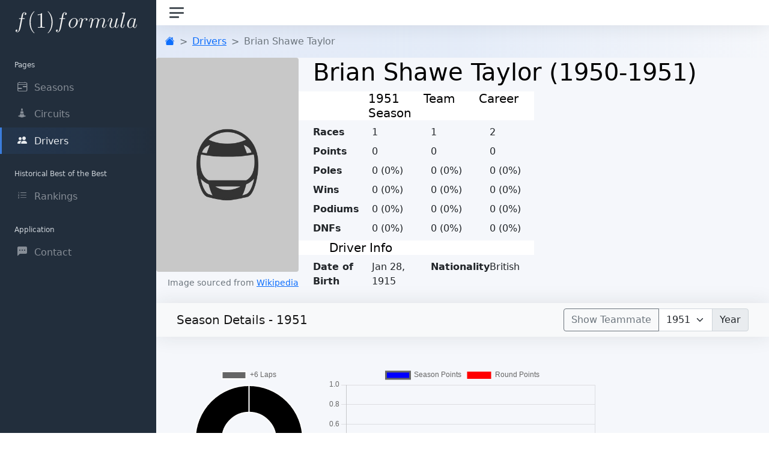

--- FILE ---
content_type: text/html; charset=utf-8
request_url: https://f1-formula.com/drivers/shawe_taylor
body_size: 1404
content:
<!DOCTYPE html><html lang="en"><head>
  <meta charset="utf-8">
  <title>F(1) Formula</title>
  <base href="/">
  <meta name="viewport" content="width=device-width, initial-scale=1">
  <link rel="icon" type="image/x-icon" href="favicon.ico">
  <link rel="manifest" href="manifest.webmanifest">
  <link rel="apple-touch-icon" href="/assets/icons/icon-192x192.png">
  <meta name="theme-color" content="#222e3c">
  <meta name="description" content="Formula 1 Statistics.">
  <meta name="og:site_name" content="F(1) Formula">
  <meta name="og:title" content="F(1) Formula">
  <meta name="og:type" content="website">
  <meta name="og:description" content="Formula 1 Statistics.">
  <meta name="og:url" content="https://f1-formula.com">
  <meta name="og:image" content="https://f1-formula.com/assets/icons/icon-512x512.png">
<style>@charset "UTF-8";:root{--bs-blue:#3b7ddd;--bs-indigo:#0a0a0a;--bs-pink:#e83e8c;--bs-yellow:#fcb92c;--bs-green:#1cbb8c;--bs-cyan:#17a2b8;--bs-primary:#3b7ddd;--bs-success:#1cbb8c;--bs-info:#17a2b8;--bs-warning:#fcb92c;--bs-light:#f5f7fb;--bs-font-sans-serif:"Inter","Helvetica Neue",Arial,-apple-system,BlinkMacSystemFont,"Segoe UI",Roboto,"Noto Sans",sans-serif,"Apple Color Emoji","Segoe UI Emoji","Segoe UI Symbol","Noto Color Emoji"}body{background-color:#f5f7fb;color:#495057;font-family:var(--bs-font-sans-serif);font-size:.875rem;font-weight:400;line-height:1.5}body,html{height:100%}body{opacity:1!important;overflow-y:scroll}@media (-ms-high-contrast: none), screen and (-ms-high-contrast: active){html{overflow-x:hidden}}:root{--bs-blue:#0d6efd;--bs-indigo:#6610f2;--bs-purple:#6f42c1;--bs-pink:#d63384;--bs-red:#dc3545;--bs-orange:#fd7e14;--bs-yellow:#ffc107;--bs-green:#198754;--bs-teal:#20c997;--bs-cyan:#0dcaf0;--bs-white:#fff;--bs-gray:#6c757d;--bs-gray-dark:#343a40;--bs-gray-100:#f8f9fa;--bs-gray-200:#e9ecef;--bs-gray-300:#dee2e6;--bs-gray-400:#ced4da;--bs-gray-500:#adb5bd;--bs-gray-600:#6c757d;--bs-gray-700:#495057;--bs-gray-800:#343a40;--bs-gray-900:#212529;--bs-primary:#0d6efd;--bs-secondary:#6c757d;--bs-success:#198754;--bs-info:#0dcaf0;--bs-warning:#ffc107;--bs-danger:#dc3545;--bs-light:#f8f9fa;--bs-dark:#212529;--bs-primary-rgb:13,110,253;--bs-secondary-rgb:108,117,125;--bs-success-rgb:25,135,84;--bs-info-rgb:13,202,240;--bs-warning-rgb:255,193,7;--bs-danger-rgb:220,53,69;--bs-light-rgb:248,249,250;--bs-dark-rgb:33,37,41;--bs-white-rgb:255,255,255;--bs-black-rgb:0,0,0;--bs-body-color-rgb:33,37,41;--bs-body-bg-rgb:255,255,255;--bs-font-sans-serif:system-ui,-apple-system,"Segoe UI",Roboto,"Helvetica Neue",Arial,"Noto Sans","Liberation Sans",sans-serif,"Apple Color Emoji","Segoe UI Emoji","Segoe UI Symbol","Noto Color Emoji";--bs-font-monospace:SFMono-Regular,Menlo,Monaco,Consolas,"Liberation Mono","Courier New",monospace;--bs-gradient:linear-gradient(180deg,#ffffff26,#fff0);--bs-body-font-family:var(--bs-font-sans-serif);--bs-body-font-size:1rem;--bs-body-font-weight:400;--bs-body-line-height:1.5;--bs-body-color:#212529;--bs-body-bg:#fff}*,:after,:before{box-sizing:border-box}@media (prefers-reduced-motion: no-preference){:root{scroll-behavior:smooth}}body{margin:0;font-family:var(--bs-body-font-family);font-size:var(--bs-body-font-size);font-weight:var(--bs-body-font-weight);line-height:var(--bs-body-line-height);color:var(--bs-body-color);text-align:var(--bs-body-text-align);background-color:var(--bs-body-bg);-webkit-text-size-adjust:100%;-webkit-tap-highlight-color:rgba(0,0,0,0)}</style><link rel="stylesheet" href="styles.a21a6e5ca3088d55e9d7.css" media="print" onload="this.media='all'"><noscript><link rel="stylesheet" href="styles.a21a6e5ca3088d55e9d7.css"></noscript></head>
<body>
  <app-root></app-root>
  <noscript>Please enable JavaScript to continue using this application.</noscript>
<script src="runtime.2a119f461b2c389398d7.js" defer></script><script src="polyfills.491a45c379b52597a67d.js" defer></script><script src="scripts.338a5217268cf5379ae6.js" defer></script><script src="main.2aa0f05206ca617295ef.js" defer></script>

<!-- Cloudflare Pages Analytics --><script defer src='https://static.cloudflareinsights.com/beacon.min.js' data-cf-beacon='{"token": "c867432783e74dde9c2e33c609aaf102"}'></script><!-- Cloudflare Pages Analytics --></body></html>

--- FILE ---
content_type: application/javascript
request_url: https://f1-formula.com/runtime.2a119f461b2c389398d7.js
body_size: 1653
content:
(()=>{"use strict";var e,v={},g={};function r(e){var f=g[e];if(void 0!==f)return f.exports;var t=g[e]={id:e,loaded:!1,exports:{}};return v[e].call(t.exports,t,t.exports,r),t.loaded=!0,t.exports}r.m=v,e=[],r.O=(f,t,n,i)=>{if(!t){var a=1/0;for(o=0;o<e.length;o++){for(var[t,n,i]=e[o],b=!0,d=0;d<t.length;d++)(!1&i||a>=i)&&Object.keys(r.O).every(p=>r.O[p](t[d]))?t.splice(d--,1):(b=!1,i<a&&(a=i));if(b){e.splice(o--,1);var s=n();void 0!==s&&(f=s)}}return f}i=i||0;for(var o=e.length;o>0&&e[o-1][2]>i;o--)e[o]=e[o-1];e[o]=[t,n,i]},r.n=e=>{var f=e&&e.__esModule?()=>e.default:()=>e;return r.d(f,{a:f}),f},(()=>{var f,e=Object.getPrototypeOf?t=>Object.getPrototypeOf(t):t=>t.__proto__;r.t=function(t,n){if(1&n&&(t=this(t)),8&n||"object"==typeof t&&t&&(4&n&&t.__esModule||16&n&&"function"==typeof t.then))return t;var i=Object.create(null);r.r(i);var o={};f=f||[null,e({}),e([]),e(e)];for(var a=2&n&&t;"object"==typeof a&&!~f.indexOf(a);a=e(a))Object.getOwnPropertyNames(a).forEach(b=>o[b]=()=>t[b]);return o.default=()=>t,r.d(i,o),i}})(),r.d=(e,f)=>{for(var t in f)r.o(f,t)&&!r.o(e,t)&&Object.defineProperty(e,t,{enumerable:!0,get:f[t]})},r.f={},r.e=e=>Promise.all(Object.keys(r.f).reduce((f,t)=>(r.f[t](e,f),f),[])),r.u=e=>(({265:"canvg",297:"xlsx",592:"common",643:"pdfmake"}[e]||e)+"."+{51:"1729a835174e46ace419",163:"a35c7d1ddf031541aa82",173:"276e3612c9bbeb330891",265:"200cbba4d74f8d3786b9",280:"434bfe83eebf7ac081d9",297:"2316c9349783662d949a",362:"8b316609ab115b477c39",455:"495866dbbf0565f0bdee",486:"a35bdd1f90aaf5338e01",522:"d1697c3b9c4fb8590d72",592:"16ef99e44ba9d82f6e5b",631:"9f4c85ef221578342d69",643:"d86bfab726aeb6cc7d82",665:"567304f952c6b83a0e8d",710:"e4994209de99c636ec3d",858:"ebdca2bb19242f231b6a",941:"688f32d16a7022e8a79a"}[e]+".js"),r.miniCssF=e=>"styles.a21a6e5ca3088d55e9d7.css",r.o=(e,f)=>Object.prototype.hasOwnProperty.call(e,f),(()=>{var e={},f="f1web:";r.l=(t,n,i,o)=>{if(e[t])e[t].push(n);else{var a,b;if(void 0!==i)for(var d=document.getElementsByTagName("script"),s=0;s<d.length;s++){var c=d[s];if(c.getAttribute("src")==t||c.getAttribute("data-webpack")==f+i){a=c;break}}a||(b=!0,(a=document.createElement("script")).charset="utf-8",a.timeout=120,r.nc&&a.setAttribute("nonce",r.nc),a.setAttribute("data-webpack",f+i),a.src=r.tu(t)),e[t]=[n];var l=(_,p)=>{a.onerror=a.onload=null,clearTimeout(u);var h=e[t];if(delete e[t],a.parentNode&&a.parentNode.removeChild(a),h&&h.forEach(y=>y(p)),_)return _(p)},u=setTimeout(l.bind(null,void 0,{type:"timeout",target:a}),12e4);a.onerror=l.bind(null,a.onerror),a.onload=l.bind(null,a.onload),b&&document.head.appendChild(a)}}})(),r.r=e=>{"undefined"!=typeof Symbol&&Symbol.toStringTag&&Object.defineProperty(e,Symbol.toStringTag,{value:"Module"}),Object.defineProperty(e,"__esModule",{value:!0})},r.nmd=e=>(e.paths=[],e.children||(e.children=[]),e),(()=>{var e;r.tu=f=>(void 0===e&&(e={createScriptURL:t=>t},"undefined"!=typeof trustedTypes&&trustedTypes.createPolicy&&(e=trustedTypes.createPolicy("angular#bundler",e))),e.createScriptURL(f))})(),r.p="",(()=>{var e={666:0};r.f.j=(n,i)=>{var o=r.o(e,n)?e[n]:void 0;if(0!==o)if(o)i.push(o[2]);else if(666!=n){var a=new Promise((c,l)=>o=e[n]=[c,l]);i.push(o[2]=a);var b=r.p+r.u(n),d=new Error;r.l(b,c=>{if(r.o(e,n)&&(0!==(o=e[n])&&(e[n]=void 0),o)){var l=c&&("load"===c.type?"missing":c.type),u=c&&c.target&&c.target.src;d.message="Loading chunk "+n+" failed.\n("+l+": "+u+")",d.name="ChunkLoadError",d.type=l,d.request=u,o[1](d)}},"chunk-"+n,n)}else e[n]=0},r.O.j=n=>0===e[n];var f=(n,i)=>{var d,s,[o,a,b]=i,c=0;for(d in a)r.o(a,d)&&(r.m[d]=a[d]);if(b)var l=b(r);for(n&&n(i);c<o.length;c++)s=o[c],r.o(e,s)&&e[s]&&e[s][0](),e[o[c]]=0;return r.O(l)},t=self.webpackChunkf1web=self.webpackChunkf1web||[];t.forEach(f.bind(null,0)),t.push=f.bind(null,t.push.bind(t))})()})();

--- FILE ---
content_type: application/javascript
request_url: https://f1-formula.com/665.567304f952c6b83a0e8d.js
body_size: 11571
content:
"use strict";(self.webpackChunkf1web=self.webpackChunkf1web||[]).push([[665],{90665:(cr,yt,b)=>{b.d(yt,{Fj:()=>y,u5:()=>re,JJ:()=>R,JL:()=>T,F:()=>f,On:()=>C,YN:()=>I,EJ:()=>p,_Y:()=>ee,Kr:()=>O});var n=b(88720),Ge=b(38583),_t=b(67574),xe=b(59796),Pe=b(88002),Ct=b(81555),ke=b(94402);function de(r,e){return new _t.y(t=>{const o=r.length;if(0===o)return void t.complete();const i=new Array(o);let s=0,c=0;for(let x=0;x<o;x++){const ar=(0,ke.D)(r[x]);let we=!1;t.add(ar.subscribe({next:ne=>{we||(we=!0,c++),i[x]=ne},error:ne=>t.error(ne),complete:()=>{s++,(s===o||!we)&&(c===o&&t.next(e?e.reduce((ne,lr,ur)=>(ne[lr]=i[ur],ne),{}):i),t.complete())}}))}})}class P{constructor(e,t){this._renderer=e,this._elementRef=t,this.onChange=o=>{},this.onTouched=()=>{}}setProperty(e,t){this._renderer.setProperty(this._elementRef.nativeElement,e,t)}registerOnTouched(e){this.onTouched=e}registerOnChange(e){this.onChange=e}setDisabledState(e){this.setProperty("disabled",e)}}P.\u0275fac=function(e){return new(e||P)(n.Y36(n.Qsj),n.Y36(n.SBq))},P.\u0275dir=n.lG2({type:P}),P.ctorParameters=()=>[{type:n.Qsj},{type:n.SBq}];class h extends P{}h.\u0275fac=function(){let r;return function(t){return(r||(r=n.n5z(h)))(t||h)}}(),h.\u0275dir=n.lG2({type:h,features:[n.qOj]});const d=new n.OlP("NgValueAccessor"),Vt={provide:d,useExisting:(0,n.Gpc)(()=>k),multi:!0};class k extends h{writeValue(e){this.setProperty("checked",e)}}k.\u0275fac=function(){let r;return function(t){return(r||(r=n.n5z(k)))(t||k)}}(),k.\u0275dir=n.lG2({type:k,selectors:[["input","type","checkbox","formControlName",""],["input","type","checkbox","formControl",""],["input","type","checkbox","ngModel",""]],hostBindings:function(e,t){1&e&&n.NdJ("change",function(i){return t.onChange(i.target.checked)})("blur",function(){return t.onTouched()})},features:[n._Bn([Vt]),n.qOj]});const At={provide:d,useExisting:(0,n.Gpc)(()=>y),multi:!0};const Re=new n.OlP("CompositionEventMode");class y extends P{constructor(e,t,o){super(e,t),this._compositionMode=o,this._composing=!1,null==this._compositionMode&&(this._compositionMode=!function(){const r=(0,Ge.q)()?(0,Ge.q)().getUserAgent():"";return/android (\d+)/.test(r.toLowerCase())}())}writeValue(e){const t=null==e?"":e;this.setProperty("value",t)}_handleInput(e){(!this._compositionMode||this._compositionMode&&!this._composing)&&this.onChange(e)}_compositionStart(){this._composing=!0}_compositionEnd(e){this._composing=!1,this._compositionMode&&this.onChange(e)}}function E(r){return null==r||0===r.length}function Te(r){return null!=r&&"number"==typeof r.length}y.\u0275fac=function(e){return new(e||y)(n.Y36(n.Qsj),n.Y36(n.SBq),n.Y36(Re,8))},y.\u0275dir=n.lG2({type:y,selectors:[["input","formControlName","",3,"type","checkbox"],["textarea","formControlName",""],["input","formControl","",3,"type","checkbox"],["textarea","formControl",""],["input","ngModel","",3,"type","checkbox"],["textarea","ngModel",""],["","ngDefaultControl",""]],hostBindings:function(e,t){1&e&&n.NdJ("input",function(i){return t._handleInput(i.target.value)})("blur",function(){return t.onTouched()})("compositionstart",function(){return t._compositionStart()})("compositionend",function(i){return t._compositionEnd(i.target.value)})},features:[n._Bn([At]),n.qOj]}),y.ctorParameters=()=>[{type:n.Qsj},{type:n.SBq},{type:Boolean,decorators:[{type:n.FiY},{type:n.tBr,args:[Re]}]}];const l=new n.OlP("NgValidators"),u=new n.OlP("NgAsyncValidators"),Mt=/^(?=.{1,254}$)(?=.{1,64}@)[a-zA-Z0-9!#$%&'*+/=?^_`{|}~-]+(?:\.[a-zA-Z0-9!#$%&'*+/=?^_`{|}~-]+)*@[a-zA-Z0-9](?:[a-zA-Z0-9-]{0,61}[a-zA-Z0-9])?(?:\.[a-zA-Z0-9](?:[a-zA-Z0-9-]{0,61}[a-zA-Z0-9])?)*$/;function Ye(r){return e=>{if(E(e.value)||E(r))return null;const t=parseFloat(e.value);return!isNaN(t)&&t<r?{min:{min:r,actual:e.value}}:null}}function Le(r){return e=>{if(E(e.value)||E(r))return null;const t=parseFloat(e.value);return!isNaN(t)&&t>r?{max:{max:r,actual:e.value}}:null}}function Ue(r){return E(r.value)?{required:!0}:null}function qe(r){return!0===r.value?null:{required:!0}}function je(r){return E(r.value)||Mt.test(r.value)?null:{email:!0}}function He(r){return e=>E(e.value)||!Te(e.value)?null:e.value.length<r?{minlength:{requiredLength:r,actualLength:e.value.length}}:null}function ze(r){return e=>Te(e.value)&&e.value.length>r?{maxlength:{requiredLength:r,actualLength:e.value.length}}:null}function $e(r){if(!r)return F;let e,t;return"string"==typeof r?(t="","^"!==r.charAt(0)&&(t+="^"),t+=r,"$"!==r.charAt(r.length-1)&&(t+="$"),e=new RegExp(t)):(t=r.toString(),e=r),o=>{if(E(o.value))return null;const i=o.value;return e.test(i)?null:{pattern:{requiredPattern:t,actualValue:i}}}}function F(r){return null}function We(r){return null!=r}function Xe(r){const e=(0,n.QGY)(r)?(0,ke.D)(r):r;return(0,n.CqO)(e),e}function Je(r){let e={};return r.forEach(t=>{e=null!=t?Object.assign(Object.assign({},e),t):e}),0===Object.keys(e).length?null:e}function Qe(r,e){return e.map(t=>t(r))}function Ze(r){return r.map(e=>function(r){return!r.validate}(e)?e:t=>e.validate(t))}function Ke(r){if(!r)return null;const e=r.filter(We);return 0==e.length?null:function(t){return Je(Qe(t,e))}}function ve(r){return null!=r?Ke(Ze(r)):null}function et(r){if(!r)return null;const e=r.filter(We);return 0==e.length?null:function(t){return function(...r){if(1===r.length){const e=r[0];if((0,xe.k)(e))return de(e,null);if((0,Ct.K)(e)&&Object.getPrototypeOf(e)===Object.prototype){const t=Object.keys(e);return de(t.map(o=>e[o]),t)}}if("function"==typeof r[r.length-1]){const e=r.pop();return de(r=1===r.length&&(0,xe.k)(r[0])?r[0]:r,null).pipe((0,Pe.U)(t=>e(...t)))}return de(r,null)}(Qe(t,e).map(Xe)).pipe((0,Pe.U)(Je))}}function Ve(r){return null!=r?et(Ze(r)):null}function tt(r,e){return null===r?[e]:Array.isArray(r)?[...r,e]:[r,e]}function rt(r){return r._rawValidators}function nt(r){return r._rawAsyncValidators}function Ae(r){return r?Array.isArray(r)?r:[r]:[]}function he(r,e){return Array.isArray(r)?r.includes(e):r===e}function ot(r,e){const t=Ae(e);return Ae(r).forEach(i=>{he(t,i)||t.push(i)}),t}function it(r,e){return Ae(e).filter(t=>!he(r,t))}class Q{constructor(){this._rawValidators=[],this._rawAsyncValidators=[],this._onDestroyCallbacks=[]}get value(){return this.control?this.control.value:null}get valid(){return this.control?this.control.valid:null}get invalid(){return this.control?this.control.invalid:null}get pending(){return this.control?this.control.pending:null}get disabled(){return this.control?this.control.disabled:null}get enabled(){return this.control?this.control.enabled:null}get errors(){return this.control?this.control.errors:null}get pristine(){return this.control?this.control.pristine:null}get dirty(){return this.control?this.control.dirty:null}get touched(){return this.control?this.control.touched:null}get status(){return this.control?this.control.status:null}get untouched(){return this.control?this.control.untouched:null}get statusChanges(){return this.control?this.control.statusChanges:null}get valueChanges(){return this.control?this.control.valueChanges:null}get path(){return null}_setValidators(e){this._rawValidators=e||[],this._composedValidatorFn=ve(this._rawValidators)}_setAsyncValidators(e){this._rawAsyncValidators=e||[],this._composedAsyncValidatorFn=Ve(this._rawAsyncValidators)}get validator(){return this._composedValidatorFn||null}get asyncValidator(){return this._composedAsyncValidatorFn||null}_registerOnDestroy(e){this._onDestroyCallbacks.push(e)}_invokeOnDestroyCallbacks(){this._onDestroyCallbacks.forEach(e=>e()),this._onDestroyCallbacks=[]}reset(e){this.control&&this.control.reset(e)}hasError(e,t){return!!this.control&&this.control.hasError(e,t)}getError(e,t){return this.control?this.control.getError(e,t):null}}Q.\u0275fac=function(e){return new(e||Q)},Q.\u0275dir=n.lG2({type:Q});class a extends Q{get formDirective(){return null}get path(){return null}}a.\u0275fac=function(){let r;return function(t){return(r||(r=n.n5z(a)))(t||a)}}(),a.\u0275dir=n.lG2({type:a,features:[n.qOj]});class _ extends Q{constructor(){super(...arguments),this._parent=null,this.name=null,this.valueAccessor=null}}class st{constructor(e){this._cd=e}is(e){var t,o,i;return"submitted"===e?!!(null===(t=this._cd)||void 0===t?void 0:t.submitted):!!(null===(i=null===(o=this._cd)||void 0===o?void 0:o.control)||void 0===i?void 0:i[e])}}class R extends st{constructor(e){super(e)}}R.\u0275fac=function(e){return new(e||R)(n.Y36(_,2))},R.\u0275dir=n.lG2({type:R,selectors:[["","formControlName",""],["","ngModel",""],["","formControl",""]],hostVars:14,hostBindings:function(e,t){2&e&&n.ekj("ng-untouched",t.is("untouched"))("ng-touched",t.is("touched"))("ng-pristine",t.is("pristine"))("ng-dirty",t.is("dirty"))("ng-valid",t.is("valid"))("ng-invalid",t.is("invalid"))("ng-pending",t.is("pending"))},features:[n.qOj]}),R.ctorParameters=()=>[{type:_,decorators:[{type:n.PiD}]}];class T extends st{constructor(e){super(e)}}T.\u0275fac=function(e){return new(e||T)(n.Y36(a,10))},T.\u0275dir=n.lG2({type:T,selectors:[["","formGroupName",""],["","formArrayName",""],["","ngModelGroup",""],["","formGroup",""],["form",3,"ngNoForm",""],["","ngForm",""]],hostVars:16,hostBindings:function(e,t){2&e&&n.ekj("ng-untouched",t.is("untouched"))("ng-touched",t.is("touched"))("ng-pristine",t.is("pristine"))("ng-dirty",t.is("dirty"))("ng-valid",t.is("valid"))("ng-invalid",t.is("invalid"))("ng-pending",t.is("pending"))("ng-submitted",t.is("submitted"))},features:[n.qOj]}),T.ctorParameters=()=>[{type:a,decorators:[{type:n.FiY},{type:n.PiD}]}];function fe(r,e){return[...e.path,r]}function oe(r,e){be(r,e),e.valueAccessor.writeValue(r.value),function(r,e){e.valueAccessor.registerOnChange(t=>{r._pendingValue=t,r._pendingChange=!0,r._pendingDirty=!0,"change"===r.updateOn&&at(r,e)})}(r,e),function(r,e){const t=(o,i)=>{e.valueAccessor.writeValue(o),i&&e.viewToModelUpdate(o)};r.registerOnChange(t),e._registerOnDestroy(()=>{r._unregisterOnChange(t)})}(r,e),function(r,e){e.valueAccessor.registerOnTouched(()=>{r._pendingTouched=!0,"blur"===r.updateOn&&r._pendingChange&&at(r,e),"submit"!==r.updateOn&&r.markAsTouched()})}(r,e),function(r,e){if(e.valueAccessor.setDisabledState){const t=o=>{e.valueAccessor.setDisabledState(o)};r.registerOnDisabledChange(t),e._registerOnDestroy(()=>{r._unregisterOnDisabledChange(t)})}}(r,e)}function ge(r,e,t=!0){const o=()=>{};e.valueAccessor&&(e.valueAccessor.registerOnChange(o),e.valueAccessor.registerOnTouched(o)),ye(r,e),r&&(e._invokeOnDestroyCallbacks(),r._registerOnCollectionChange(()=>{}))}function me(r,e){r.forEach(t=>{t.registerOnValidatorChange&&t.registerOnValidatorChange(e)})}function be(r,e){const t=rt(r);null!==e.validator?r.setValidators(tt(t,e.validator)):"function"==typeof t&&r.setValidators([t]);const o=nt(r);null!==e.asyncValidator?r.setAsyncValidators(tt(o,e.asyncValidator)):"function"==typeof o&&r.setAsyncValidators([o]);const i=()=>r.updateValueAndValidity();me(e._rawValidators,i),me(e._rawAsyncValidators,i)}function ye(r,e){let t=!1;if(null!==r){if(null!==e.validator){const i=rt(r);if(Array.isArray(i)&&i.length>0){const s=i.filter(c=>c!==e.validator);s.length!==i.length&&(t=!0,r.setValidators(s))}}if(null!==e.asyncValidator){const i=nt(r);if(Array.isArray(i)&&i.length>0){const s=i.filter(c=>c!==e.asyncValidator);s.length!==i.length&&(t=!0,r.setAsyncValidators(s))}}}const o=()=>{};return me(e._rawValidators,o),me(e._rawAsyncValidators,o),t}function at(r,e){r._pendingDirty&&r.markAsDirty(),r.setValue(r._pendingValue,{emitModelToViewChange:!1}),e.viewToModelUpdate(r._pendingValue),r._pendingChange=!1}function lt(r,e){be(r,e)}function Ee(r,e){if(!r.hasOwnProperty("model"))return!1;const t=r.model;return!!t.isFirstChange()||!Object.is(e,t.currentValue)}function ut(r,e){r._syncPendingControls(),e.forEach(t=>{const o=t.control;"submit"===o.updateOn&&o._pendingChange&&(t.viewToModelUpdate(o._pendingValue),o._pendingChange=!1)})}function Fe(r,e){if(!e)return null;let t,o,i;return Array.isArray(e),e.forEach(s=>{s.constructor===y?t=s:function(r){return Object.getPrototypeOf(r.constructor)===h}(s)?o=s:i=s}),i||o||t||null}function _e(r,e){const t=r.indexOf(e);t>-1&&r.splice(t,1)}const ie="VALID",Ce="INVALID",Z="PENDING",se="DISABLED";function Ne(r){return(Oe(r)?r.validators:r)||null}function ct(r){return Array.isArray(r)?ve(r):r||null}function Ie(r,e){return(Oe(e)?e.asyncValidators:r)||null}function dt(r){return Array.isArray(r)?Ve(r):r||null}function Oe(r){return null!=r&&!Array.isArray(r)&&"object"==typeof r}class Se{constructor(e,t){this._hasOwnPendingAsyncValidator=!1,this._onCollectionChange=()=>{},this._parent=null,this.pristine=!0,this.touched=!1,this._onDisabledChange=[],this._rawValidators=e,this._rawAsyncValidators=t,this._composedValidatorFn=ct(this._rawValidators),this._composedAsyncValidatorFn=dt(this._rawAsyncValidators)}get validator(){return this._composedValidatorFn}set validator(e){this._rawValidators=this._composedValidatorFn=e}get asyncValidator(){return this._composedAsyncValidatorFn}set asyncValidator(e){this._rawAsyncValidators=this._composedAsyncValidatorFn=e}get parent(){return this._parent}get valid(){return this.status===ie}get invalid(){return this.status===Ce}get pending(){return this.status==Z}get disabled(){return this.status===se}get enabled(){return this.status!==se}get dirty(){return!this.pristine}get untouched(){return!this.touched}get updateOn(){return this._updateOn?this._updateOn:this.parent?this.parent.updateOn:"change"}setValidators(e){this._rawValidators=e,this._composedValidatorFn=ct(e)}setAsyncValidators(e){this._rawAsyncValidators=e,this._composedAsyncValidatorFn=dt(e)}addValidators(e){this.setValidators(ot(e,this._rawValidators))}addAsyncValidators(e){this.setAsyncValidators(ot(e,this._rawAsyncValidators))}removeValidators(e){this.setValidators(it(e,this._rawValidators))}removeAsyncValidators(e){this.setAsyncValidators(it(e,this._rawAsyncValidators))}hasValidator(e){return he(this._rawValidators,e)}hasAsyncValidator(e){return he(this._rawAsyncValidators,e)}clearValidators(){this.validator=null}clearAsyncValidators(){this.asyncValidator=null}markAsTouched(e={}){this.touched=!0,this._parent&&!e.onlySelf&&this._parent.markAsTouched(e)}markAllAsTouched(){this.markAsTouched({onlySelf:!0}),this._forEachChild(e=>e.markAllAsTouched())}markAsUntouched(e={}){this.touched=!1,this._pendingTouched=!1,this._forEachChild(t=>{t.markAsUntouched({onlySelf:!0})}),this._parent&&!e.onlySelf&&this._parent._updateTouched(e)}markAsDirty(e={}){this.pristine=!1,this._parent&&!e.onlySelf&&this._parent.markAsDirty(e)}markAsPristine(e={}){this.pristine=!0,this._pendingDirty=!1,this._forEachChild(t=>{t.markAsPristine({onlySelf:!0})}),this._parent&&!e.onlySelf&&this._parent._updatePristine(e)}markAsPending(e={}){this.status=Z,!1!==e.emitEvent&&this.statusChanges.emit(this.status),this._parent&&!e.onlySelf&&this._parent.markAsPending(e)}disable(e={}){const t=this._parentMarkedDirty(e.onlySelf);this.status=se,this.errors=null,this._forEachChild(o=>{o.disable(Object.assign(Object.assign({},e),{onlySelf:!0}))}),this._updateValue(),!1!==e.emitEvent&&(this.valueChanges.emit(this.value),this.statusChanges.emit(this.status)),this._updateAncestors(Object.assign(Object.assign({},e),{skipPristineCheck:t})),this._onDisabledChange.forEach(o=>o(!0))}enable(e={}){const t=this._parentMarkedDirty(e.onlySelf);this.status=ie,this._forEachChild(o=>{o.enable(Object.assign(Object.assign({},e),{onlySelf:!0}))}),this.updateValueAndValidity({onlySelf:!0,emitEvent:e.emitEvent}),this._updateAncestors(Object.assign(Object.assign({},e),{skipPristineCheck:t})),this._onDisabledChange.forEach(o=>o(!1))}_updateAncestors(e){this._parent&&!e.onlySelf&&(this._parent.updateValueAndValidity(e),e.skipPristineCheck||this._parent._updatePristine(),this._parent._updateTouched())}setParent(e){this._parent=e}updateValueAndValidity(e={}){this._setInitialStatus(),this._updateValue(),this.enabled&&(this._cancelExistingSubscription(),this.errors=this._runValidator(),this.status=this._calculateStatus(),(this.status===ie||this.status===Z)&&this._runAsyncValidator(e.emitEvent)),!1!==e.emitEvent&&(this.valueChanges.emit(this.value),this.statusChanges.emit(this.status)),this._parent&&!e.onlySelf&&this._parent.updateValueAndValidity(e)}_updateTreeValidity(e={emitEvent:!0}){this._forEachChild(t=>t._updateTreeValidity(e)),this.updateValueAndValidity({onlySelf:!0,emitEvent:e.emitEvent})}_setInitialStatus(){this.status=this._allControlsDisabled()?se:ie}_runValidator(){return this.validator?this.validator(this):null}_runAsyncValidator(e){if(this.asyncValidator){this.status=Z,this._hasOwnPendingAsyncValidator=!0;const t=Xe(this.asyncValidator(this));this._asyncValidationSubscription=t.subscribe(o=>{this._hasOwnPendingAsyncValidator=!1,this.setErrors(o,{emitEvent:e})})}}_cancelExistingSubscription(){this._asyncValidationSubscription&&(this._asyncValidationSubscription.unsubscribe(),this._hasOwnPendingAsyncValidator=!1)}setErrors(e,t={}){this.errors=e,this._updateControlsErrors(!1!==t.emitEvent)}get(e){return function(r,e,t){if(null==e||(Array.isArray(e)||(e=e.split(t)),Array.isArray(e)&&0===e.length))return null;let o=r;return e.forEach(i=>{o=o instanceof ae?o.controls.hasOwnProperty(i)?o.controls[i]:null:o instanceof Be&&o.at(i)||null}),o}(this,e,".")}getError(e,t){const o=t?this.get(t):this;return o&&o.errors?o.errors[e]:null}hasError(e,t){return!!this.getError(e,t)}get root(){let e=this;for(;e._parent;)e=e._parent;return e}_updateControlsErrors(e){this.status=this._calculateStatus(),e&&this.statusChanges.emit(this.status),this._parent&&this._parent._updateControlsErrors(e)}_initObservables(){this.valueChanges=new n.vpe,this.statusChanges=new n.vpe}_calculateStatus(){return this._allControlsDisabled()?se:this.errors?Ce:this._hasOwnPendingAsyncValidator||this._anyControlsHaveStatus(Z)?Z:this._anyControlsHaveStatus(Ce)?Ce:ie}_anyControlsHaveStatus(e){return this._anyControls(t=>t.status===e)}_anyControlsDirty(){return this._anyControls(e=>e.dirty)}_anyControlsTouched(){return this._anyControls(e=>e.touched)}_updatePristine(e={}){this.pristine=!this._anyControlsDirty(),this._parent&&!e.onlySelf&&this._parent._updatePristine(e)}_updateTouched(e={}){this.touched=this._anyControlsTouched(),this._parent&&!e.onlySelf&&this._parent._updateTouched(e)}_isBoxedValue(e){return"object"==typeof e&&null!==e&&2===Object.keys(e).length&&"value"in e&&"disabled"in e}_registerOnCollectionChange(e){this._onCollectionChange=e}_setUpdateStrategy(e){Oe(e)&&null!=e.updateOn&&(this._updateOn=e.updateOn)}_parentMarkedDirty(e){const t=this._parent&&this._parent.dirty;return!e&&!!t&&!this._parent._anyControlsDirty()}}class K extends Se{constructor(e=null,t,o){super(Ne(t),Ie(o,t)),this._onChange=[],this._applyFormState(e),this._setUpdateStrategy(t),this._initObservables(),this.updateValueAndValidity({onlySelf:!0,emitEvent:!!this.asyncValidator})}setValue(e,t={}){this.value=this._pendingValue=e,this._onChange.length&&!1!==t.emitModelToViewChange&&this._onChange.forEach(o=>o(this.value,!1!==t.emitViewToModelChange)),this.updateValueAndValidity(t)}patchValue(e,t={}){this.setValue(e,t)}reset(e=null,t={}){this._applyFormState(e),this.markAsPristine(t),this.markAsUntouched(t),this.setValue(this.value,t),this._pendingChange=!1}_updateValue(){}_anyControls(e){return!1}_allControlsDisabled(){return this.disabled}registerOnChange(e){this._onChange.push(e)}_unregisterOnChange(e){_e(this._onChange,e)}registerOnDisabledChange(e){this._onDisabledChange.push(e)}_unregisterOnDisabledChange(e){_e(this._onDisabledChange,e)}_forEachChild(e){}_syncPendingControls(){return!("submit"!==this.updateOn||(this._pendingDirty&&this.markAsDirty(),this._pendingTouched&&this.markAsTouched(),!this._pendingChange))&&(this.setValue(this._pendingValue,{onlySelf:!0,emitModelToViewChange:!1}),!0)}_applyFormState(e){this._isBoxedValue(e)?(this.value=this._pendingValue=e.value,e.disabled?this.disable({onlySelf:!0,emitEvent:!1}):this.enable({onlySelf:!0,emitEvent:!1})):this.value=this._pendingValue=e}}class ae extends Se{constructor(e,t,o){super(Ne(t),Ie(o,t)),this.controls=e,this._initObservables(),this._setUpdateStrategy(t),this._setUpControls(),this.updateValueAndValidity({onlySelf:!0,emitEvent:!!this.asyncValidator})}registerControl(e,t){return this.controls[e]?this.controls[e]:(this.controls[e]=t,t.setParent(this),t._registerOnCollectionChange(this._onCollectionChange),t)}addControl(e,t,o={}){this.registerControl(e,t),this.updateValueAndValidity({emitEvent:o.emitEvent}),this._onCollectionChange()}removeControl(e,t={}){this.controls[e]&&this.controls[e]._registerOnCollectionChange(()=>{}),delete this.controls[e],this.updateValueAndValidity({emitEvent:t.emitEvent}),this._onCollectionChange()}setControl(e,t,o={}){this.controls[e]&&this.controls[e]._registerOnCollectionChange(()=>{}),delete this.controls[e],t&&this.registerControl(e,t),this.updateValueAndValidity({emitEvent:o.emitEvent}),this._onCollectionChange()}contains(e){return this.controls.hasOwnProperty(e)&&this.controls[e].enabled}setValue(e,t={}){this._checkAllValuesPresent(e),Object.keys(e).forEach(o=>{this._throwIfControlMissing(o),this.controls[o].setValue(e[o],{onlySelf:!0,emitEvent:t.emitEvent})}),this.updateValueAndValidity(t)}patchValue(e,t={}){null!=e&&(Object.keys(e).forEach(o=>{this.controls[o]&&this.controls[o].patchValue(e[o],{onlySelf:!0,emitEvent:t.emitEvent})}),this.updateValueAndValidity(t))}reset(e={},t={}){this._forEachChild((o,i)=>{o.reset(e[i],{onlySelf:!0,emitEvent:t.emitEvent})}),this._updatePristine(t),this._updateTouched(t),this.updateValueAndValidity(t)}getRawValue(){return this._reduceChildren({},(e,t,o)=>(e[o]=t instanceof K?t.value:t.getRawValue(),e))}_syncPendingControls(){let e=this._reduceChildren(!1,(t,o)=>!!o._syncPendingControls()||t);return e&&this.updateValueAndValidity({onlySelf:!0}),e}_throwIfControlMissing(e){if(!Object.keys(this.controls).length)throw new Error("\n        There are no form controls registered with this group yet. If you're using ngModel,\n        you may want to check next tick (e.g. use setTimeout).\n      ");if(!this.controls[e])throw new Error(`Cannot find form control with name: ${e}.`)}_forEachChild(e){Object.keys(this.controls).forEach(t=>{const o=this.controls[t];o&&e(o,t)})}_setUpControls(){this._forEachChild(e=>{e.setParent(this),e._registerOnCollectionChange(this._onCollectionChange)})}_updateValue(){this.value=this._reduceValue()}_anyControls(e){for(const t of Object.keys(this.controls)){const o=this.controls[t];if(this.contains(t)&&e(o))return!0}return!1}_reduceValue(){return this._reduceChildren({},(e,t,o)=>((t.enabled||this.disabled)&&(e[o]=t.value),e))}_reduceChildren(e,t){let o=e;return this._forEachChild((i,s)=>{o=t(o,i,s)}),o}_allControlsDisabled(){for(const e of Object.keys(this.controls))if(this.controls[e].enabled)return!1;return Object.keys(this.controls).length>0||this.disabled}_checkAllValuesPresent(e){this._forEachChild((t,o)=>{if(void 0===e[o])throw new Error(`Must supply a value for form control with name: '${o}'.`)})}}class Be extends Se{constructor(e,t,o){super(Ne(t),Ie(o,t)),this.controls=e,this._initObservables(),this._setUpdateStrategy(t),this._setUpControls(),this.updateValueAndValidity({onlySelf:!0,emitEvent:!!this.asyncValidator})}at(e){return this.controls[e]}push(e,t={}){this.controls.push(e),this._registerControl(e),this.updateValueAndValidity({emitEvent:t.emitEvent}),this._onCollectionChange()}insert(e,t,o={}){this.controls.splice(e,0,t),this._registerControl(t),this.updateValueAndValidity({emitEvent:o.emitEvent})}removeAt(e,t={}){this.controls[e]&&this.controls[e]._registerOnCollectionChange(()=>{}),this.controls.splice(e,1),this.updateValueAndValidity({emitEvent:t.emitEvent})}setControl(e,t,o={}){this.controls[e]&&this.controls[e]._registerOnCollectionChange(()=>{}),this.controls.splice(e,1),t&&(this.controls.splice(e,0,t),this._registerControl(t)),this.updateValueAndValidity({emitEvent:o.emitEvent}),this._onCollectionChange()}get length(){return this.controls.length}setValue(e,t={}){this._checkAllValuesPresent(e),e.forEach((o,i)=>{this._throwIfControlMissing(i),this.at(i).setValue(o,{onlySelf:!0,emitEvent:t.emitEvent})}),this.updateValueAndValidity(t)}patchValue(e,t={}){null!=e&&(e.forEach((o,i)=>{this.at(i)&&this.at(i).patchValue(o,{onlySelf:!0,emitEvent:t.emitEvent})}),this.updateValueAndValidity(t))}reset(e=[],t={}){this._forEachChild((o,i)=>{o.reset(e[i],{onlySelf:!0,emitEvent:t.emitEvent})}),this._updatePristine(t),this._updateTouched(t),this.updateValueAndValidity(t)}getRawValue(){return this.controls.map(e=>e instanceof K?e.value:e.getRawValue())}clear(e={}){this.controls.length<1||(this._forEachChild(t=>t._registerOnCollectionChange(()=>{})),this.controls.splice(0),this.updateValueAndValidity({emitEvent:e.emitEvent}))}_syncPendingControls(){let e=this.controls.reduce((t,o)=>!!o._syncPendingControls()||t,!1);return e&&this.updateValueAndValidity({onlySelf:!0}),e}_throwIfControlMissing(e){if(!this.controls.length)throw new Error("\n        There are no form controls registered with this array yet. If you're using ngModel,\n        you may want to check next tick (e.g. use setTimeout).\n      ");if(!this.at(e))throw new Error(`Cannot find form control at index ${e}`)}_forEachChild(e){this.controls.forEach((t,o)=>{e(t,o)})}_updateValue(){this.value=this.controls.filter(e=>e.enabled||this.disabled).map(e=>e.value)}_anyControls(e){return this.controls.some(t=>t.enabled&&e(t))}_setUpControls(){this._forEachChild(e=>this._registerControl(e))}_checkAllValuesPresent(e){this._forEachChild((t,o)=>{if(void 0===e[o])throw new Error(`Must supply a value for form control at index: ${o}.`)})}_allControlsDisabled(){for(const e of this.controls)if(e.enabled)return!1;return this.controls.length>0||this.disabled}_registerControl(e){e.setParent(this),e._registerOnCollectionChange(this._onCollectionChange)}}const kt={provide:a,useExisting:(0,n.Gpc)(()=>f)},le=Promise.resolve(null);class f extends a{constructor(e,t){super(),this.submitted=!1,this._directives=[],this.ngSubmit=new n.vpe,this.form=new ae({},ve(e),Ve(t))}ngAfterViewInit(){this._setUpdateStrategy()}get formDirective(){return this}get control(){return this.form}get path(){return[]}get controls(){return this.form.controls}addControl(e){le.then(()=>{const t=this._findContainer(e.path);e.control=t.registerControl(e.name,e.control),oe(e.control,e),e.control.updateValueAndValidity({emitEvent:!1}),this._directives.push(e)})}getControl(e){return this.form.get(e.path)}removeControl(e){le.then(()=>{const t=this._findContainer(e.path);t&&t.removeControl(e.name),_e(this._directives,e)})}addFormGroup(e){le.then(()=>{const t=this._findContainer(e.path),o=new ae({});lt(o,e),t.registerControl(e.name,o),o.updateValueAndValidity({emitEvent:!1})})}removeFormGroup(e){le.then(()=>{const t=this._findContainer(e.path);t&&t.removeControl(e.name)})}getFormGroup(e){return this.form.get(e.path)}updateModel(e,t){le.then(()=>{this.form.get(e.path).setValue(t)})}setValue(e){this.control.setValue(e)}onSubmit(e){return this.submitted=!0,ut(this.form,this._directives),this.ngSubmit.emit(e),!1}onReset(){this.resetForm()}resetForm(e){this.form.reset(e),this.submitted=!1}_setUpdateStrategy(){this.options&&null!=this.options.updateOn&&(this.form._updateOn=this.options.updateOn)}_findContainer(e){return e.pop(),e.length?this.form.get(e):this.form}}f.\u0275fac=function(e){return new(e||f)(n.Y36(l,10),n.Y36(u,10))},f.\u0275dir=n.lG2({type:f,selectors:[["form",3,"ngNoForm","",3,"formGroup",""],["ng-form"],["","ngForm",""]],hostBindings:function(e,t){1&e&&n.NdJ("submit",function(i){return t.onSubmit(i)})("reset",function(){return t.onReset()})},inputs:{options:["ngFormOptions","options"]},outputs:{ngSubmit:"ngSubmit"},exportAs:["ngForm"],features:[n._Bn([kt]),n.qOj]}),f.ctorParameters=()=>[{type:Array,decorators:[{type:n.FiY},{type:n.PiD},{type:n.tBr,args:[l]}]},{type:Array,decorators:[{type:n.FiY},{type:n.PiD},{type:n.tBr,args:[u]}]}],f.propDecorators={options:[{type:n.IIB,args:["ngFormOptions"]}]};class Y extends a{ngOnInit(){this._checkParentType(),this.formDirective.addFormGroup(this)}ngOnDestroy(){this.formDirective&&this.formDirective.removeFormGroup(this)}get control(){return this.formDirective.getFormGroup(this)}get path(){return fe(null==this.name?this.name:this.name.toString(),this._parent)}get formDirective(){return this._parent?this._parent.formDirective:null}_checkParentType(){}}Y.\u0275fac=function(){let r;return function(t){return(r||(r=n.n5z(Y)))(t||Y)}}(),Y.\u0275dir=n.lG2({type:Y,features:[n.qOj]});const Rt={provide:a,useExisting:(0,n.Gpc)(()=>g)};class g extends Y{constructor(e,t,o){super(),this._parent=e,this._setValidators(t),this._setAsyncValidators(o)}_checkParentType(){!(this._parent instanceof g)&&this._parent}}g.\u0275fac=function(e){return new(e||g)(n.Y36(a,5),n.Y36(l,10),n.Y36(u,10))},g.\u0275dir=n.lG2({type:g,selectors:[["","ngModelGroup",""]],inputs:{name:["ngModelGroup","name"]},exportAs:["ngModelGroup"],features:[n._Bn([Rt]),n.qOj]}),g.ctorParameters=()=>[{type:a,decorators:[{type:n.AA_},{type:n.tp0}]},{type:Array,decorators:[{type:n.FiY},{type:n.PiD},{type:n.tBr,args:[l]}]},{type:Array,decorators:[{type:n.FiY},{type:n.PiD},{type:n.tBr,args:[u]}]}],g.propDecorators={name:[{type:n.IIB,args:["ngModelGroup"]}]};const Tt={provide:_,useExisting:(0,n.Gpc)(()=>C)},ht=Promise.resolve(null);class C extends _{constructor(e,t,o,i){super(),this.control=new K,this._registered=!1,this.update=new n.vpe,this._parent=e,this._setValidators(t),this._setAsyncValidators(o),this.valueAccessor=Fe(0,i)}ngOnChanges(e){this._checkForErrors(),this._registered||this._setUpControl(),"isDisabled"in e&&this._updateDisabled(e),Ee(e,this.viewModel)&&(this._updateValue(this.model),this.viewModel=this.model)}ngOnDestroy(){this.formDirective&&this.formDirective.removeControl(this)}get path(){return this._parent?fe(this.name,this._parent):[this.name]}get formDirective(){return this._parent?this._parent.formDirective:null}viewToModelUpdate(e){this.viewModel=e,this.update.emit(e)}_setUpControl(){this._setUpdateStrategy(),this._isStandalone()?this._setUpStandalone():this.formDirective.addControl(this),this._registered=!0}_setUpdateStrategy(){this.options&&null!=this.options.updateOn&&(this.control._updateOn=this.options.updateOn)}_isStandalone(){return!this._parent||!(!this.options||!this.options.standalone)}_setUpStandalone(){oe(this.control,this),this.control.updateValueAndValidity({emitEvent:!1})}_checkForErrors(){this._isStandalone()||this._checkParentType(),this._checkName()}_checkParentType(){}_checkName(){this.options&&this.options.name&&(this.name=this.options.name),!this._isStandalone()&&this.name}_updateValue(e){ht.then(()=>{this.control.setValue(e,{emitViewToModelChange:!1})})}_updateDisabled(e){const t=e.isDisabled.currentValue,o=""===t||t&&"false"!==t;ht.then(()=>{o&&!this.control.disabled?this.control.disable():!o&&this.control.disabled&&this.control.enable()})}}C.\u0275fac=function(e){return new(e||C)(n.Y36(a,9),n.Y36(l,10),n.Y36(u,10),n.Y36(d,10))},C.\u0275dir=n.lG2({type:C,selectors:[["","ngModel","",3,"formControlName","",3,"formControl",""]],inputs:{name:"name",isDisabled:["disabled","isDisabled"],model:["ngModel","model"],options:["ngModelOptions","options"]},outputs:{update:"ngModelChange"},exportAs:["ngModel"],features:[n._Bn([Tt]),n.qOj,n.TTD]}),C.ctorParameters=()=>[{type:a,decorators:[{type:n.FiY},{type:n.AA_}]},{type:Array,decorators:[{type:n.FiY},{type:n.PiD},{type:n.tBr,args:[l]}]},{type:Array,decorators:[{type:n.FiY},{type:n.PiD},{type:n.tBr,args:[u]}]},{type:Array,decorators:[{type:n.FiY},{type:n.PiD},{type:n.tBr,args:[d]}]}],C.propDecorators={name:[{type:n.IIB}],isDisabled:[{type:n.IIB,args:["disabled"]}],model:[{type:n.IIB,args:["ngModel"]}],options:[{type:n.IIB,args:["ngModelOptions"]}],update:[{type:n.r_U,args:["ngModelChange"]}]};class ee{}ee.\u0275fac=function(e){return new(e||ee)},ee.\u0275dir=n.lG2({type:ee,selectors:[["form",3,"ngNoForm","",3,"ngNativeValidate",""]],hostAttrs:["novalidate",""]});const Yt={provide:d,useExisting:(0,n.Gpc)(()=>L),multi:!0};class L extends h{writeValue(e){const t=null==e?"":e;this.setProperty("value",t)}registerOnChange(e){this.onChange=t=>{e(""==t?null:parseFloat(t))}}}L.\u0275fac=function(){let r;return function(t){return(r||(r=n.n5z(L)))(t||L)}}(),L.\u0275dir=n.lG2({type:L,selectors:[["input","type","number","formControlName",""],["input","type","number","formControl",""],["input","type","number","ngModel",""]],hostBindings:function(e,t){1&e&&n.NdJ("input",function(i){return t.onChange(i.target.value)})("blur",function(){return t.onTouched()})},features:[n._Bn([Yt]),n.qOj]});const Lt={provide:d,useExisting:(0,n.Gpc)(()=>N),multi:!0};class U{}U.\u0275fac=function(e){return new(e||U)},U.\u0275mod=n.oAB({type:U}),U.\u0275inj=n.cJS({});class q{constructor(){this._accessors=[]}add(e,t){this._accessors.push([e,t])}remove(e){for(let t=this._accessors.length-1;t>=0;--t)if(this._accessors[t][1]===e)return void this._accessors.splice(t,1)}select(e){this._accessors.forEach(t=>{this._isSameGroup(t,e)&&t[1]!==e&&t[1].fireUncheck(e.value)})}_isSameGroup(e,t){return!!e[0].control&&(e[0]._parent===t._control._parent&&e[1].name===t.name)}}q.\u0275fac=function(e){return new(e||q)},q.\u0275prov=(0,n.Yz7)({factory:function(){return new q},token:q,providedIn:U});class N extends h{constructor(e,t,o,i){super(e,t),this._registry=o,this._injector=i,this.onChange=()=>{}}ngOnInit(){this._control=this._injector.get(_),this._checkName(),this._registry.add(this._control,this)}ngOnDestroy(){this._registry.remove(this)}writeValue(e){this._state=e===this.value,this.setProperty("checked",this._state)}registerOnChange(e){this._fn=e,this.onChange=()=>{e(this.value),this._registry.select(this)}}fireUncheck(e){this.writeValue(e)}_checkName(){this.name&&this.formControlName&&(this.name,this.formControlName),!this.name&&this.formControlName&&(this.name=this.formControlName)}}N.\u0275fac=function(e){return new(e||N)(n.Y36(n.Qsj),n.Y36(n.SBq),n.Y36(q),n.Y36(n.zs3))},N.\u0275dir=n.lG2({type:N,selectors:[["input","type","radio","formControlName",""],["input","type","radio","formControl",""],["input","type","radio","ngModel",""]],hostBindings:function(e,t){1&e&&n.NdJ("change",function(){return t.onChange()})("blur",function(){return t.onTouched()})},inputs:{name:"name",formControlName:"formControlName",value:"value"},features:[n._Bn([Lt]),n.qOj]}),N.ctorParameters=()=>[{type:n.Qsj},{type:n.SBq},{type:q},{type:n.zs3}],N.propDecorators={name:[{type:n.IIB}],formControlName:[{type:n.IIB}],value:[{type:n.IIB}]};const Ut={provide:d,useExisting:(0,n.Gpc)(()=>j),multi:!0};class j extends h{writeValue(e){this.setProperty("value",parseFloat(e))}registerOnChange(e){this.onChange=t=>{e(""==t?null:parseFloat(t))}}}j.\u0275fac=function(){let r;return function(t){return(r||(r=n.n5z(j)))(t||j)}}(),j.\u0275dir=n.lG2({type:j,selectors:[["input","type","range","formControlName",""],["input","type","range","formControl",""],["input","type","range","ngModel",""]],hostBindings:function(e,t){1&e&&n.NdJ("change",function(i){return t.onChange(i.target.value)})("input",function(i){return t.onChange(i.target.value)})("blur",function(){return t.onTouched()})},features:[n._Bn([Ut]),n.qOj]});const ue=new n.OlP("NgModelWithFormControlWarning"),qt={provide:_,useExisting:(0,n.Gpc)(()=>v)};class v extends _{constructor(e,t,o,i){super(),this._ngModelWarningConfig=i,this.update=new n.vpe,this._ngModelWarningSent=!1,this._setValidators(e),this._setAsyncValidators(t),this.valueAccessor=Fe(0,o)}set isDisabled(e){}ngOnChanges(e){if(this._isControlChanged(e)){const t=e.form.previousValue;t&&ge(t,this,!1),oe(this.form,this),this.control.disabled&&this.valueAccessor.setDisabledState&&this.valueAccessor.setDisabledState(!0),this.form.updateValueAndValidity({emitEvent:!1})}Ee(e,this.viewModel)&&(this.form.setValue(this.model),this.viewModel=this.model)}ngOnDestroy(){this.form&&ge(this.form,this,!1)}get path(){return[]}get control(){return this.form}viewToModelUpdate(e){this.viewModel=e,this.update.emit(e)}_isControlChanged(e){return e.hasOwnProperty("form")}}v.\u0275fac=function(e){return new(e||v)(n.Y36(l,10),n.Y36(u,10),n.Y36(d,10),n.Y36(ue,8))},v.\u0275dir=n.lG2({type:v,selectors:[["","formControl",""]],inputs:{isDisabled:["disabled","isDisabled"],form:["formControl","form"],model:["ngModel","model"]},outputs:{update:"ngModelChange"},exportAs:["ngForm"],features:[n._Bn([qt]),n.qOj,n.TTD]}),v._ngModelWarningSentOnce=!1,v.ctorParameters=()=>[{type:Array,decorators:[{type:n.FiY},{type:n.PiD},{type:n.tBr,args:[l]}]},{type:Array,decorators:[{type:n.FiY},{type:n.PiD},{type:n.tBr,args:[u]}]},{type:Array,decorators:[{type:n.FiY},{type:n.PiD},{type:n.tBr,args:[d]}]},{type:String,decorators:[{type:n.FiY},{type:n.tBr,args:[ue]}]}],v.propDecorators={form:[{type:n.IIB,args:["formControl"]}],isDisabled:[{type:n.IIB,args:["disabled"]}],model:[{type:n.IIB,args:["ngModel"]}],update:[{type:n.r_U,args:["ngModelChange"]}]};const jt={provide:a,useExisting:(0,n.Gpc)(()=>V)};class V extends a{constructor(e,t){super(),this.validators=e,this.asyncValidators=t,this.submitted=!1,this._onCollectionChange=()=>this._updateDomValue(),this.directives=[],this.form=null,this.ngSubmit=new n.vpe,this._setValidators(e),this._setAsyncValidators(t)}ngOnChanges(e){this._checkFormPresent(),e.hasOwnProperty("form")&&(this._updateValidators(),this._updateDomValue(),this._updateRegistrations(),this._oldForm=this.form)}ngOnDestroy(){this.form&&(ye(this.form,this),this.form._onCollectionChange===this._onCollectionChange&&this.form._registerOnCollectionChange(()=>{}))}get formDirective(){return this}get control(){return this.form}get path(){return[]}addControl(e){const t=this.form.get(e.path);return oe(t,e),t.updateValueAndValidity({emitEvent:!1}),this.directives.push(e),t}getControl(e){return this.form.get(e.path)}removeControl(e){ge(e.control||null,e,!1),_e(this.directives,e)}addFormGroup(e){this._setUpFormContainer(e)}removeFormGroup(e){this._cleanUpFormContainer(e)}getFormGroup(e){return this.form.get(e.path)}addFormArray(e){this._setUpFormContainer(e)}removeFormArray(e){this._cleanUpFormContainer(e)}getFormArray(e){return this.form.get(e.path)}updateModel(e,t){this.form.get(e.path).setValue(t)}onSubmit(e){return this.submitted=!0,ut(this.form,this.directives),this.ngSubmit.emit(e),!1}onReset(){this.resetForm()}resetForm(e){this.form.reset(e),this.submitted=!1}_updateDomValue(){this.directives.forEach(e=>{const t=e.control,o=this.form.get(e.path);t!==o&&(ge(t||null,e),o instanceof K&&(oe(o,e),e.control=o))}),this.form._updateTreeValidity({emitEvent:!1})}_setUpFormContainer(e){const t=this.form.get(e.path);lt(t,e),t.updateValueAndValidity({emitEvent:!1})}_cleanUpFormContainer(e){if(this.form){const t=this.form.get(e.path);t&&function(r,e){return ye(r,e)}(t,e)&&t.updateValueAndValidity({emitEvent:!1})}}_updateRegistrations(){this.form._registerOnCollectionChange(this._onCollectionChange),this._oldForm&&this._oldForm._registerOnCollectionChange(()=>{})}_updateValidators(){be(this.form,this),this._oldForm&&ye(this._oldForm,this)}_checkFormPresent(){this.form}}V.\u0275fac=function(e){return new(e||V)(n.Y36(l,10),n.Y36(u,10))},V.\u0275dir=n.lG2({type:V,selectors:[["","formGroup",""]],hostBindings:function(e,t){1&e&&n.NdJ("submit",function(i){return t.onSubmit(i)})("reset",function(){return t.onReset()})},inputs:{form:["formGroup","form"]},outputs:{ngSubmit:"ngSubmit"},exportAs:["ngForm"],features:[n._Bn([jt]),n.qOj,n.TTD]}),V.ctorParameters=()=>[{type:Array,decorators:[{type:n.FiY},{type:n.PiD},{type:n.tBr,args:[l]}]},{type:Array,decorators:[{type:n.FiY},{type:n.PiD},{type:n.tBr,args:[u]}]}],V.propDecorators={form:[{type:n.IIB,args:["formGroup"]}],ngSubmit:[{type:n.r_U}]};const Ht={provide:a,useExisting:(0,n.Gpc)(()=>A)};class A extends Y{constructor(e,t,o){super(),this._parent=e,this._setValidators(t),this._setAsyncValidators(o)}_checkParentType(){pt(this._parent)}}A.\u0275fac=function(e){return new(e||A)(n.Y36(a,13),n.Y36(l,10),n.Y36(u,10))},A.\u0275dir=n.lG2({type:A,selectors:[["","formGroupName",""]],inputs:{name:["formGroupName","name"]},features:[n._Bn([Ht]),n.qOj]}),A.ctorParameters=()=>[{type:a,decorators:[{type:n.FiY},{type:n.AA_},{type:n.tp0}]},{type:Array,decorators:[{type:n.FiY},{type:n.PiD},{type:n.tBr,args:[l]}]},{type:Array,decorators:[{type:n.FiY},{type:n.PiD},{type:n.tBr,args:[u]}]}],A.propDecorators={name:[{type:n.IIB,args:["formGroupName"]}]};const zt={provide:a,useExisting:(0,n.Gpc)(()=>D)};class D extends a{constructor(e,t,o){super(),this._parent=e,this._setValidators(t),this._setAsyncValidators(o)}ngOnInit(){this._checkParentType(),this.formDirective.addFormArray(this)}ngOnDestroy(){this.formDirective&&this.formDirective.removeFormArray(this)}get control(){return this.formDirective.getFormArray(this)}get formDirective(){return this._parent?this._parent.formDirective:null}get path(){return fe(null==this.name?this.name:this.name.toString(),this._parent)}_checkParentType(){pt(this._parent)}}function pt(r){return!(r instanceof A||r instanceof V||r instanceof D)}D.\u0275fac=function(e){return new(e||D)(n.Y36(a,13),n.Y36(l,10),n.Y36(u,10))},D.\u0275dir=n.lG2({type:D,selectors:[["","formArrayName",""]],inputs:{name:["formArrayName","name"]},features:[n._Bn([zt]),n.qOj]}),D.ctorParameters=()=>[{type:a,decorators:[{type:n.FiY},{type:n.AA_},{type:n.tp0}]},{type:Array,decorators:[{type:n.FiY},{type:n.PiD},{type:n.tBr,args:[l]}]},{type:Array,decorators:[{type:n.FiY},{type:n.PiD},{type:n.tBr,args:[u]}]}],D.propDecorators={name:[{type:n.IIB,args:["formArrayName"]}]};const $t={provide:_,useExisting:(0,n.Gpc)(()=>M)};class M extends _{constructor(e,t,o,i,s){super(),this._ngModelWarningConfig=s,this._added=!1,this.update=new n.vpe,this._ngModelWarningSent=!1,this._parent=e,this._setValidators(t),this._setAsyncValidators(o),this.valueAccessor=Fe(0,i)}set isDisabled(e){}ngOnChanges(e){this._added||this._setUpControl(),Ee(e,this.viewModel)&&(this.viewModel=this.model,this.formDirective.updateModel(this,this.model))}ngOnDestroy(){this.formDirective&&this.formDirective.removeControl(this)}viewToModelUpdate(e){this.viewModel=e,this.update.emit(e)}get path(){return fe(null==this.name?this.name:this.name.toString(),this._parent)}get formDirective(){return this._parent?this._parent.formDirective:null}_checkParentType(){}_setUpControl(){this._checkParentType(),this.control=this.formDirective.addControl(this),this.control.disabled&&this.valueAccessor.setDisabledState&&this.valueAccessor.setDisabledState(!0),this._added=!0}}M.\u0275fac=function(e){return new(e||M)(n.Y36(a,13),n.Y36(l,10),n.Y36(u,10),n.Y36(d,10),n.Y36(ue,8))},M.\u0275dir=n.lG2({type:M,selectors:[["","formControlName",""]],inputs:{isDisabled:["disabled","isDisabled"],name:["formControlName","name"],model:["ngModel","model"]},outputs:{update:"ngModelChange"},features:[n._Bn([$t]),n.qOj,n.TTD]}),M._ngModelWarningSentOnce=!1,M.ctorParameters=()=>[{type:a,decorators:[{type:n.FiY},{type:n.AA_},{type:n.tp0}]},{type:Array,decorators:[{type:n.FiY},{type:n.PiD},{type:n.tBr,args:[l]}]},{type:Array,decorators:[{type:n.FiY},{type:n.PiD},{type:n.tBr,args:[u]}]},{type:Array,decorators:[{type:n.FiY},{type:n.PiD},{type:n.tBr,args:[d]}]},{type:String,decorators:[{type:n.FiY},{type:n.tBr,args:[ue]}]}],M.propDecorators={name:[{type:n.IIB,args:["formControlName"]}],isDisabled:[{type:n.IIB,args:["disabled"]}],model:[{type:n.IIB,args:["ngModel"]}],update:[{type:n.r_U,args:["ngModelChange"]}]};const Wt={provide:d,useExisting:(0,n.Gpc)(()=>p),multi:!0};function ft(r,e){return null==r?`${e}`:(e&&"object"==typeof e&&(e="Object"),`${r}: ${e}`.slice(0,50))}class p extends h{constructor(){super(...arguments),this._optionMap=new Map,this._idCounter=0,this._compareWith=Object.is}set compareWith(e){this._compareWith=e}writeValue(e){this.value=e;const t=this._getOptionId(e);null==t&&this.setProperty("selectedIndex",-1);const o=ft(t,e);this.setProperty("value",o)}registerOnChange(e){this.onChange=t=>{this.value=this._getOptionValue(t),e(this.value)}}_registerOption(){return(this._idCounter++).toString()}_getOptionId(e){for(const t of Array.from(this._optionMap.keys()))if(this._compareWith(this._optionMap.get(t),e))return t;return null}_getOptionValue(e){const t=e.split(":")[0];return this._optionMap.has(t)?this._optionMap.get(t):e}}p.\u0275fac=function(){let r;return function(t){return(r||(r=n.n5z(p)))(t||p)}}(),p.\u0275dir=n.lG2({type:p,selectors:[["select","formControlName","",3,"multiple",""],["select","formControl","",3,"multiple",""],["select","ngModel","",3,"multiple",""]],hostBindings:function(e,t){1&e&&n.NdJ("change",function(i){return t.onChange(i.target.value)})("blur",function(){return t.onTouched()})},inputs:{compareWith:"compareWith"},features:[n._Bn([Wt]),n.qOj]}),p.propDecorators={compareWith:[{type:n.IIB}]};class I{constructor(e,t,o){this._element=e,this._renderer=t,this._select=o,this._select&&(this.id=this._select._registerOption())}set ngValue(e){null!=this._select&&(this._select._optionMap.set(this.id,e),this._setElementValue(ft(this.id,e)),this._select.writeValue(this._select.value))}set value(e){this._setElementValue(e),this._select&&this._select.writeValue(this._select.value)}_setElementValue(e){this._renderer.setProperty(this._element.nativeElement,"value",e)}ngOnDestroy(){this._select&&(this._select._optionMap.delete(this.id),this._select.writeValue(this._select.value))}}I.\u0275fac=function(e){return new(e||I)(n.Y36(n.SBq),n.Y36(n.Qsj),n.Y36(p,9))},I.\u0275dir=n.lG2({type:I,selectors:[["option"]],inputs:{ngValue:"ngValue",value:"value"}}),I.ctorParameters=()=>[{type:n.SBq},{type:n.Qsj},{type:p,decorators:[{type:n.FiY},{type:n.AA_}]}],I.propDecorators={ngValue:[{type:n.IIB,args:["ngValue"]}],value:[{type:n.IIB,args:["value"]}]};const Jt={provide:d,useExisting:(0,n.Gpc)(()=>m),multi:!0};function gt(r,e){return null==r?`${e}`:("string"==typeof e&&(e=`'${e}'`),e&&"object"==typeof e&&(e="Object"),`${r}: ${e}`.slice(0,50))}class m extends h{constructor(){super(...arguments),this._optionMap=new Map,this._idCounter=0,this._compareWith=Object.is}set compareWith(e){this._compareWith=e}writeValue(e){let t;if(this.value=e,Array.isArray(e)){const o=e.map(i=>this._getOptionId(i));t=(i,s)=>{i._setSelected(o.indexOf(s.toString())>-1)}}else t=(o,i)=>{o._setSelected(!1)};this._optionMap.forEach(t)}registerOnChange(e){this.onChange=t=>{const o=[];if(void 0!==t.selectedOptions){const i=t.selectedOptions;for(let s=0;s<i.length;s++){const c=i.item(s),x=this._getOptionValue(c.value);o.push(x)}}else{const i=t.options;for(let s=0;s<i.length;s++){const c=i.item(s);if(c.selected){const x=this._getOptionValue(c.value);o.push(x)}}}this.value=o,e(o)}}_registerOption(e){const t=(this._idCounter++).toString();return this._optionMap.set(t,e),t}_getOptionId(e){for(const t of Array.from(this._optionMap.keys()))if(this._compareWith(this._optionMap.get(t)._value,e))return t;return null}_getOptionValue(e){const t=e.split(":")[0];return this._optionMap.has(t)?this._optionMap.get(t)._value:e}}m.\u0275fac=function(){let r;return function(t){return(r||(r=n.n5z(m)))(t||m)}}(),m.\u0275dir=n.lG2({type:m,selectors:[["select","multiple","","formControlName",""],["select","multiple","","formControl",""],["select","multiple","","ngModel",""]],hostBindings:function(e,t){1&e&&n.NdJ("change",function(i){return t.onChange(i.target)})("blur",function(){return t.onTouched()})},inputs:{compareWith:"compareWith"},features:[n._Bn([Jt]),n.qOj]}),m.propDecorators={compareWith:[{type:n.IIB}]};class O{constructor(e,t,o){this._element=e,this._renderer=t,this._select=o,this._select&&(this.id=this._select._registerOption(this))}set ngValue(e){null!=this._select&&(this._value=e,this._setElementValue(gt(this.id,e)),this._select.writeValue(this._select.value))}set value(e){this._select?(this._value=e,this._setElementValue(gt(this.id,e)),this._select.writeValue(this._select.value)):this._setElementValue(e)}_setElementValue(e){this._renderer.setProperty(this._element.nativeElement,"value",e)}_setSelected(e){this._renderer.setProperty(this._element.nativeElement,"selected",e)}ngOnDestroy(){this._select&&(this._select._optionMap.delete(this.id),this._select.writeValue(this._select.value))}}function mt(r){return"number"==typeof r?r:parseInt(r,10)}O.\u0275fac=function(e){return new(e||O)(n.Y36(n.SBq),n.Y36(n.Qsj),n.Y36(m,9))},O.\u0275dir=n.lG2({type:O,selectors:[["option"]],inputs:{ngValue:"ngValue",value:"value"}}),O.ctorParameters=()=>[{type:n.SBq},{type:n.Qsj},{type:m,decorators:[{type:n.FiY},{type:n.AA_}]}],O.propDecorators={ngValue:[{type:n.IIB,args:["ngValue"]}],value:[{type:n.IIB,args:["value"]}]};class te{constructor(){this._validator=F}handleChanges(e){if(this.inputName in e){const t=this.normalizeInput(e[this.inputName].currentValue);this._validator=this.createValidator(t),this._onChange&&this._onChange()}}validate(e){return this._validator(e)}registerOnValidatorChange(e){this._onChange=e}}te.\u0275fac=function(e){return new(e||te)},te.\u0275dir=n.lG2({type:te});const Zt={provide:l,useExisting:(0,n.Gpc)(()=>S),multi:!0};class S extends te{constructor(){super(...arguments),this.inputName="max",this.normalizeInput=e=>parseFloat(e),this.createValidator=e=>Le(e)}ngOnChanges(e){this.handleChanges(e)}}S.\u0275fac=function(){let r;return function(t){return(r||(r=n.n5z(S)))(t||S)}}(),S.\u0275dir=n.lG2({type:S,selectors:[["input","type","number","max","","formControlName",""],["input","type","number","max","","formControl",""],["input","type","number","max","","ngModel",""]],hostVars:1,hostBindings:function(e,t){if(2&e){let o;n.uIk("max",null!==(o=t.max)&&void 0!==o?o:null)}},inputs:{max:"max"},features:[n._Bn([Zt]),n.qOj,n.TTD]}),S.propDecorators={max:[{type:n.IIB}]};const Kt={provide:l,useExisting:(0,n.Gpc)(()=>B),multi:!0};class B extends te{constructor(){super(...arguments),this.inputName="min",this.normalizeInput=e=>parseFloat(e),this.createValidator=e=>Ye(e)}ngOnChanges(e){this.handleChanges(e)}}B.\u0275fac=function(){let r;return function(t){return(r||(r=n.n5z(B)))(t||B)}}(),B.\u0275dir=n.lG2({type:B,selectors:[["input","type","number","min","","formControlName",""],["input","type","number","min","","formControl",""],["input","type","number","min","","ngModel",""]],hostVars:1,hostBindings:function(e,t){if(2&e){let o;n.uIk("min",null!==(o=t.min)&&void 0!==o?o:null)}},inputs:{min:"min"},features:[n._Bn([Kt]),n.qOj,n.TTD]}),B.propDecorators={min:[{type:n.IIB}]};const er={provide:l,useExisting:(0,n.Gpc)(()=>w),multi:!0},tr={provide:l,useExisting:(0,n.Gpc)(()=>H),multi:!0};class w{constructor(){this._required=!1}get required(){return this._required}set required(e){this._required=null!=e&&!1!==e&&"false"!=`${e}`,this._onChange&&this._onChange()}validate(e){return this.required?Ue(e):null}registerOnValidatorChange(e){this._onChange=e}}w.\u0275fac=function(e){return new(e||w)},w.\u0275dir=n.lG2({type:w,selectors:[["","required","","formControlName","",3,"type","checkbox"],["","required","","formControl","",3,"type","checkbox"],["","required","","ngModel","",3,"type","checkbox"]],hostVars:1,hostBindings:function(e,t){2&e&&n.uIk("required",t.required?"":null)},inputs:{required:"required"},features:[n._Bn([er])]}),w.propDecorators={required:[{type:n.IIB}]};class H extends w{validate(e){return this.required?qe(e):null}}H.\u0275fac=function(){let r;return function(t){return(r||(r=n.n5z(H)))(t||H)}}(),H.\u0275dir=n.lG2({type:H,selectors:[["input","type","checkbox","required","","formControlName",""],["input","type","checkbox","required","","formControl",""],["input","type","checkbox","required","","ngModel",""]],hostVars:1,hostBindings:function(e,t){2&e&&n.uIk("required",t.required?"":null)},features:[n._Bn([tr]),n.qOj]});const rr={provide:l,useExisting:(0,n.Gpc)(()=>z),multi:!0};class z{constructor(){this._enabled=!1}set email(e){this._enabled=""===e||!0===e||"true"===e,this._onChange&&this._onChange()}validate(e){return this._enabled?je(e):null}registerOnValidatorChange(e){this._onChange=e}}z.\u0275fac=function(e){return new(e||z)},z.\u0275dir=n.lG2({type:z,selectors:[["","email","","formControlName",""],["","email","","formControl",""],["","email","","ngModel",""]],inputs:{email:"email"},features:[n._Bn([rr])]}),z.propDecorators={email:[{type:n.IIB}]};const nr={provide:l,useExisting:(0,n.Gpc)(()=>$),multi:!0};class ${constructor(){this._validator=F}ngOnChanges(e){"minlength"in e&&(this._createValidator(),this._onChange&&this._onChange())}validate(e){return this.enabled()?this._validator(e):null}registerOnValidatorChange(e){this._onChange=e}_createValidator(){this._validator=this.enabled()?He(mt(this.minlength)):F}enabled(){return null!=this.minlength}}$.\u0275fac=function(e){return new(e||$)},$.\u0275dir=n.lG2({type:$,selectors:[["","minlength","","formControlName",""],["","minlength","","formControl",""],["","minlength","","ngModel",""]],hostVars:1,hostBindings:function(e,t){2&e&&n.uIk("minlength",t.enabled()?t.minlength:null)},inputs:{minlength:"minlength"},features:[n._Bn([nr]),n.TTD]}),$.propDecorators={minlength:[{type:n.IIB}]};const or={provide:l,useExisting:(0,n.Gpc)(()=>W),multi:!0};class W{constructor(){this._validator=F}ngOnChanges(e){"maxlength"in e&&(this._createValidator(),this._onChange&&this._onChange())}validate(e){return this.enabled()?this._validator(e):null}registerOnValidatorChange(e){this._onChange=e}_createValidator(){this._validator=this.enabled()?ze(mt(this.maxlength)):F}enabled(){return null!=this.maxlength}}W.\u0275fac=function(e){return new(e||W)},W.\u0275dir=n.lG2({type:W,selectors:[["","maxlength","","formControlName",""],["","maxlength","","formControl",""],["","maxlength","","ngModel",""]],hostVars:1,hostBindings:function(e,t){2&e&&n.uIk("maxlength",t.enabled()?t.maxlength:null)},inputs:{maxlength:"maxlength"},features:[n._Bn([or]),n.TTD]}),W.propDecorators={maxlength:[{type:n.IIB}]};const ir={provide:l,useExisting:(0,n.Gpc)(()=>X),multi:!0};class X{constructor(){this._validator=F}ngOnChanges(e){"pattern"in e&&(this._createValidator(),this._onChange&&this._onChange())}validate(e){return this._validator(e)}registerOnValidatorChange(e){this._onChange=e}_createValidator(){this._validator=$e(this.pattern)}}X.\u0275fac=function(e){return new(e||X)},X.\u0275dir=n.lG2({type:X,selectors:[["","pattern","","formControlName",""],["","pattern","","formControl",""],["","pattern","","ngModel",""]],hostVars:1,hostBindings:function(e,t){2&e&&n.uIk("pattern",t.pattern?t.pattern:null)},inputs:{pattern:"pattern"},features:[n._Bn([ir]),n.TTD]}),X.propDecorators={pattern:[{type:n.IIB}]};class J{}J.\u0275fac=function(e){return new(e||J)},J.\u0275mod=n.oAB({type:J}),J.\u0275inj=n.cJS({imports:[[U]]});class re{}re.\u0275fac=function(e){return new(e||re)},re.\u0275mod=n.oAB({type:re}),re.\u0275inj=n.cJS({imports:[J]});class G{static withConfig(e){return{ngModule:G,providers:[{provide:ue,useValue:e.warnOnNgModelWithFormControl}]}}}G.\u0275fac=function(e){return new(e||G)},G.\u0275mod=n.oAB({type:G}),G.\u0275inj=n.cJS({imports:[J]});class ce{group(e,t=null){const o=this._reduceControls(e);let c,i=null,s=null;return null!=t&&(void 0!==(r=t).asyncValidators||void 0!==r.validators||void 0!==r.updateOn?(i=null!=t.validators?t.validators:null,s=null!=t.asyncValidators?t.asyncValidators:null,c=null!=t.updateOn?t.updateOn:void 0):(i=null!=t.validator?t.validator:null,s=null!=t.asyncValidator?t.asyncValidator:null)),new ae(o,{asyncValidators:s,updateOn:c,validators:i});var r}control(e,t,o){return new K(e,t,o)}array(e,t,o){const i=e.map(s=>this._createControl(s));return new Be(i,t,o)}_reduceControls(e){const t={};return Object.keys(e).forEach(o=>{t[o]=this._createControl(e[o])}),t}_createControl(e){if(e instanceof K||e instanceof ae||e instanceof Be)return e;if(Array.isArray(e)){const t=e[0],o=e.length>1?e[1]:null,i=e.length>2?e[2]:null;return this.control(t,o,i)}return this.control(e)}}ce.\u0275fac=function(e){return new(e||ce)},ce.\u0275prov=(0,n.Yz7)({factory:function(){return new ce},token:ce,providedIn:G});new n.GfV("12.2.16")}}]);

--- FILE ---
content_type: application/javascript
request_url: https://f1-formula.com/522.d1697c3b9c4fb8590d72.js
body_size: 2228
content:
"use strict";(self.webpackChunkf1web=self.webpackChunkf1web||[]).push([[522],{19522:(J,T,o)=>{o.r(T),o.d(T,{HomeModule:()=>c});var C=o(44466),f=o(94251),h=o(92790),t=o(88720),U=o(54463),v=o(39075),e=o(38583),y=o(99309);function I(s,n){if(1&s&&(t.TgZ(0,"div",3),t.TgZ(1,"div",4),t.TgZ(2,"h5",5),t._uU(3),t.qZA(),t.TgZ(4,"small"),t._UZ(5,"i",6),t._uU(6),t.ALo(7,"ordinal"),t.qZA(),t.qZA(),t.TgZ(8,"div",7),t.TgZ(9,"span",8),t._uU(10),t.qZA(),t.TgZ(11,"span",9),t._uU(12),t.qZA(),t.qZA(),t.qZA()),2&s){const i=n.$implicit;t.xp6(3),t.Oqu(i.driver.driver.surname),t.xp6(3),t.hij(" ",t.lcZ(7,4,i.standing.position),""),t.xp6(4),t.hij("Points: ",i.standing.points,""),t.xp6(2),t.hij("Wins: ",i.standing.wins,"")}}class u{constructor(){}ngOnInit(){}}function M(s,n){if(1&s&&(t.TgZ(0,"div",3),t.TgZ(1,"div",4),t.TgZ(2,"h5",5),t._uU(3),t.qZA(),t.TgZ(4,"small"),t._UZ(5,"i",6),t._uU(6),t.ALo(7,"ordinal"),t.qZA(),t.qZA(),t.TgZ(8,"div",7),t.TgZ(9,"span",8),t._uU(10),t.qZA(),t.TgZ(11,"span",9),t._uU(12),t.qZA(),t.qZA(),t.qZA()),2&s){const i=n.$implicit;t.xp6(3),t.Oqu(i.constructor.name),t.xp6(3),t.hij(" ",t.lcZ(7,4,i.standing.position),""),t.xp6(4),t.hij("Points: ",i.standing.points,""),t.xp6(2),t.hij("Wins: ",i.standing.wins,"")}}u.\u0275fac=function(n){return new(n||u)},u.\u0275cmp=t.Xpm({type:u,selectors:[["app-season-standings"]],inputs:{driverStandings:"driverStandings"},decls:6,vars:5,consts:[[1,"row",2,"padding","5px"],[1,"list-group"],["class","list-group-item list-group-item-action",4,"ngFor","ngForOf"],[1,"list-group-item","list-group-item-action"],[1,"d-flex","w-100","justify-content-between"],[1,"mb-1"],[1,"bi","bi-trophy"],[1,"row"],[1,"col-6"],[1,"col-6",2,"text-align","right"]],template:function(n,i){1&n&&(t.TgZ(0,"div",0),t.TgZ(1,"h4"),t._uU(2,"Driver Standings"),t.qZA(),t.qZA(),t.TgZ(3,"div",1),t.YNc(4,I,13,6,"div",2),t.ALo(5,"slice"),t.qZA()),2&n&&(t.xp6(4),t.Q6J("ngForOf",t.Dn7(5,1,i.driverStandings,0,3)))},directives:[e.sg],pipes:[e.OU,y.f],styles:[""]});class l{constructor(){}ngOnInit(){}}l.\u0275fac=function(n){return new(n||l)},l.\u0275cmp=t.Xpm({type:l,selectors:[["app-constructor-standings"]],inputs:{Standings:"Standings"},decls:6,vars:5,consts:[[1,"row",2,"padding","5px"],[1,"list-group"],["class","list-group-item list-group-item-action",4,"ngFor","ngForOf"],[1,"list-group-item","list-group-item-action"],[1,"d-flex","w-100","justify-content-between"],[1,"mb-1"],[1,"bi","bi-trophy"],[1,"row"],[1,"col-6"],[1,"col-6",2,"text-align","right"]],template:function(n,i){1&n&&(t.TgZ(0,"div",0),t.TgZ(1,"h4"),t._uU(2,"Constructor Standings"),t.qZA(),t.qZA(),t.TgZ(3,"div",1),t.YNc(4,M,13,6,"div",2),t.ALo(5,"slice"),t.qZA()),2&n&&(t.xp6(4),t.Q6J("ngForOf",t.Dn7(5,1,i.Standings,0,3)))},directives:[e.sg],pipes:[e.OU,y.f],styles:[""]});var w=o(65484),j=o(67574),S=o(33637),O=o(59796);function H(s=0,n=S.P){return(!function(s){return!(0,O.k)(s)&&s-parseFloat(s)+1>=0}(s)||s<0)&&(s=0),(!n||"function"!=typeof n.schedule)&&(n=S.P),new j.y(i=>(i.add(n.schedule(F,s,{subscriber:i,counter:0,period:s})),i))}function F(s){const{subscriber:n,counter:i,period:a}=s;n.next(i),this.schedule({subscriber:n,counter:i+1,period:a},a)}var $=o(16738),D=o.n($);class p{constructor(){this.milliSecondsInASecond=1e3,this.hoursInADay=24,this.minutesInAnHour=60,this.SecondsInAMinute=60,this.timeDifference=0,this.secondsToDday=0,this.minutesToDday=0,this.hoursToDday=0,this.daysToDday=0}ngOnInit(){if(this.race){let n=this.race.date+" "+this.race.time;this.raceDate=D().utc(n,"YYYY-MM-DD H:m:s"),this.raceDateDate=this.raceDate.toDate(),this.subscription=H(1e3).subscribe(i=>{this.getTimeDifference()})}}ngOnDestroy(){this.subscription&&this.subscription.unsubscribe()}getTimeDifference(){if(this.race){let n=D()();this.timeDifference=this.raceDate.diff(n),this.allocateTimeUnits(this.timeDifference)}}allocateTimeUnits(n){this.secondsToDday=Math.floor(n/this.milliSecondsInASecond%this.SecondsInAMinute),this.minutesToDday=Math.floor(n/(this.milliSecondsInASecond*this.minutesInAnHour)%this.SecondsInAMinute),this.hoursToDday=Math.floor(n/(this.milliSecondsInASecond*this.minutesInAnHour*this.SecondsInAMinute)%this.hoursInADay),this.daysToDday=Math.floor(n/(this.milliSecondsInASecond*this.minutesInAnHour*this.SecondsInAMinute*this.hoursInADay))}}function Y(s,n){if(1&s&&(t._UZ(0,"app-circuit-countdown",6),t.ALo(1,"async")),2&s){const i=t.oxw();t.Q6J("race",t.lcZ(1,1,i.nextRace$))}}p.\u0275fac=function(n){return new(n||p)},p.\u0275cmp=t.Xpm({type:p,selectors:[["app-circuit-countdown"]],inputs:{race:"race"},decls:20,vars:9,consts:[[1,"timer","bg-white"],[1,"bi","bi-calendar-event"],["id","days"],["id","hours"],["id","minutes"],["id","seconds"]],template:function(n,i){1&n&&(t.TgZ(0,"div",0),t.TgZ(1,"h6"),t._uU(2),t.qZA(),t.TgZ(3,"div"),t.TgZ(4,"small"),t._UZ(5,"i",1),t._uU(6),t.ALo(7,"date"),t.qZA(),t.qZA(),t.TgZ(8,"span",2),t._uU(9),t.qZA(),t._uU(10,"Day(s) "),t.TgZ(11,"span",3),t._uU(12),t.qZA(),t._uU(13,"Hrs "),t.TgZ(14,"span",4),t._uU(15),t.qZA(),t._uU(16,"Min "),t.TgZ(17,"span",5),t._uU(18),t.qZA(),t._uU(19,"S "),t.qZA()),2&n&&(t.xp6(2),t.hij(" Next Race: ",null==i.race?null:i.race.name,""),t.xp6(4),t.hij(" ",t.xi3(7,6,i.raceDateDate,"medium"),""),t.xp6(3),t.hij(" ",i.daysToDday," "),t.xp6(3),t.hij(" ",i.hoursToDday," "),t.xp6(3),t.hij(" ",i.minutesToDday," "),t.xp6(3),t.hij(" ",i.secondsToDday," "))},pipes:[e.uU],styles:[".timer[_ngcontent-%COMP%]{padding:10px}.timer[_ngcontent-%COMP%]   span[_ngcontent-%COMP%]{font-size:1.5em;margin:0 3px 0 15px}"]});class m{constructor(n,i,a,d){this.store$=n,this.title=i,this.meta=a,this.router=d}ngOnInit(){let n="Home - F(1) Formula",i="Historical Statistics and Analysis for Formula 1.";this.title.setTitle(n),this.meta.updateTag({name:"og:title",content:n}),this.meta.updateTag({name:"description",content:i}),this.meta.updateTag({name:"og:description",content:i}),this.meta.updateTag({name:"og:url",content:"https://f1-formula.com"+this.router.url}),this.driverStandings$=this.store$.select(h.mt.selectCurrentDriverStandings()),this.nextRace$=this.store$.select(h.uA.selectNextRace()),this.screen$=this.store$.select(h.xw.Lv),this.constructorStandings$=this.store$.select(h.Hz.selectCurrentConstructorStandings()),this.schema={"@context":"https://schema.org","@type":"Organization",url:"http://f1-formula.com",logo:"https://f1-formula.com/assets/icons/icon-512x512.png"}}IsRaceComplete(n){return Date.parse(n)<Date.now()}dhm(n){var i=864e5,a=36e5,d=Math.floor(n/i),g=Math.floor((n-d*i)/a),Z=Math.round((n-d*i-g*a)/6e4),x=function(A){return A<10?"0"+A:A};return 60===Z&&(g++,Z=0),24===g&&(d++,g=0),[d,x(g),x(Z)].join(":")}getNextRace(n){return n.filter(i=>new Date(i.date).getTime()>Date.now()).sort(i=>i.round)[0]}}m.\u0275fac=function(n){return new(n||m)(t.Y36(U.yh),t.Y36(v.Dx),t.Y36(v.h_),t.Y36(f.F0))},m.\u0275cmp=t.Xpm({type:m,selectors:[["app-home"]],decls:10,vars:10,consts:[[3,"race",4,"ngIf"],[1,"row"],[1,"col-xs-12","col-sm-6"],[3,"driverStandings"],[3,"Standings"],[3,"json"],[3,"race"]],template:function(n,i){1&n&&(t.YNc(0,Y,2,3,"app-circuit-countdown",0),t.ALo(1,"async"),t.TgZ(2,"div",1),t.TgZ(3,"div",2),t._UZ(4,"app-season-standings",3),t.ALo(5,"async"),t.qZA(),t.TgZ(6,"div",2),t._UZ(7,"app-constructor-standings",4),t.ALo(8,"async"),t.qZA(),t.qZA(),t._UZ(9,"ngx-json-ld",5)),2&n&&(t.Q6J("ngIf",t.lcZ(1,4,i.nextRace$)),t.xp6(4),t.Q6J("driverStandings",t.lcZ(5,6,i.driverStandings$)),t.xp6(3),t.Q6J("Standings",t.lcZ(8,8,i.constructorStandings$)),t.xp6(2),t.Q6J("json",i.schema))},directives:[e.O5,u,l,w.T,p],pipes:[e.Ov],styles:[""]});const L=[{path:"",component:m}];class r{}r.\u0275fac=function(n){return new(n||r)},r.\u0275mod=t.oAB({type:r}),r.\u0275inj=t.cJS({imports:[[f.Bz.forChild(L)],f.Bz]});class c{}c.\u0275fac=function(n){return new(n||c)},c.\u0275mod=t.oAB({type:c}),c.\u0275inj=t.cJS({imports:[[C.m,r]]})}}]);

--- FILE ---
content_type: text/javascript;charset=UTF-8
request_url: https://static.cloudflareinsights.com/beacon.min.js
body_size: 10485
content:
!function(){var e={36:function(e,n){"use strict";Object.defineProperty(n,"__esModule",{value:!0}),n.sendObjectBeacon=function(e,n,t,r,i){void 0===r&&(r=!1),void 0===i&&(i=null);var o=i||"/cdn-cgi/rum?".concat(e),a=!0;if(navigator&&"string"==typeof navigator.userAgent)try{var u=navigator.userAgent.match(/Chrome\/([0-9]+)/);u&&u[0].toLowerCase().indexOf("chrome")>-1&&parseInt(u[1])<81&&(a=!1)}catch(e){}if(navigator&&"function"==typeof navigator.sendBeacon&&a&&r){n.st=1;var c=JSON.stringify(n),s=navigator.sendBeacon&&navigator.sendBeacon.bind(navigator);null==s||s(o,new Blob([c],{type:"application/json"}))}else{n.st=2,c=JSON.stringify(n);var f=new XMLHttpRequest;t&&(f.onreadystatechange=function(){4==this.readyState&&204==this.status&&t()}),f.open("POST",o,!0),f.setRequestHeader("content-type","application/json"),f.send(c)}}},173:function(e,n){!function(e){"use strict";var n,t,r,i,o,a=function(){return window.performance&&performance.getEntriesByType&&performance.getEntriesByType("navigation")[0]},u=function(e){if("loading"===document.readyState)return"loading";var n=a();if(n){if(e<n.domInteractive)return"loading";if(0===n.domContentLoadedEventStart||e<n.domContentLoadedEventStart)return"dom-interactive";if(0===n.domComplete||e<n.domComplete)return"dom-content-loaded"}return"complete"},c=function(e){var n=e.nodeName;return 1===e.nodeType?n.toLowerCase():n.toUpperCase().replace(/^#/,"")},s=function(e,n){var t="";try{for(;e&&9!==e.nodeType;){var r=e,i=r.id?"#"+r.id:c(r)+(r.classList&&r.classList.value&&r.classList.value.trim()&&r.classList.value.trim().length?"."+r.classList.value.trim().replace(/\s+/g,"."):"");if(t.length+i.length>(n||100)-1)return t||i;if(t=t?i+">"+t:i,r.id)break;e=r.parentNode}}catch(e){}return t},f=-1,l=function(){return f},d=function(e){addEventListener("pageshow",function(n){n.persisted&&(f=n.timeStamp,e(n))},!0)},v=function(){var e=a();return e&&e.activationStart||0},p=function(e,n){var t=a(),r="navigate";return l()>=0?r="back-forward-cache":t&&(document.prerendering||v()>0?r="prerender":document.wasDiscarded?r="restore":t.type&&(r=t.type.replace(/_/g,"-"))),{name:e,value:void 0===n?-1:n,rating:"good",delta:0,entries:[],id:"v3-".concat(Date.now(),"-").concat(Math.floor(8999999999999*Math.random())+1e12),navigationType:r}},m=function(e,n,t){try{if(PerformanceObserver.supportedEntryTypes.includes(e)){var r=new PerformanceObserver(function(e){Promise.resolve().then(function(){n(e.getEntries())})});return r.observe(Object.assign({type:e,buffered:!0},t||{})),r}}catch(e){}},g=function(e,n,t,r){var i,o;return function(a){n.value>=0&&(a||r)&&((o=n.value-(i||0))||void 0===i)&&(i=n.value,n.delta=o,n.rating=function(e,n){return e>n[1]?"poor":e>n[0]?"needs-improvement":"good"}(n.value,t),e(n))}},y=function(e){requestAnimationFrame(function(){return requestAnimationFrame(function(){return e()})})},h=function(e){var n=function(n){"pagehide"!==n.type&&"hidden"!==document.visibilityState||e(n)};addEventListener("visibilitychange",n,!0),addEventListener("pagehide",n,!0)},T=function(e){var n=!1;return function(t){n||(e(t),n=!0)}},w=-1,b=function(){return"hidden"!==document.visibilityState||document.prerendering?1/0:0},S=function(e){"hidden"===document.visibilityState&&w>-1&&(w="visibilitychange"===e.type?e.timeStamp:0,L())},E=function(){addEventListener("visibilitychange",S,!0),addEventListener("prerenderingchange",S,!0)},L=function(){removeEventListener("visibilitychange",S,!0),removeEventListener("prerenderingchange",S,!0)},P=function(){return w<0&&(w=b(),E(),d(function(){setTimeout(function(){w=b(),E()},0)})),{get firstHiddenTime(){return w}}},U=function(e){document.prerendering?addEventListener("prerenderingchange",function(){return e()},!0):e()},A=[1800,3e3],C=function(e,n){n=n||{},U(function(){var t,r=P(),i=p("FCP"),o=m("paint",function(e){e.forEach(function(e){"first-contentful-paint"===e.name&&(o.disconnect(),e.startTime<r.firstHiddenTime&&(i.value=Math.max(e.startTime-v(),0),i.entries.push(e),t(!0)))})});o&&(t=g(e,i,A,n.reportAllChanges),d(function(r){i=p("FCP"),t=g(e,i,A,n.reportAllChanges),y(function(){i.value=performance.now()-r.timeStamp,t(!0)})}))})},I=[.1,.25],R={passive:!0,capture:!0},B=new Date,D=function(e,i){n||(n=i,t=e,r=new Date,M(removeEventListener),O())},O=function(){if(t>=0&&t<r-B){var e={entryType:"first-input",name:n.type,target:n.target,cancelable:n.cancelable,startTime:n.timeStamp,processingStart:n.timeStamp+t};i.forEach(function(n){n(e)}),i=[]}},_=function(e){if(e.cancelable){var n=(e.timeStamp>1e12?new Date:performance.now())-e.timeStamp;"pointerdown"==e.type?function(e,n){var t=function(){D(e,n),i()},r=function(){i()},i=function(){removeEventListener("pointerup",t,R),removeEventListener("pointercancel",r,R)};addEventListener("pointerup",t,R),addEventListener("pointercancel",r,R)}(n,e):D(n,e)}},M=function(e){["mousedown","keydown","touchstart","pointerdown"].forEach(function(n){return e(n,_,R)})},k=[100,300],F=function(e,r){r=r||{},U(function(){var o,a=P(),u=p("FID"),c=function(e){e.startTime<a.firstHiddenTime&&(u.value=e.processingStart-e.startTime,u.entries.push(e),o(!0))},s=function(e){e.forEach(c)},f=m("first-input",s);o=g(e,u,k,r.reportAllChanges),f&&h(T(function(){s(f.takeRecords()),f.disconnect()})),f&&d(function(){var a;u=p("FID"),o=g(e,u,k,r.reportAllChanges),i=[],t=-1,n=null,M(addEventListener),a=c,i.push(a),O()})})},x=0,N=1/0,j=0,q=function(e){e.forEach(function(e){e.interactionId&&(N=Math.min(N,e.interactionId),j=Math.max(j,e.interactionId),x=j?(j-N)/7+1:0)})},V=function(){return o?x:performance.interactionCount||0},H=function(){"interactionCount"in performance||o||(o=m("event",q,{type:"event",buffered:!0,durationThreshold:0}))},z=[200,500],J=0,W=function(){return V()-J},Q=[],X={},$=function(e){var n=Q[Q.length-1],t=X[e.interactionId];if(t||Q.length<10||e.duration>n.latency){if(t)t.entries.push(e),t.latency=Math.max(t.latency,e.duration);else{var r={id:e.interactionId,latency:e.duration,entries:[e]};X[r.id]=r,Q.push(r)}Q.sort(function(e,n){return n.latency-e.latency}),Q.splice(10).forEach(function(e){delete X[e.id]})}},G=[2500,4e3],K={},Y=[800,1800],Z=function e(n){document.prerendering?U(function(){return e(n)}):"complete"!==document.readyState?addEventListener("load",function(){return e(n)},!0):setTimeout(n,0)},ee=function(e,n){n=n||{};var t=p("TTFB"),r=g(e,t,Y,n.reportAllChanges);Z(function(){var i=a();if(i){var o=i.responseStart;if(o<=0||o>performance.now())return;t.value=Math.max(o-v(),0),t.entries=[i],r(!0),d(function(){t=p("TTFB",0),(r=g(e,t,Y,n.reportAllChanges))(!0)})}})};e.CLSThresholds=I,e.FCPThresholds=A,e.FIDThresholds=k,e.INPThresholds=z,e.LCPThresholds=G,e.TTFBThresholds=Y,e.onCLS=function(e,n){!function(e,n){n=n||{},C(T(function(){var t,r=p("CLS",0),i=0,o=[],a=function(e){e.forEach(function(e){if(!e.hadRecentInput){var n=o[0],t=o[o.length-1];i&&e.startTime-t.startTime<1e3&&e.startTime-n.startTime<5e3?(i+=e.value,o.push(e)):(i=e.value,o=[e])}}),i>r.value&&(r.value=i,r.entries=o,t())},u=m("layout-shift",a);u&&(t=g(e,r,I,n.reportAllChanges),h(function(){a(u.takeRecords()),t(!0)}),d(function(){i=0,r=p("CLS",0),t=g(e,r,I,n.reportAllChanges),y(function(){return t()})}),setTimeout(t,0))}))}(function(n){!function(e){if(e.entries.length){var n=e.entries.reduce(function(e,n){return e&&e.value>n.value?e:n});if(n&&n.sources&&n.sources.length){var t=(r=n.sources).find(function(e){return e.node&&1===e.node.nodeType})||r[0];if(t)return void(e.attribution={largestShiftTarget:s(t.node),largestShiftTime:n.startTime,largestShiftValue:n.value,largestShiftSource:t,largestShiftEntry:n,loadState:u(n.startTime)})}}var r;e.attribution={}}(n),e(n)},n)},e.onFCP=function(e,n){C(function(n){!function(e){if(e.entries.length){var n=a(),t=e.entries[e.entries.length-1];if(n){var r=n.activationStart||0,i=Math.max(0,n.responseStart-r);return void(e.attribution={timeToFirstByte:i,firstByteToFCP:e.value-i,loadState:u(e.entries[0].startTime),navigationEntry:n,fcpEntry:t})}}e.attribution={timeToFirstByte:0,firstByteToFCP:e.value,loadState:u(l())}}(n),e(n)},n)},e.onFID=function(e,n){F(function(n){!function(e){var n=e.entries[0];e.attribution={eventTarget:s(n.target),eventType:n.name,eventTime:n.startTime,eventEntry:n,loadState:u(n.startTime)}}(n),e(n)},n)},e.onINP=function(e,n){!function(e,n){n=n||{},U(function(){var t;H();var r,i=p("INP"),o=function(e){e.forEach(function(e){e.interactionId&&$(e),"first-input"===e.entryType&&!Q.some(function(n){return n.entries.some(function(n){return e.duration===n.duration&&e.startTime===n.startTime})})&&$(e)});var n,t=(n=Math.min(Q.length-1,Math.floor(W()/50)),Q[n]);t&&t.latency!==i.value&&(i.value=t.latency,i.entries=t.entries,r())},a=m("event",o,{durationThreshold:null!==(t=n.durationThreshold)&&void 0!==t?t:40});r=g(e,i,z,n.reportAllChanges),a&&("PerformanceEventTiming"in window&&"interactionId"in PerformanceEventTiming.prototype&&a.observe({type:"first-input",buffered:!0}),h(function(){o(a.takeRecords()),i.value<0&&W()>0&&(i.value=0,i.entries=[]),r(!0)}),d(function(){Q=[],J=V(),i=p("INP"),r=g(e,i,z,n.reportAllChanges)}))})}(function(n){!function(e){if(e.entries.length){var n=e.entries.sort(function(e,n){return n.duration-e.duration||n.processingEnd-n.processingStart-(e.processingEnd-e.processingStart)})[0],t=e.entries.find(function(e){return e.target});e.attribution={eventTarget:s(t&&t.target),eventType:n.name,eventTime:n.startTime,eventEntry:n,loadState:u(n.startTime)}}else e.attribution={}}(n),e(n)},n)},e.onLCP=function(e,n){!function(e,n){n=n||{},U(function(){var t,r=P(),i=p("LCP"),o=function(e){var n=e[e.length-1];n&&n.startTime<r.firstHiddenTime&&(i.value=Math.max(n.startTime-v(),0),i.entries=[n],t())},a=m("largest-contentful-paint",o);if(a){t=g(e,i,G,n.reportAllChanges);var u=T(function(){K[i.id]||(o(a.takeRecords()),a.disconnect(),K[i.id]=!0,t(!0))});["keydown","click"].forEach(function(e){addEventListener(e,function(){return setTimeout(u,0)},!0)}),h(u),d(function(r){i=p("LCP"),t=g(e,i,G,n.reportAllChanges),y(function(){i.value=performance.now()-r.timeStamp,K[i.id]=!0,t(!0)})})}})}(function(n){!function(e){if(e.entries.length){var n=a();if(n){var t=n.activationStart||0,r=e.entries[e.entries.length-1],i=r.url&&performance.getEntriesByType("resource").filter(function(e){return e.name===r.url})[0],o=Math.max(0,n.responseStart-t),u=Math.max(o,i?(i.requestStart||i.startTime)-t:0),c=Math.max(u,i?i.responseEnd-t:0),f=Math.max(c,r?r.startTime-t:0),l={element:s(r.element),timeToFirstByte:o,resourceLoadDelay:u-o,resourceLoadTime:c-u,elementRenderDelay:f-c,navigationEntry:n,lcpEntry:r};return r.url&&(l.url=r.url),i&&(l.lcpResourceEntry=i),void(e.attribution=l)}}e.attribution={timeToFirstByte:0,resourceLoadDelay:0,resourceLoadTime:0,elementRenderDelay:e.value}}(n),e(n)},n)},e.onTTFB=function(e,n){ee(function(n){!function(e){if(e.entries.length){var n=e.entries[0],t=n.activationStart||0,r=Math.max(n.domainLookupStart-t,0),i=Math.max(n.connectStart-t,0),o=Math.max(n.requestStart-t,0);e.attribution={waitingTime:r,dnsTime:i-r,connectionTime:o-i,requestTime:e.value-o,navigationEntry:n}}else e.attribution={waitingTime:0,dnsTime:0,connectionTime:0,requestTime:0}}(n),e(n)},n)}}(n)},570:function(e,n,t){"use strict";var r=this&&this.__assign||function(){return r=Object.assign||function(e){for(var n,t=1,r=arguments.length;t<r;t++)for(var i in n=arguments[t])Object.prototype.hasOwnProperty.call(n,i)&&(e[i]=n[i]);return e},r.apply(this,arguments)};Object.defineProperty(n,"__esModule",{value:!0});var i=t(613),o=t(36),a=t(173),u=t(976);!function(){function e(e){var n="";if(n=window.location.origin?window.location.origin:"".concat(window.location.protocol,"://").concat(window.location.host),e&&"string"==typeof e)if(0===e.indexOf("/"))n+=e;else try{var t=new URL(e);return"".concat(t.protocol,"://").concat(t.host).concat(t.pathname)}catch(e){}else{var r=window.location.pathname;r&&r.length>0&&(n+=r)}return n}function n(e,n){for(var t in e){var r=e[t];void 0!==n&&("number"!=typeof r&&"string"!=typeof r||(n[t]=r))}}!function(){var t,c,s=window.performance||window.webkitPerformance||window.msPerformance||window.mozPerformance,f="data-cf-beacon",l=document.currentScript||("function"==typeof document.querySelector?document.querySelector("script[".concat(f,"]")):void 0),d=(0,u.v4)(),v=[],p=window.__cfBeacon?window.__cfBeacon:{};if(!p||"single"!==p.load){if(l){var m=l.getAttribute(f);if(m)try{p=r(r({},p),JSON.parse(m))}catch(e){}else{var g=l.getAttribute("src");if(g&&"function"==typeof URLSearchParams){var y=new URLSearchParams(g.replace(/^[^\?]+\??/,"")),h=y.get("token");h&&(p.token=h);var T=y.get("spa");p.spa=null===T||"true"===T}}p&&"multi"!==p.load&&(p.load="single"),window.__cfBeacon=p}if(s&&p&&p.token){var w,b,S=!1;document.addEventListener("visibilitychange",function(){if("hidden"===document.visibilityState){if(L&&I()){var n=e();(null==w?void 0:w.url)==n&&(null==w?void 0:w.triggered)||U(),R(n)}!S&&w&&(S=!0,A())}else"visible"===document.visibilityState&&(new Date).getTime()});var E={};"function"==typeof PerformanceObserver&&((0,a.onLCP)(B),(0,a.onFID)(B),(0,a.onFCP)(B),(0,a.onINP)(B),(0,a.onTTFB)(B),PerformanceObserver.supportedEntryTypes&&PerformanceObserver.supportedEntryTypes.includes("layout-shift")&&(0,a.onCLS)(B));var L=p&&(void 0===p.spa||!0===p.spa),P=p.send&&p.send.to?p.send.to:void 0===p.version?"https://cloudflareinsights.com/cdn-cgi/rum":null,U=function(r){var a=function(r){var o,a,u=s.timing,c=s.memory,f=r||e(),l={memory:{},timings:{},resources:[],referrer:(o=document.referrer||"",a=v[v.length-1],L&&w&&a?a.url:o),eventType:i.EventType.Load,firstPaint:0,firstContentfulPaint:0,startTime:D(),versions:{fl:p?p.version:"",js:"2026.1.1",timings:1},pageloadId:d,location:f,nt:b,serverTimings:O()};if(null==t){if("function"==typeof s.getEntriesByType){var m=s.getEntriesByType("navigation");m&&Array.isArray(m)&&m.length>0&&(l.timingsV2={},l.versions.timings=2,l.dt=m[0].deliveryType,delete l.timings,n(m[0],l.timingsV2))}1===l.versions.timings&&n(u,l.timings),n(c,l.memory)}else _(l);return l.firstPaint=M("first-paint"),l.firstContentfulPaint=M("first-contentful-paint"),p&&(p.icTag&&(l.icTag=p.icTag),l.siteToken=p.token),void 0!==t&&(delete l.timings,delete l.memory),l}(r);a&&p&&(a.resources=[],p&&((0,o.sendObjectBeacon)("",a,function(){},!1,P),void 0!==p.forward&&void 0!==p.forward.url&&(0,o.sendObjectBeacon)("",a,function(){},!1,p.forward.url)))},A=function(){var n=function(){var n=s.getEntriesByType("navigation")[0],t="";try{t="function"==typeof s.getEntriesByType?new URL(null==n?void 0:n.name).pathname:c?new URL(c).pathname:window.location.pathname}catch(e){}var r={referrer:document.referrer||"",eventType:i.EventType.WebVitalsV2,versions:{js:"2026.1.1"},pageloadId:d,location:e(),landingPath:t,startTime:D(),nt:b,serverTimings:O()};return p&&(p.version&&(r.versions.fl=p.version),p.icTag&&(r.icTag=p.icTag),r.siteToken=p.token),E&&["lcp","fid","cls","fcp","ttfb","inp"].forEach(function(e){r[e]={value:-1,path:void 0},E[e]&&void 0!==E[e].value&&(r[e]=E[e])}),_(r),r}();p&&(0,o.sendObjectBeacon)("",n,function(){},!0,P)},C=function(){var n=window.__cfRl&&window.__cfRl.done||window.__cfQR&&window.__cfQR.done;n?n.then(U):U(),w={id:d,url:e(),ts:(new Date).getTime(),triggered:!0}};"complete"===window.document.readyState?C():window.addEventListener("load",function(){window.setTimeout(C)});var I=function(){return L&&0===v.filter(function(e){return e.id===d}).length},R=function(e){v.push({id:d,url:e,ts:(new Date).getTime()}),v.length>3&&v.shift()};L&&(c=e(),function(n){var r=n.pushState;if(r){var i=function(){d=(0,u.v4)()};n.pushState=function(o,a,u){t=e(u);var c=e(),s=!0;return t==c&&(s=!1),s&&(I()&&((null==w?void 0:w.url)==c&&(null==w?void 0:w.triggered)||U(c),R(c)),i()),r.apply(n,[o,a,u])},window.addEventListener("popstate",function(n){I()&&((null==w?void 0:w.url)==t&&(null==w?void 0:w.triggered)||U(t),R(t)),t=e(),i()})}}(window.history))}}function B(e){var n,t,r,i,o,a,u,c=window.location.pathname;switch(b||(b=e.navigationType),"INP"!==e.name&&(E[e.name.toLowerCase()]={value:e.value,path:c}),e.name){case"CLS":(u=e.attribution)&&E.cls&&(E.cls.element=u.largestShiftTarget,E.cls.currentRect=null===(n=u.largestShiftSource)||void 0===n?void 0:n.currentRect,E.cls.previousRect=null===(t=u.largestShiftSource)||void 0===t?void 0:t.previousRect);break;case"FID":(u=e.attribution)&&E.fid&&(E.fid.element=u.eventTarget,E.fid.name=u.eventType);break;case"LCP":(u=e.attribution)&&E.lcp&&(E.lcp.element=u.element,E.lcp.size=null===(r=u.lcpEntry)||void 0===r?void 0:r.size,E.lcp.url=u.url,E.lcp.rld=u.resourceLoadDelay,E.lcp.rlt=u.resourceLoadTime,E.lcp.erd=u.elementRenderDelay,E.lcp.it=null===(i=u.lcpResourceEntry)||void 0===i?void 0:i.initiatorType,E.lcp.fp=null===(a=null===(o=u.lcpEntry)||void 0===o?void 0:o.element)||void 0===a?void 0:a.getAttribute("fetchpriority"));break;case"INP":(null==E.inp||Number(E.inp.value)<Number(e.value))&&(E.inp={value:Number(e.value),path:c},(u=e.attribution)&&E.inp&&(E.inp.element=u.eventTarget,E.inp.name=u.eventType))}}function D(){return s.timeOrigin}function O(){if(p&&p.serverTiming){for(var e=[],n=0,t=["navigation","resource"];n<t.length;n++)for(var r=t[n],i=0,o=s.getEntriesByType(r);i<o.length;i++){var a=o[i],u=a.name,c=a.serverTiming;if(c){if("resource"===r){var f=p.serverTiming.location_startswith;if(!f||!Array.isArray(f))continue;for(var l=!1,d=0,v=f;d<v.length;d++){var m=v[d];if(u.startsWith(m)){l=!0;break}}if(!l)continue}for(var g=0,y=c;g<y.length;g++){var h=y[g],T=h.name,w=h.description,b=h.duration;if(p.serverTiming.name&&p.serverTiming.name[T])try{var S=new URL(u);e.push({location:"resource"===r?"".concat(S.origin).concat(S.pathname):void 0,name:T,dur:b,desc:w})}catch(e){}}}}return e}}function _(e){if("function"==typeof s.getEntriesByType){var t=s.getEntriesByType("navigation"),r={};e.timingsV2={},t&&t[0]&&(t[0].nextHopProtocol&&(r.nextHopProtocol=t[0].nextHopProtocol),t[0].transferSize&&(r.transferSize=t[0].transferSize),t[0].decodedBodySize&&(r.decodedBodySize=t[0].decodedBodySize),e.dt=t[0].deliveryType),n(r,e.timingsV2)}}function M(e){var n;if("first-contentful-paint"===e&&E.fcp&&E.fcp.value)return E.fcp.value;if("function"==typeof s.getEntriesByType){var t=null===(n=s.getEntriesByType("paint"))||void 0===n?void 0:n.filter(function(n){return n.name===e})[0];return t?t.startTime:0}return 0}}()}()},613:function(e,n){"use strict";var t,r;Object.defineProperty(n,"__esModule",{value:!0}),n.FetchPriority=n.EventType=void 0,function(e){e[e.Load=1]="Load",e[e.Additional=2]="Additional",e[e.WebVitalsV2=3]="WebVitalsV2"}(t||(n.EventType=t={})),function(e){e.High="high",e.Low="low",e.Auto="auto"}(r||(n.FetchPriority=r={}))},976:function(e,n,t){"use strict";t.r(n),t.d(n,{MAX:function(){return r},NIL:function(){return i},parse:function(){return u},stringify:function(){return d},v1:function(){return y},v1ToV6:function(){return h},v3:function(){return B},v4:function(){return O},v5:function(){return x},v6:function(){return j},v6ToV1:function(){return q},v7:function(){return z},validate:function(){return a},version:function(){return J}});for(var r="ffffffff-ffff-ffff-ffff-ffffffffffff",i="00000000-0000-0000-0000-000000000000",o=/^(?:[0-9a-f]{8}-[0-9a-f]{4}-[1-8][0-9a-f]{3}-[89ab][0-9a-f]{3}-[0-9a-f]{12}|00000000-0000-0000-0000-000000000000|ffffffff-ffff-ffff-ffff-ffffffffffff)$/i,a=function(e){return"string"==typeof e&&o.test(e)},u=function(e){if(!a(e))throw TypeError("Invalid UUID");var n;return Uint8Array.of((n=parseInt(e.slice(0,8),16))>>>24,n>>>16&255,n>>>8&255,255&n,(n=parseInt(e.slice(9,13),16))>>>8,255&n,(n=parseInt(e.slice(14,18),16))>>>8,255&n,(n=parseInt(e.slice(19,23),16))>>>8,255&n,(n=parseInt(e.slice(24,36),16))/1099511627776&255,n/4294967296&255,n>>>24&255,n>>>16&255,n>>>8&255,255&n)},c=[],s=0;s<256;++s)c.push((s+256).toString(16).slice(1));function f(e,n){return void 0===n&&(n=0),(c[e[n+0]]+c[e[n+1]]+c[e[n+2]]+c[e[n+3]]+"-"+c[e[n+4]]+c[e[n+5]]+"-"+c[e[n+6]]+c[e[n+7]]+"-"+c[e[n+8]]+c[e[n+9]]+"-"+c[e[n+10]]+c[e[n+11]]+c[e[n+12]]+c[e[n+13]]+c[e[n+14]]+c[e[n+15]]).toLowerCase()}var l,d=function(e,n){void 0===n&&(n=0);var t=f(e,n);if(!a(t))throw TypeError("Stringified UUID is invalid");return t},v=new Uint8Array(16);function p(){if(!l){if("undefined"==typeof crypto||!crypto.getRandomValues)throw new Error("crypto.getRandomValues() not supported. See https://github.com/uuidjs/uuid#getrandomvalues-not-supported");l=crypto.getRandomValues.bind(crypto)}return l(v)}var m={};function g(e,n,t,r,i,o,a){if(void 0===a&&(a=0),e.length<16)throw new Error("Random bytes length must be >= 16");if(o){if(a<0||a+16>o.length)throw new RangeError("UUID byte range ".concat(a,":").concat(a+15," is out of buffer bounds"))}else o=new Uint8Array(16),a=0;null!=n||(n=Date.now()),null!=t||(t=0),null!=r||(r=16383&(e[8]<<8|e[9])),null!=i||(i=e.slice(10,16));var u=(1e4*(268435455&(n+=122192928e5))+t)%4294967296;o[a++]=u>>>24&255,o[a++]=u>>>16&255,o[a++]=u>>>8&255,o[a++]=255&u;var c=n/4294967296*1e4&268435455;o[a++]=c>>>8&255,o[a++]=255&c,o[a++]=c>>>24&15|16,o[a++]=c>>>16&255,o[a++]=r>>>8|128,o[a++]=255&r;for(var s=0;s<6;++s)o[a++]=i[s];return o}var y=function(e,n,t){var r,i,o,a,u,c=null!==(r=null==e?void 0:e._v6)&&void 0!==r&&r;if(e){var s=Object.keys(e);1===s.length&&"_v6"===s[0]&&(e=void 0)}if(e)u=g(null!==(a=null!==(i=e.random)&&void 0!==i?i:null===(o=e.rng)||void 0===o?void 0:o.call(e))&&void 0!==a?a:p(),e.msecs,e.nsecs,e.clockseq,e.node,n,t);else{var l=Date.now(),d=p();!function(e,n,t){var r,i;null!==(r=e.msecs)&&void 0!==r||(e.msecs=-1/0),null!==(i=e.nsecs)&&void 0!==i||(e.nsecs=0),n===e.msecs?(e.nsecs++,e.nsecs>=1e4&&(e.node=void 0,e.nsecs=0)):n>e.msecs?e.nsecs=0:n<e.msecs&&(e.node=void 0),e.node||(e.node=t.slice(10,16),e.node[0]|=1,e.clockseq=16383&(t[8]<<8|t[9])),e.msecs=n}(m,l,d),u=g(d,m.msecs,m.nsecs,c?void 0:m.clockseq,c?void 0:m.node,n,t)}return null!=n?n:f(u)};function h(e){var n=function(e){return Uint8Array.of((15&e[6])<<4|e[7]>>4&15,(15&e[7])<<4|(240&e[4])>>4,(15&e[4])<<4|(240&e[5])>>4,(15&e[5])<<4|(240&e[0])>>4,(15&e[0])<<4|(240&e[1])>>4,(15&e[1])<<4|(240&e[2])>>4,96|15&e[2],e[3],e[8],e[9],e[10],e[11],e[12],e[13],e[14],e[15])}("string"==typeof e?u(e):e);return"string"==typeof e?f(n):n}function T(e){return 14+(e+64>>>9<<4)+1}function w(e,n){var t=(65535&e)+(65535&n);return(e>>16)+(n>>16)+(t>>16)<<16|65535&t}function b(e,n,t,r,i,o){return w((a=w(w(n,e),w(r,o)))<<(u=i)|a>>>32-u,t);var a,u}function S(e,n,t,r,i,o,a){return b(n&t|~n&r,e,n,i,o,a)}function E(e,n,t,r,i,o,a){return b(n&r|t&~r,e,n,i,o,a)}function L(e,n,t,r,i,o,a){return b(n^t^r,e,n,i,o,a)}function P(e,n,t,r,i,o,a){return b(t^(n|~r),e,n,i,o,a)}var U=function(e){var n=function(e){if(0===e.length)return new Uint32Array;for(var n=new Uint32Array(T(8*e.length)).fill(0),t=0;t<e.length;t++)n[t>>2]|=(255&e[t])<<t%4*8;return n}(e),t=function(e,n){var t=new Uint32Array(T(n)).fill(0);t.set(e),t[n>>5]|=128<<n%32,t[t.length-1]=n,e=t;for(var r=1732584193,i=-271733879,o=-1732584194,a=271733878,u=0;u<e.length;u+=16){var c=r,s=i,f=o,l=a;r=S(r,i,o,a,e[u],7,-680876936),a=S(a,r,i,o,e[u+1],12,-389564586),o=S(o,a,r,i,e[u+2],17,606105819),i=S(i,o,a,r,e[u+3],22,-1044525330),r=S(r,i,o,a,e[u+4],7,-176418897),a=S(a,r,i,o,e[u+5],12,1200080426),o=S(o,a,r,i,e[u+6],17,-1473231341),i=S(i,o,a,r,e[u+7],22,-45705983),r=S(r,i,o,a,e[u+8],7,1770035416),a=S(a,r,i,o,e[u+9],12,-1958414417),o=S(o,a,r,i,e[u+10],17,-42063),i=S(i,o,a,r,e[u+11],22,-1990404162),r=S(r,i,o,a,e[u+12],7,1804603682),a=S(a,r,i,o,e[u+13],12,-40341101),o=S(o,a,r,i,e[u+14],17,-1502002290),r=E(r,i=S(i,o,a,r,e[u+15],22,1236535329),o,a,e[u+1],5,-165796510),a=E(a,r,i,o,e[u+6],9,-1069501632),o=E(o,a,r,i,e[u+11],14,643717713),i=E(i,o,a,r,e[u],20,-373897302),r=E(r,i,o,a,e[u+5],5,-701558691),a=E(a,r,i,o,e[u+10],9,38016083),o=E(o,a,r,i,e[u+15],14,-660478335),i=E(i,o,a,r,e[u+4],20,-405537848),r=E(r,i,o,a,e[u+9],5,568446438),a=E(a,r,i,o,e[u+14],9,-1019803690),o=E(o,a,r,i,e[u+3],14,-187363961),i=E(i,o,a,r,e[u+8],20,1163531501),r=E(r,i,o,a,e[u+13],5,-1444681467),a=E(a,r,i,o,e[u+2],9,-51403784),o=E(o,a,r,i,e[u+7],14,1735328473),r=L(r,i=E(i,o,a,r,e[u+12],20,-1926607734),o,a,e[u+5],4,-378558),a=L(a,r,i,o,e[u+8],11,-2022574463),o=L(o,a,r,i,e[u+11],16,1839030562),i=L(i,o,a,r,e[u+14],23,-35309556),r=L(r,i,o,a,e[u+1],4,-1530992060),a=L(a,r,i,o,e[u+4],11,1272893353),o=L(o,a,r,i,e[u+7],16,-155497632),i=L(i,o,a,r,e[u+10],23,-1094730640),r=L(r,i,o,a,e[u+13],4,681279174),a=L(a,r,i,o,e[u],11,-358537222),o=L(o,a,r,i,e[u+3],16,-722521979),i=L(i,o,a,r,e[u+6],23,76029189),r=L(r,i,o,a,e[u+9],4,-640364487),a=L(a,r,i,o,e[u+12],11,-421815835),o=L(o,a,r,i,e[u+15],16,530742520),r=P(r,i=L(i,o,a,r,e[u+2],23,-995338651),o,a,e[u],6,-198630844),a=P(a,r,i,o,e[u+7],10,1126891415),o=P(o,a,r,i,e[u+14],15,-1416354905),i=P(i,o,a,r,e[u+5],21,-57434055),r=P(r,i,o,a,e[u+12],6,1700485571),a=P(a,r,i,o,e[u+3],10,-1894986606),o=P(o,a,r,i,e[u+10],15,-1051523),i=P(i,o,a,r,e[u+1],21,-2054922799),r=P(r,i,o,a,e[u+8],6,1873313359),a=P(a,r,i,o,e[u+15],10,-30611744),o=P(o,a,r,i,e[u+6],15,-1560198380),i=P(i,o,a,r,e[u+13],21,1309151649),r=P(r,i,o,a,e[u+4],6,-145523070),a=P(a,r,i,o,e[u+11],10,-1120210379),o=P(o,a,r,i,e[u+2],15,718787259),i=P(i,o,a,r,e[u+9],21,-343485551),r=w(r,c),i=w(i,s),o=w(o,f),a=w(a,l)}return Uint32Array.of(r,i,o,a)}(n,8*e.length);return function(e){for(var n=new Uint8Array(4*e.length),t=0;t<4*e.length;t++)n[t]=e[t>>2]>>>t%4*8&255;return n}(t)},A="6ba7b810-9dad-11d1-80b4-00c04fd430c8",C="6ba7b811-9dad-11d1-80b4-00c04fd430c8";function I(e,n,t,r,i,o){var a="string"==typeof t?function(e){e=unescape(encodeURIComponent(e));for(var n=new Uint8Array(e.length),t=0;t<e.length;++t)n[t]=e.charCodeAt(t);return n}(t):t,c="string"==typeof r?u(r):r;if("string"==typeof r&&(r=u(r)),16!==(null==r?void 0:r.length))throw TypeError("Namespace must be array-like (16 iterable integer values, 0-255)");var s=new Uint8Array(16+a.length);if(s.set(c),s.set(a,c.length),(s=n(s))[6]=15&s[6]|e,s[8]=63&s[8]|128,i){o=o||0;for(var l=0;l<16;++l)i[o+l]=s[l];return i}return f(s)}function R(e,n,t,r){return I(48,U,e,n,t,r)}R.DNS=A,R.URL=C;var B=R,D={randomUUID:"undefined"!=typeof crypto&&crypto.randomUUID&&crypto.randomUUID.bind(crypto)},O=function(e,n,t){return!D.randomUUID||n||e?function(e,n,t){var r,i,o,a=null!==(o=null!==(r=(e=e||{}).random)&&void 0!==r?r:null===(i=e.rng)||void 0===i?void 0:i.call(e))&&void 0!==o?o:p();if(a.length<16)throw new Error("Random bytes length must be >= 16");if(a[6]=15&a[6]|64,a[8]=63&a[8]|128,n){if((t=t||0)<0||t+16>n.length)throw new RangeError("UUID byte range ".concat(t,":").concat(t+15," is out of buffer bounds"));for(var u=0;u<16;++u)n[t+u]=a[u];return n}return f(a)}(e,n,t):D.randomUUID()};function _(e,n,t,r){switch(e){case 0:return n&t^~n&r;case 1:case 3:return n^t^r;case 2:return n&t^n&r^t&r}}function M(e,n){return e<<n|e>>>32-n}var k=function(e){var n=[1518500249,1859775393,2400959708,3395469782],t=[1732584193,4023233417,2562383102,271733878,3285377520],r=new Uint8Array(e.length+1);r.set(e),r[e.length]=128;for(var i=(e=r).length/4+2,o=Math.ceil(i/16),a=new Array(o),u=0;u<o;++u){for(var c=new Uint32Array(16),s=0;s<16;++s)c[s]=e[64*u+4*s]<<24|e[64*u+4*s+1]<<16|e[64*u+4*s+2]<<8|e[64*u+4*s+3];a[u]=c}for(a[o-1][14]=8*(e.length-1)/Math.pow(2,32),a[o-1][14]=Math.floor(a[o-1][14]),a[o-1][15]=8*(e.length-1)&4294967295,u=0;u<o;++u){for(var f=new Uint32Array(80),l=0;l<16;++l)f[l]=a[u][l];for(l=16;l<80;++l)f[l]=M(f[l-3]^f[l-8]^f[l-14]^f[l-16],1);var d=t[0],v=t[1],p=t[2],m=t[3],g=t[4];for(l=0;l<80;++l){var y=Math.floor(l/20),h=M(d,5)+_(y,v,p,m)+g+n[y]+f[l]>>>0;g=m,m=p,p=M(v,30)>>>0,v=d,d=h}t[0]=t[0]+d>>>0,t[1]=t[1]+v>>>0,t[2]=t[2]+p>>>0,t[3]=t[3]+m>>>0,t[4]=t[4]+g>>>0}return Uint8Array.of(t[0]>>24,t[0]>>16,t[0]>>8,t[0],t[1]>>24,t[1]>>16,t[1]>>8,t[1],t[2]>>24,t[2]>>16,t[2]>>8,t[2],t[3]>>24,t[3]>>16,t[3]>>8,t[3],t[4]>>24,t[4]>>16,t[4]>>8,t[4])};function F(e,n,t,r){return I(80,k,e,n,t,r)}F.DNS=A,F.URL=C;var x=F,N=function(){return N=Object.assign||function(e){for(var n,t=1,r=arguments.length;t<r;t++)for(var i in n=arguments[t])Object.prototype.hasOwnProperty.call(n,i)&&(e[i]=n[i]);return e},N.apply(this,arguments)},j=function(e,n,t){null!=e||(e={}),null!=t||(t=0);var r=y(N(N({},e),{_v6:!0}),new Uint8Array(16));if(r=h(r),n){for(var i=0;i<16;i++)n[t+i]=r[i];return n}return f(r)};function q(e){var n,t=(n="string"==typeof e?u(e):e,Uint8Array.of((15&n[3])<<4|n[4]>>4&15,(15&n[4])<<4|(240&n[5])>>4,(15&n[5])<<4|15&n[6],n[7],(15&n[1])<<4|(240&n[2])>>4,(15&n[2])<<4|(240&n[3])>>4,16|(240&n[0])>>4,(15&n[0])<<4|(240&n[1])>>4,n[8],n[9],n[10],n[11],n[12],n[13],n[14],n[15]));return"string"==typeof e?f(t):t}var V={};function H(e,n,t,r,i){if(void 0===i&&(i=0),e.length<16)throw new Error("Random bytes length must be >= 16");if(r){if(i<0||i+16>r.length)throw new RangeError("UUID byte range ".concat(i,":").concat(i+15," is out of buffer bounds"))}else r=new Uint8Array(16),i=0;return null!=n||(n=Date.now()),null!=t||(t=127*e[6]<<24|e[7]<<16|e[8]<<8|e[9]),r[i++]=n/1099511627776&255,r[i++]=n/4294967296&255,r[i++]=n/16777216&255,r[i++]=n/65536&255,r[i++]=n/256&255,r[i++]=255&n,r[i++]=112|t>>>28&15,r[i++]=t>>>20&255,r[i++]=128|t>>>14&63,r[i++]=t>>>6&255,r[i++]=t<<2&255|3&e[10],r[i++]=e[11],r[i++]=e[12],r[i++]=e[13],r[i++]=e[14],r[i++]=e[15],r}var z=function(e,n,t){var r,i,o,a;if(e)a=H(null!==(o=null!==(r=e.random)&&void 0!==r?r:null===(i=e.rng)||void 0===i?void 0:i.call(e))&&void 0!==o?o:p(),e.msecs,e.seq,n,t);else{var u=Date.now(),c=p();!function(e,n,t){var r,i;null!==(r=e.msecs)&&void 0!==r||(e.msecs=-1/0),null!==(i=e.seq)&&void 0!==i||(e.seq=0),n>e.msecs?(e.seq=t[6]<<23|t[7]<<16|t[8]<<8|t[9],e.msecs=n):(e.seq=e.seq+1|0,0===e.seq&&e.msecs++)}(V,u,c),a=H(c,V.msecs,V.seq,n,t)}return null!=n?n:f(a)},J=function(e){if(!a(e))throw TypeError("Invalid UUID");return parseInt(e.slice(14,15),16)}}},n={};function t(r){var i=n[r];if(void 0!==i)return i.exports;var o=n[r]={exports:{}};return e[r].call(o.exports,o,o.exports,t),o.exports}t.d=function(e,n){for(var r in n)t.o(n,r)&&!t.o(e,r)&&Object.defineProperty(e,r,{enumerable:!0,get:n[r]})},t.o=function(e,n){return Object.prototype.hasOwnProperty.call(e,n)},t.r=function(e){"undefined"!=typeof Symbol&&Symbol.toStringTag&&Object.defineProperty(e,Symbol.toStringTag,{value:"Module"}),Object.defineProperty(e,"__esModule",{value:!0})},t(570)}();

--- FILE ---
content_type: application/javascript
request_url: https://f1-formula.com/common.16ef99e44ba9d82f6e5b.js
body_size: 2731
content:
"use strict";(self.webpackChunkf1web=self.webpackChunkf1web||[]).push([[592],{65484:(M,l,o)=>{o.d(l,{T:()=>t,A:()=>a});var n=o(88720),_=o(39075),m=o(38583);class t{constructor(e){this.sanitizer=e}set json(e){this.jsonLD=this.getSafeHTML(e)}getSafeHTML(e){const O=`<script type="application/ld+json">${e?JSON.stringify(e,null,2).replace(/<\/script>/g,"<\\/script>"):""}<\/script>`;return this.sanitizer.bypassSecurityTrustHtml(O)}}t.\u0275fac=function(e){return new(e||t)(n.Y36(_.H7))},t.\u0275cmp=n.Xpm({type:t,selectors:[["ngx-json-ld"]],hostVars:1,hostBindings:function(e,g){2&e&&n.Ikx("innerHTML",g.jsonLD,n.oJD)},inputs:{json:"json"},decls:0,vars:0,template:function(e,g){},encapsulation:2,changeDetection:0});class a{}a.\u0275fac=function(e){return new(e||a)},a.\u0275mod=n.oAB({type:a}),a.\u0275inj=n.cJS({imports:[[m.ez]]})},10419:(M,l,o)=>{o.d(l,{L:()=>p});var n=o(94251),_=o(45435),m=o(87519),t=o(88720),a=o(38583),c=o(65484);function e(d,r){if(1&d&&(t.TgZ(0,"span"),t._uU(1),t.qZA()),2&d){const i=t.oxw(3);t.xp6(1),t.hij(" ",i.Label," ")}}function g(d,r){if(1&d&&(t.TgZ(0,"span"),t._uU(1),t.qZA()),2&d){const i=t.oxw(2).$implicit;t.xp6(1),t.Oqu(i.label)}}function O(d,r){if(1&d&&(t.TgZ(0,"li",9),t.YNc(1,e,2,1,"span",10),t.YNc(2,g,2,1,"ng-template",null,11,t.W1O),t.qZA()),2&d){const i=t.MAs(3),s=t.oxw(2);t.xp6(1),t.Q6J("ngIf",s.Label)("ngIfElse",i)}}function D(d,r){if(1&d&&(t.TgZ(0,"li",2),t.TgZ(1,"a",12),t._uU(2),t.qZA(),t.qZA()),2&d){const i=t.oxw().$implicit;t.xp6(1),t.Q6J("routerLink",i.url),t.xp6(1),t.Oqu(i.label)}}function x(d,r){if(1&d&&(t.ynx(0),t.YNc(1,O,4,2,"li",7),t.YNc(2,D,3,2,"ng-template",null,8,t.W1O),t.BQk()),2&d){const i=r.last,s=t.MAs(3);t.xp6(1),t.Q6J("ngIf",i)("ngIfElse",s)}}class p{constructor(r,i){this.router=r,this.activatedRoute=i,this.breadcrumbs=this.buildBreadCrumb(this.activatedRoute.root)}ngOnInit(){this.router.events.pipe((0,_.h)(r=>r instanceof n.m2),(0,m.x)()).subscribe(()=>{this.breadcrumbs=this.buildBreadCrumb(this.activatedRoute.root)}),this.schema=this.buildJsonLD(this.breadcrumbs)}buildJsonLD(r){let i=[],s=1;return r.forEach(u=>{s===r.length?i.push({"@type":"ListItem",position:s++,name:this.Label?this.Label:u.label,item:"https://f1-formula.com"+this.router.url}):i.push({"@type":"ListItem",position:s++,name:u.label,item:"https://f1-formula.com"+u.url})}),{"@context":"https://schema.org","@type":"BreadcrumbList",itemListElement:i}}buildBreadCrumb(r,i="",s=[]){let C=r.routeConfig&&r.routeConfig.data?r.routeConfig.data.breadcrumb:"",u=r.routeConfig&&r.routeConfig.path?r.routeConfig.path:"";const P=u.split("/").pop();if(P.startsWith(":")&&r.snapshot){const E=P.split(":")[1];u=u.replace(P,r.snapshot.params[E]),C=r.snapshot.params[E]}const b=u?`${i}/${u}`:i,f={label:C,url:b},h=f.label?[...s,f]:[...s];return r.firstChild?this.buildBreadCrumb(r.firstChild,b,h):h}}p.\u0275fac=function(r){return new(r||p)(t.Y36(n.F0),t.Y36(n.gz))},p.\u0275cmp=t.Xpm({type:p,selectors:[["app-breadcrumb"]],inputs:{Label:"Label"},decls:7,vars:2,consts:[["aria-label","breadcrumb"],[1,"breadcrumb"],[1,"breadcrumb-item"],["routerLink","/"],[1,"bi","bi-house-fill"],[4,"ngFor","ngForOf"],[3,"json"],["class","breadcrumb-item active","aria-current","page",4,"ngIf","ngIfElse"],["crumb",""],["aria-current","page",1,"breadcrumb-item","active"],[4,"ngIf","ngIfElse"],["default",""],[3,"routerLink"]],template:function(r,i){1&r&&(t.TgZ(0,"nav",0),t.TgZ(1,"ol",1),t.TgZ(2,"li",2),t.TgZ(3,"a",3),t._UZ(4,"i",4),t.qZA(),t.qZA(),t.YNc(5,x,4,2,"ng-container",5),t.qZA(),t.qZA(),t._UZ(6,"ngx-json-ld",6)),2&r&&(t.xp6(5),t.Q6J("ngForOf",i.breadcrumbs),t.xp6(1),t.Q6J("json",i.schema))},directives:[n.yS,a.sg,c.T,a.O5],styles:['.breadcrumb-item[_ngcontent-%COMP%] + .breadcrumb-item[_ngcontent-%COMP%]:before{content:">"}.breadcrumb[_ngcontent-%COMP%]{padding:15px;margin-bottom:0;background:linear-gradient(90deg,rgba(59,125,221,.1),rgba(59,125,221,.0875) 50%,transparent);border-left-color:#3b7ddd;color:#e9ecef}']})},53949:(M,l,o)=>{o.d(l,{A:()=>a});var n=o(88720),_=o(38583);function m(c,e){if(1&c&&n._UZ(0,"img",5),2&c){const g=n.oxw();n.Q6J("src",g.image,n.LSH)}}class a{constructor(){this.image="",this.HeaderText=""}ngOnInit(){}}a.\u0275fac=function(e){return new(e||a)},a.\u0275cmp=n.Xpm({type:a,selectors:[["app-card"]],inputs:{image:"image",HeaderText:"HeaderText"},ngContentSelectors:["*"],decls:7,vars:2,consts:[[1,"card"],["class","card-img-top","alt","Unsplash",3,"src",4,"ngIf"],[1,"card-header"],[1,"card-title","mb-0"],[1,"card-body"],["alt","Unsplash",1,"card-img-top",3,"src"]],template:function(e,g){1&e&&(n.F$t(),n.TgZ(0,"div",0),n.YNc(1,m,1,1,"img",1),n.TgZ(2,"div",2),n.TgZ(3,"h5",3),n._uU(4),n.qZA(),n.qZA(),n.TgZ(5,"div",4),n.Hsn(6),n.qZA(),n.qZA()),2&e&&(n.xp6(1),n.Q6J("ngIf",g.image),n.xp6(3),n.Oqu(g.HeaderText))},directives:[_.O5],styles:[".card[_ngcontent-%COMP%]{word-wrap:break-word;background-clip:initial;background-color:#fff;border:0 solid transparent;border-radius:.25rem;display:flex;flex-direction:column;min-width:0;position:relative}.card[_ngcontent-%COMP%] > hr[_ngcontent-%COMP%]{margin-left:0;margin-right:0}.card[_ngcontent-%COMP%] > .list-group[_ngcontent-%COMP%]{border-bottom:inherit;border-top:inherit}.card[_ngcontent-%COMP%] > .list-group[_ngcontent-%COMP%]:first-child{border-top-left-radius:.25rem;border-top-right-radius:.25rem;border-top-width:0}.card[_ngcontent-%COMP%] > .list-group[_ngcontent-%COMP%]:last-child{border-bottom-left-radius:.25rem;border-bottom-right-radius:.25rem;border-bottom-width:0}.card[_ngcontent-%COMP%] > .card-header[_ngcontent-%COMP%] + .list-group[_ngcontent-%COMP%], .card[_ngcontent-%COMP%] > .list-group[_ngcontent-%COMP%] + .card-footer[_ngcontent-%COMP%]{border-top:0}.card-body[_ngcontent-%COMP%]{flex:1 1 auto;padding:1.25rem}.card-title[_ngcontent-%COMP%]{margin-bottom:.5rem}.card-subtitle[_ngcontent-%COMP%]{margin-top:-.25rem}.card-subtitle[_ngcontent-%COMP%], .card-text[_ngcontent-%COMP%]:last-child{margin-bottom:0}.card-link[_ngcontent-%COMP%]:hover{text-decoration:none}.card-link[_ngcontent-%COMP%] + .card-link[_ngcontent-%COMP%]{margin-left:1.25rem}.card-header[_ngcontent-%COMP%]{background-color:#fff;border-bottom:0 solid transparent;margin-bottom:0;padding:1rem 1.25rem}.card-header[_ngcontent-%COMP%]:first-child{border-radius:.25rem .25rem 0 0}.card-footer[_ngcontent-%COMP%]{background-color:#fff;border-top:0 solid transparent;padding:1rem 1.25rem}.card-footer[_ngcontent-%COMP%]:last-child{border-radius:0 0 .25rem .25rem}.card-header-tabs[_ngcontent-%COMP%]{border-bottom:0;margin-bottom:-1rem;margin-left:-.625rem;margin-right:-.625rem}.card-header-tabs[_ngcontent-%COMP%]   .nav-link.active[_ngcontent-%COMP%]{background-color:#fff;border-bottom-color:#fff}.card-header-pills[_ngcontent-%COMP%]{margin-left:-.625rem;margin-right:-.625rem}.card-img-overlay[_ngcontent-%COMP%]{border-radius:.25rem;bottom:0;left:0;padding:1rem;position:absolute;right:0;top:0}.card-img[_ngcontent-%COMP%], .card-img-bottom[_ngcontent-%COMP%], .card-img-top[_ngcontent-%COMP%]{width:100%}.card-img[_ngcontent-%COMP%], .card-img-top[_ngcontent-%COMP%]{border-top-left-radius:.25rem;border-top-right-radius:.25rem}.card-img[_ngcontent-%COMP%], .card-img-bottom[_ngcontent-%COMP%]{border-bottom-left-radius:.25rem;border-bottom-right-radius:.25rem}.card-group[_ngcontent-%COMP%] > .card[_ngcontent-%COMP%]{margin-bottom:12px}@media (min-width: 576px){.card-group[_ngcontent-%COMP%]{display:flex;flex-flow:row wrap}.card-group[_ngcontent-%COMP%] > .card[_ngcontent-%COMP%]{flex:1 0 0%;margin-bottom:0}.card-group[_ngcontent-%COMP%] > .card[_ngcontent-%COMP%] + .card[_ngcontent-%COMP%]{border-left:0;margin-left:0}.card-group[_ngcontent-%COMP%] > .card[_ngcontent-%COMP%]:not(:last-child){border-bottom-right-radius:0;border-top-right-radius:0}.card-group[_ngcontent-%COMP%] > .card[_ngcontent-%COMP%]:not(:last-child)   .card-header[_ngcontent-%COMP%], .card-group[_ngcontent-%COMP%] > .card[_ngcontent-%COMP%]:not(:last-child)   .card-img-top[_ngcontent-%COMP%]{border-top-right-radius:0}.card-group[_ngcontent-%COMP%] > .card[_ngcontent-%COMP%]:not(:last-child)   .card-footer[_ngcontent-%COMP%], .card-group[_ngcontent-%COMP%] > .card[_ngcontent-%COMP%]:not(:last-child)   .card-img-bottom[_ngcontent-%COMP%]{border-bottom-right-radius:0}.card-group[_ngcontent-%COMP%] > .card[_ngcontent-%COMP%]:not(:first-child){border-bottom-left-radius:0;border-top-left-radius:0}.card-group[_ngcontent-%COMP%] > .card[_ngcontent-%COMP%]:not(:first-child)   .card-header[_ngcontent-%COMP%], .card-group[_ngcontent-%COMP%] > .card[_ngcontent-%COMP%]:not(:first-child)   .card-img-top[_ngcontent-%COMP%]{border-top-left-radius:0}.card-group[_ngcontent-%COMP%] > .card[_ngcontent-%COMP%]:not(:first-child)   .card-footer[_ngcontent-%COMP%], .card-group[_ngcontent-%COMP%] > .card[_ngcontent-%COMP%]:not(:first-child)   .card-img-bottom[_ngcontent-%COMP%]{border-bottom-left-radius:0}}.card[_ngcontent-%COMP%]{box-shadow:0 0 .875rem #2125290d;margin-bottom:24px}.card-header[_ngcontent-%COMP%]{border-bottom-width:1px}.card-title[_ngcontent-%COMP%]{color:#939ba2;font-size:.925rem;font-weight:600}.card-subtitle[_ngcontent-%COMP%]{font-weight:400}.card-table[_ngcontent-%COMP%]{margin-bottom:0}.card-table[_ngcontent-%COMP%]   tr[_ngcontent-%COMP%]   td[_ngcontent-%COMP%]:first-child, .card-table[_ngcontent-%COMP%]   tr[_ngcontent-%COMP%]   th[_ngcontent-%COMP%]:first-child{padding-left:1.25rem}.card-table[_ngcontent-%COMP%]   tr[_ngcontent-%COMP%]   td[_ngcontent-%COMP%]:last-child, .card-table[_ngcontent-%COMP%]   tr[_ngcontent-%COMP%]   th[_ngcontent-%COMP%]:last-child{padding-right:1.25rem}.card-img[_ngcontent-%COMP%], .card-img-bottom[_ngcontent-%COMP%], .card-img-top[_ngcontent-%COMP%]{height:auto;max-width:100%}@media (-ms-high-contrast: none){.card-img[_ngcontent-%COMP%], .card-img-bottom[_ngcontent-%COMP%], .card-img-top[_ngcontent-%COMP%]{height:100%}}"]})},99309:(M,l,o)=>{o.d(l,{f:()=>_});var n=o(88720);class _{transform(t){if(t<=0)return"DNF";{const a=+t%10;return t+["th","st","nd","rd"][10===+t%100-a||a>3?0:a]}}}_.\u0275fac=function(t){return new(t||_)},_.\u0275pipe=n.Yjl({name:"ordinal",type:_,pure:!0})},44466:(M,l,o)=>{o.d(l,{m:()=>c});var n=o(38583),_=o(94251),m=o(90665),t=o(65484),a=o(88720);class c{}c.\u0275fac=function(g){return new(g||c)},c.\u0275mod=a.oAB({type:c}),c.\u0275inj=a.cJS({imports:[[n.ez,_.Bz,t.A],n.ez,_.Bz,m.u5,t.A]})}}]);

--- FILE ---
content_type: application/javascript
request_url: https://f1-formula.com/163.a35c7d1ddf031541aa82.js
body_size: -760
content:
"use strict";var Uh=Object.defineProperty,jh=Object.defineProperties,Hh=Object.getOwnPropertyDescriptors,yo=Object.getOwnPropertySymbols,Yh=Object.prototype.hasOwnProperty,$h=Object.prototype.propertyIsEnumerable,vo=(lt,J,z)=>J in lt?Uh(lt,J,{enumerable:!0,configurable:!0,writable:!0,value:z}):lt[J]=z,cn=(lt,J)=>{for(var z in J||(J={}))Yh.call(J,z)&&vo(lt,z,J[z]);if(yo)for(var z of yo(J))$h.call(J,z)&&vo(lt,z,J[z]);return lt},hn=(lt,J)=>jh(lt,Hh(J));(self.webpackChunkf1web=self.webpackChunkf1web||[]).push([[163],{27163:(lt,J,z)=>{z.r(J),z.d(J,{DriversModule:()=>Vt});var At=z(94251),a=z(88720);class jt{constructor(){}ngOnInit(){}}jt.\u0275fac=function(t){return new(t||jt)},jt.\u0275cmp=a.Xpm({type:jt,selectors:[["app-drivers"]],decls:1,vars:0,template:function(t,e){1&t&&a._UZ(0,"router-outlet")},directives:[At.lC],styles:[""]});var St=z(92790),mi=z(54463),wo=z(26215);class Ft{constructor(){this.driverCards$=new wo.X(!0)}}Ft.\u0275fac=function(t){return new(t||Ft)},Ft.\u0275prov=a.Yz7({token:Ft,factory:Ft.\u0275fac,providedIn:"root"});var Ce=z(39075),dn=z(10419),Q=z(90665),tt=z(38583),Ao=z(53949);class Ht{transform(t,e){return t?e?(e=e.toLocaleLowerCase(),t.filter(n=>n.driver.forename.toLocaleLowerCase().normalize("NFD").replace(/[\u0300-\u036f]/g,"").includes(e)||n.driver.surname.toLocaleLowerCase().normalize("NFD").replace(/[\u0300-\u036f]/g,"").includes(e)||n.driver.nationality.toLocaleLowerCase().includes(e))):t:[]}}function So(i,t){if(1&i&&(a.TgZ(0,"div",16),a.TgZ(1,"div",17),a.TgZ(2,"span",18),a.TgZ(3,"a",19),a._uU(4),a.qZA(),a.qZA(),a.TgZ(5,"small",20),a._uU(6),a.qZA(),a.qZA(),a.TgZ(7,"p",21),a._uU(8),a.qZA(),a.qZA()),2&i){const e=t.$implicit;a.xp6(3),a.Q6J("routerLink",e.driver.driverRef),a.xp6(1),a.AsE("",e.driver.forename," ",e.driver.surname,""),a.xp6(2),a.Oqu(e.driver.nationality),a.xp6(2),a.Oqu(e.driver.dob)}}function Mo(i,t){if(1&i&&(a.TgZ(0,"div"),a.TgZ(1,"div",14),a.YNc(2,So,9,5,"div",15),a.ALo(3,"driverfilter"),a.ALo(4,"async"),a.qZA(),a.qZA()),2&i){const e=a.oxw(2);a.xp6(2),a.Q6J("ngForOf",a.xi3(3,1,a.lcZ(4,4,e.drivers$),e.searchText))}}function To(i,t){if(1&i&&(a.TgZ(0,"div"),a.TgZ(1,"div",23),a.TgZ(2,"div",24),a.TgZ(3,"div",25),a._UZ(4,"img",26),a.qZA(),a.TgZ(5,"div",27),a.TgZ(6,"div",28),a.TgZ(7,"h5",29),a.TgZ(8,"a",19),a._uU(9),a.qZA(),a.qZA(),a.TgZ(10,"p",30),a.TgZ(11,"small",20),a._uU(12),a.qZA(),a._UZ(13,"br"),a.TgZ(14,"small",20),a._uU(15),a.qZA(),a.qZA(),a.qZA(),a.qZA(),a.qZA(),a.qZA(),a.qZA()),2&i){const e=t.$implicit;a.xp6(4),a.MGl("src","./assets/img/drivers/",e.driverImage.image,"",a.LSH),a.MGl("alt","Picture of ",e.driver.forename,""),a.xp6(4),a.Q6J("routerLink",e.driver.driverRef),a.xp6(1),a.AsE("",e.driver.forename," ",e.driver.surname,""),a.xp6(3),a.Oqu(e.driver.nationality),a.xp6(3),a.Oqu(e.driver.dob)}}function ko(i,t){if(1&i&&(a.YNc(0,To,16,7,"div",22),a.ALo(1,"driverfilter"),a.ALo(2,"async")),2&i){const e=a.oxw(2);a.Q6J("ngForOf",a.xi3(1,1,a.lcZ(2,4,e.drivers$),e.searchText))}}function Co(i,t){if(1&i&&(a.YNc(0,Mo,5,6,"div",12),a.YNc(1,ko,3,6,"ng-template",null,13,a.W1O)),2&i){const e=a.MAs(2),n=a.oxw();a.Q6J("ngIf",n.IsList)("ngIfElse",e)}}function Do(i,t){if(1&i&&(a.TgZ(0,"tbody"),a.TgZ(1,"tr"),a.TgZ(2,"td"),a.TgZ(3,"a",19),a._uU(4),a.qZA(),a.qZA(),a.TgZ(5,"td"),a._uU(6),a.qZA(),a.TgZ(7,"td"),a._uU(8),a.qZA(),a.qZA(),a.qZA()),2&i){const e=t.$implicit;a.xp6(3),a.Q6J("routerLink",e.driver.driverRef),a.xp6(1),a.AsE("",e.driver.forename," ",e.driver.surname,""),a.xp6(2),a.Oqu(e.driver.nationality),a.xp6(2),a.Oqu(e.driver.number)}}function Po(i,t){if(1&i&&(a.TgZ(0,"div",33),a.TgZ(1,"app-card",34),a.TgZ(2,"table",35),a.TgZ(3,"thead"),a.TgZ(4,"th"),a._uU(5,"Name"),a.qZA(),a.TgZ(6,"th"),a._uU(7,"Nationality"),a.qZA(),a.TgZ(8,"th"),a._uU(9,"Number"),a.qZA(),a.qZA(),a.YNc(10,Do,9,5,"tbody",22),a.ALo(11,"driverfilter"),a.ALo(12,"async"),a.qZA(),a.qZA(),a.qZA()),2&i){const e=a.oxw(2);a.xp6(10),a.Q6J("ngForOf",a.xi3(11,1,a.lcZ(12,4,e.drivers$),e.searchText))}}function Oo(i,t){if(1&i&&(a.TgZ(0,"div",38),a.TgZ(1,"div",39),a._UZ(2,"img",40),a.TgZ(3,"div",28),a.TgZ(4,"h5",29),a._uU(5),a.qZA(),a.qZA(),a.TgZ(6,"ul",41),a.TgZ(7,"li",42),a._uU(8),a.qZA(),a.TgZ(9,"li",42),a._uU(10),a.qZA(),a.qZA(),a.TgZ(11,"div",43),a.TgZ(12,"a",44),a._uU(13,"View Details"),a.qZA(),a.qZA(),a.qZA(),a.qZA()),2&i){const e=t.$implicit;a.xp6(2),a.MGl("src","./assets/img/drivers/",e.driverImage.image,"",a.LSH),a.MGl("alt","Picture of ",e.driver.forename,""),a.xp6(3),a.AsE("",e.driver.forename," ",e.driver.surname,""),a.xp6(3),a.Oqu(e.driver.nationality),a.xp6(2),a.Oqu(e.driver.dob),a.xp6(2),a.Q6J("routerLink",e.driver.driverRef)}}function Lo(i,t){if(1&i&&(a.TgZ(0,"div",36),a.YNc(1,Oo,14,7,"div",37),a.ALo(2,"driverfilter"),a.ALo(3,"async"),a.qZA()),2&i){const e=a.oxw(2);a.xp6(1),a.Q6J("ngForOf",a.xi3(2,1,a.lcZ(3,4,e.drivers$),e.searchText))}}function Zo(i,t){if(1&i&&(a.YNc(0,Po,13,6,"div",31),a.YNc(1,Lo,4,6,"ng-template",null,32,a.W1O)),2&i){const e=a.MAs(2),n=a.oxw();a.Q6J("ngIf",n.IsList)("ngIfElse",e)}}Ht.\u0275fac=function(t){return new(t||Ht)},Ht.\u0275pipe=a.Yjl({name:"driverfilter",type:Ht,pure:!0});class Yt{constructor(t,e,n,s,o){this.store$=t,this.stateService=e,this.title=n,this.meta=s,this.router=o}ngOnInit(){let t="F1 Drivers List- F(1) Formula",e="All F1 Drivers Listed from 1950 to Present Year. ";this.title.setTitle(t),this.meta.updateTag({name:"og:title",content:t}),this.meta.updateTag({name:"description",content:e}),this.meta.updateTag({name:"og:description",content:e}),this.meta.updateTag({name:"og:url",content:"https://f1-formula.com"+this.router.url}),this.IsList=this.stateService.driverCards$.getValue(),this.drivers$=this.store$.select(St.i6.selectAllDriverData()),this.screen$=this.store$.select(St.xw.Lv),this.store$.dispatch(new St.tB.Vu)}getDrivers(){}toggleList(t){this.IsList=t,this.stateService.driverCards$.next(t)}}Yt.\u0275fac=function(t){return new(t||Yt)(a.Y36(mi.yh),a.Y36(Ft),a.Y36(Ce.Dx),a.Y36(Ce.h_),a.Y36(At.F0))},Yt.\u0275cmp=a.Xpm({type:Yt,selectors:[["app-alldrivers"]],decls:18,vars:5,consts:[[1,"navbar","navbar-light","bg-light"],[1,"container-fluid"],[1,"justify-content-md-start"],["type","button",1,"btn","btn-primary","me-md-2",3,"click"],[1,"bi","bi-card-list"],["type","button",1,"btn","btn-primary",3,"click"],[1,"bi","bi-person-badge-fill"],[1,"d-flex"],["name","search","type","search","placeholder","Search","aria-label","Search",1,"form-control","me-2",3,"ngModel","ngModelChange"],["type","submit",1,"btn","btn-outline-success"],[3,"ngIf","ngIfElse"],["Desktop",""],[4,"ngIf","ngIfElse"],["mobilecards",""],[1,"list-group-flush"],["class","list-group-item list-group-item-action",4,"ngFor","ngForOf"],[1,"list-group-item","list-group-item-action"],[1,"d-flex","w-100","justify-content-between"],[1,"h6"],[3,"routerLink"],[1,"text-muted"],[1,"mb-1"],[4,"ngFor","ngForOf"],[1,"card","mb-3"],[1,"row","g-0"],[1,"col-4"],["loading","lazy",1,"img-fluid","rounded-start",3,"src","alt"],[1,"col-8"],[1,"card-body"],[1,"card-title"],[1,"card-text"],["class","row",4,"ngIf","ngIfElse"],["cards",""],[1,"row"],["HeaderText","Drivers"],[1,"table","table-hover"],[1,"row","justify-content-md-center"],["class","col-md-auto gy-4",4,"ngFor","ngForOf"],[1,"col-md-auto","gy-4"],[1,"card"],["loading","lazy",1,"card-img-top","img-fluid",3,"src","alt"],[1,"list-group","list-group-flush"],[1,"list-group-item"],[1,"card-body","text-center","cardfooterlink"],[1,"card-link",3,"routerLink"]],template:function(t,e){if(1&t&&(a._UZ(0,"app-breadcrumb"),a.TgZ(1,"nav",0),a.TgZ(2,"div",1),a.TgZ(3,"div",2),a.TgZ(4,"button",3),a.NdJ("click",function(){return e.toggleList(!0)}),a._UZ(5,"i",4),a._uU(6," List View"),a.qZA(),a.TgZ(7,"button",5),a.NdJ("click",function(){return e.toggleList(!1)}),a._UZ(8,"i",6),a._uU(9," Card View"),a.qZA(),a.qZA(),a.TgZ(10,"form",7),a.TgZ(11,"input",8),a.NdJ("ngModelChange",function(s){return e.searchText=s}),a.qZA(),a.TgZ(12,"button",9),a._uU(13,"Search"),a.qZA(),a.qZA(),a.qZA(),a.qZA(),a.YNc(14,Co,3,2,"ng-template",10),a.ALo(15,"async"),a.YNc(16,Zo,3,2,"ng-template",null,11,a.W1O)),2&t){const n=a.MAs(17);a.xp6(11),a.Q6J("ngModel",e.searchText),a.xp6(3),a.Q6J("ngIf",a.lcZ(15,3,e.screen$).mobile)("ngIfElse",n)}},directives:[dn.L,Q._Y,Q.JL,Q.F,Q.Fj,Q.JJ,Q.On,tt.O5,tt.sg,At.yS,Ao.A],pipes:[tt.Ov,Ht],styles:['.wrapper[_ngcontent-%COMP%]{position:relative;overflow:hidden}.wrapper[_ngcontent-%COMP%]:after{content:"";display:block;padding-top:100%}.wrapper[_ngcontent-%COMP%]   img[_ngcontent-%COMP%]{width:100%;height:auto;max-width:none;position:absolute;left:50%;top:0;transform:translate(-50%)}.card-img-top[_ngcontent-%COMP%]{width:275px;height:15vw;object-fit:cover}.cardfooterlink[_ngcontent-%COMP%]{background:#222e3c;text-decoration:none;color:#e9ecef00}.cardfooterlink[_ngcontent-%COMP%]   a[_ngcontent-%COMP%]{background:#222e3c;color:#e9ecef80;cursor:pointer;display:block;font-weight:400;position:relative;text-decoration:none;transition:background .1s ease-in-out}.cardfooterlink[_ngcontent-%COMP%]   a[_ngcontent-%COMP%]:hover, .cardfooterlink[_ngcontent-%COMP%]:hover{color:#e9ecefbf}']});var Ro=z(65484);const un="undefined"==typeof window?function(i){return i()}:window.requestAnimationFrame;function fn(i,t,e){const n=e||(r=>Array.prototype.slice.call(r));let s=!1,o=[];return function(...r){o=n(r),s||(s=!0,un.call(window,()=>{s=!1,i.apply(t,o)}))}}const bi=i=>"start"===i?"left":"end"===i?"right":"center",Y=(i,t,e)=>"start"===i?t:"end"===i?e:(t+e)/2;function ut(){}const Io=function(){let i=0;return function(){return i++}}();function L(i){return null==i}function B(i){if(Array.isArray&&Array.isArray(i))return!0;const t=Object.prototype.toString.call(i);return"[object"===t.substr(0,7)&&"Array]"===t.substr(-6)}function D(i){return null!==i&&"[object Object]"===Object.prototype.toString.call(i)}const V=i=>("number"==typeof i||i instanceof Number)&&isFinite(+i);function it(i,t){return V(i)?i:t}function k(i,t){return void 0===i?t:i}const gn=(i,t)=>"string"==typeof i&&i.endsWith("%")?parseFloat(i)/100*t:+i;function q(i,t,e){if(i&&"function"==typeof i.call)return i.apply(e,t)}function R(i,t,e,n){let s,o,r;if(B(i))if(o=i.length,n)for(s=o-1;s>=0;s--)t.call(e,i[s],s);else for(s=0;s<o;s++)t.call(e,i[s],s);else if(D(i))for(r=Object.keys(i),o=r.length,s=0;s<o;s++)t.call(e,i[r[s]],r[s])}function De(i,t){let e,n,s,o;if(!i||!t||i.length!==t.length)return!1;for(e=0,n=i.length;e<n;++e)if(s=i[e],o=t[e],s.datasetIndex!==o.datasetIndex||s.index!==o.index)return!1;return!0}function Pe(i){if(B(i))return i.map(Pe);if(D(i)){const t=Object.create(null),e=Object.keys(i),n=e.length;let s=0;for(;s<n;++s)t[e[s]]=Pe(i[e[s]]);return t}return i}function pn(i){return-1===["__proto__","prototype","constructor"].indexOf(i)}function Bo(i,t,e,n){if(!pn(i))return;const s=t[i],o=e[i];D(s)&&D(o)?$t(s,o,n):t[i]=Pe(o)}function $t(i,t,e){const n=B(t)?t:[t],s=n.length;if(!D(i))return i;const o=(e=e||{}).merger||Bo;for(let r=0;r<s;++r){if(!D(t=n[r]))continue;const l=Object.keys(t);for(let c=0,h=l.length;c<h;++c)o(l[c],i,t,e)}return i}function Xt(i,t){return $t(i,t,{merger:qo})}function qo(i,t,e){if(!pn(i))return;const n=t[i],s=e[i];D(n)&&D(s)?Xt(n,s):Object.prototype.hasOwnProperty.call(t,i)||(t[i]=Pe(s))}function mn(i,t){const e=i.indexOf(".",t);return-1===e?i.length:e}function Mt(i,t){if(""===t)return i;let e=0,n=mn(t,e);for(;i&&n>e;)i=i[t.substr(e,n-e)],e=n+1,n=mn(t,e);return i}function _i(i){return i.charAt(0).toUpperCase()+i.slice(1)}const nt=i=>void 0!==i,_t=i=>"function"==typeof i,bn=(i,t)=>{if(i.size!==t.size)return!1;for(const e of i)if(!t.has(e))return!1;return!0};const N=Math.PI,E=2*N,Uo=E+N,Oe=Number.POSITIVE_INFINITY,jo=N/180,W=N/2,Jt=N/4,_n=2*N/3,st=Math.log10,ct=Math.sign;function xn(i){const t=Math.round(i);i=Kt(i,t,i/1e3)?t:i;const e=Math.pow(10,Math.floor(st(i))),n=i/e;return(n<=1?1:n<=2?2:n<=5?5:10)*e}function Qt(i){return!isNaN(parseFloat(i))&&isFinite(i)}function Kt(i,t,e){return Math.abs(i-t)<e}function yn(i,t,e){let n,s,o;for(n=0,s=i.length;n<s;n++)o=i[n][e],isNaN(o)||(t.min=Math.min(t.min,o),t.max=Math.max(t.max,o))}function rt(i){return i*(N/180)}function xi(i){return i*(180/N)}function vn(i){if(!V(i))return;let t=1,e=0;for(;Math.round(i*t)/t!==i;)t*=10,e++;return e}function wn(i,t){const e=t.x-i.x,n=t.y-i.y,s=Math.sqrt(e*e+n*n);let o=Math.atan2(n,e);return o<-.5*N&&(o+=E),{angle:o,distance:s}}function yi(i,t){return Math.sqrt(Math.pow(t.x-i.x,2)+Math.pow(t.y-i.y,2))}function $o(i,t){return(i-t+Uo)%E-N}function et(i){return(i%E+E)%E}function Gt(i,t,e,n){const s=et(i),o=et(t),r=et(e),l=et(o-s),c=et(r-s),h=et(s-o),d=et(s-r);return s===o||s===r||n&&o===r||l>c&&h<d}function H(i,t,e){return Math.max(t,Math.min(e,i))}function ft(i,t,e,n=1e-6){return i>=Math.min(t,e)-n&&i<=Math.max(t,e)+n}const Le=i=>0===i||1===i,An=(i,t,e)=>-Math.pow(2,10*(i-=1))*Math.sin((i-t)*E/e),Sn=(i,t,e)=>Math.pow(2,-10*i)*Math.sin((i-t)*E/e)+1,te={linear:i=>i,easeInQuad:i=>i*i,easeOutQuad:i=>-i*(i-2),easeInOutQuad:i=>(i/=.5)<1?.5*i*i:-.5*(--i*(i-2)-1),easeInCubic:i=>i*i*i,easeOutCubic:i=>(i-=1)*i*i+1,easeInOutCubic:i=>(i/=.5)<1?.5*i*i*i:.5*((i-=2)*i*i+2),easeInQuart:i=>i*i*i*i,easeOutQuart:i=>-((i-=1)*i*i*i-1),easeInOutQuart:i=>(i/=.5)<1?.5*i*i*i*i:-.5*((i-=2)*i*i*i-2),easeInQuint:i=>i*i*i*i*i,easeOutQuint:i=>(i-=1)*i*i*i*i+1,easeInOutQuint:i=>(i/=.5)<1?.5*i*i*i*i*i:.5*((i-=2)*i*i*i*i+2),easeInSine:i=>1-Math.cos(i*W),easeOutSine:i=>Math.sin(i*W),easeInOutSine:i=>-.5*(Math.cos(N*i)-1),easeInExpo:i=>0===i?0:Math.pow(2,10*(i-1)),easeOutExpo:i=>1===i?1:1-Math.pow(2,-10*i),easeInOutExpo:i=>Le(i)?i:i<.5?.5*Math.pow(2,10*(2*i-1)):.5*(2-Math.pow(2,-10*(2*i-1))),easeInCirc:i=>i>=1?i:-(Math.sqrt(1-i*i)-1),easeOutCirc:i=>Math.sqrt(1-(i-=1)*i),easeInOutCirc:i=>(i/=.5)<1?-.5*(Math.sqrt(1-i*i)-1):.5*(Math.sqrt(1-(i-=2)*i)+1),easeInElastic:i=>Le(i)?i:An(i,.075,.3),easeOutElastic:i=>Le(i)?i:Sn(i,.075,.3),easeInOutElastic(i){const t=.1125;return Le(i)?i:i<.5?.5*An(2*i,t,.45):.5+.5*Sn(2*i-1,t,.45)},easeInBack(i){const t=1.70158;return i*i*((t+1)*i-t)},easeOutBack(i){const t=1.70158;return(i-=1)*i*((t+1)*i+t)+1},easeInOutBack(i){let t=1.70158;return(i/=.5)<1?i*i*((1+(t*=1.525))*i-t)*.5:.5*((i-=2)*i*((1+(t*=1.525))*i+t)+2)},easeInBounce:i=>1-te.easeOutBounce(1-i),easeOutBounce(i){const t=7.5625,e=2.75;return i<1/e?t*i*i:i<2/e?t*(i-=1.5/e)*i+.75:i<2.5/e?t*(i-=2.25/e)*i+.9375:t*(i-=2.625/e)*i+.984375},easeInOutBounce:i=>i<.5?.5*te.easeInBounce(2*i):.5*te.easeOutBounce(2*i-1)+.5},ot={0:0,1:1,2:2,3:3,4:4,5:5,6:6,7:7,8:8,9:9,A:10,B:11,C:12,D:13,E:14,F:15,a:10,b:11,c:12,d:13,e:14,f:15},vi="0123456789ABCDEF",Jo=i=>vi[15&i],Qo=i=>vi[(240&i)>>4]+vi[15&i],Ze=i=>(240&i)>>4==(15&i);function tr(i){var t=function(i){return Ze(i.r)&&Ze(i.g)&&Ze(i.b)&&Ze(i.a)}(i)?Jo:Qo;return i&&"#"+t(i.r)+t(i.g)+t(i.b)+(i.a<255?t(i.a):"")}function ee(i){return i+.5|0}const Re=(i,t,e)=>Math.max(Math.min(i,e),t);function ie(i){return Re(ee(2.55*i),0,255)}function ne(i){return Re(ee(255*i),0,255)}function wi(i){return Re(ee(i/2.55)/100,0,1)}function Mn(i){return Re(ee(100*i),0,100)}const er=/^rgba?\(\s*([-+.\d]+)(%)?[\s,]+([-+.e\d]+)(%)?[\s,]+([-+.e\d]+)(%)?(?:[\s,/]+([-+.e\d]+)(%)?)?\s*\)$/;const sr=/^(hsla?|hwb|hsv)\(\s*([-+.e\d]+)(?:deg)?[\s,]+([-+.e\d]+)%[\s,]+([-+.e\d]+)%(?:[\s,]+([-+.e\d]+)(%)?)?\s*\)$/;function Tn(i,t,e){const n=t*Math.min(e,1-e),s=(o,r=(o+i/30)%12)=>e-n*Math.max(Math.min(r-3,9-r,1),-1);return[s(0),s(8),s(4)]}function or(i,t,e){const n=(s,o=(s+i/60)%6)=>e-e*t*Math.max(Math.min(o,4-o,1),0);return[n(5),n(3),n(1)]}function rr(i,t,e){const n=Tn(i,1,.5);let s;for(t+e>1&&(s=1/(t+e),t*=s,e*=s),s=0;s<3;s++)n[s]*=1-t-e,n[s]+=t;return n}function Ai(i){const e=i.r/255,n=i.g/255,s=i.b/255,o=Math.max(e,n,s),r=Math.min(e,n,s),l=(o+r)/2;let c,h,d;return o!==r&&(d=o-r,h=l>.5?d/(2-o-r):d/(o+r),c=o===e?(n-s)/d+(n<s?6:0):o===n?(s-e)/d+2:(e-n)/d+4,c=60*c+.5),[0|c,h||0,l]}function Si(i,t,e,n){return(Array.isArray(t)?i(t[0],t[1],t[2]):i(t,e,n)).map(ne)}function Mi(i,t,e){return Si(Tn,i,t,e)}function kn(i){return(i%360+360)%360}function cr(i){const t=sr.exec(i);let n,e=255;if(!t)return;t[5]!==n&&(e=t[6]?ie(+t[5]):ne(+t[5]));const s=kn(+t[2]),o=+t[3]/100,r=+t[4]/100;return n="hwb"===t[1]?function(i,t,e){return Si(rr,i,t,e)}(s,o,r):"hsv"===t[1]?function(i,t,e){return Si(or,i,t,e)}(s,o,r):Mi(s,o,r),{r:n[0],g:n[1],b:n[2],a:e}}const Cn={x:"dark",Z:"light",Y:"re",X:"blu",W:"gr",V:"medium",U:"slate",A:"ee",T:"ol",S:"or",B:"ra",C:"lateg",D:"ights",R:"in",Q:"turquois",E:"hi",P:"ro",O:"al",N:"le",M:"de",L:"yello",F:"en",K:"ch",G:"arks",H:"ea",I:"ightg",J:"wh"},Dn={OiceXe:"f0f8ff",antiquewEte:"faebd7",aqua:"ffff",aquamarRe:"7fffd4",azuY:"f0ffff",beige:"f5f5dc",bisque:"ffe4c4",black:"0",blanKedOmond:"ffebcd",Xe:"ff",XeviTet:"8a2be2",bPwn:"a52a2a",burlywood:"deb887",caMtXe:"5f9ea0",KartYuse:"7fff00",KocTate:"d2691e",cSO:"ff7f50",cSnflowerXe:"6495ed",cSnsilk:"fff8dc",crimson:"dc143c",cyan:"ffff",xXe:"8b",xcyan:"8b8b",xgTMnPd:"b8860b",xWay:"a9a9a9",xgYF:"6400",xgYy:"a9a9a9",xkhaki:"bdb76b",xmagFta:"8b008b",xTivegYF:"556b2f",xSange:"ff8c00",xScEd:"9932cc",xYd:"8b0000",xsOmon:"e9967a",xsHgYF:"8fbc8f",xUXe:"483d8b",xUWay:"2f4f4f",xUgYy:"2f4f4f",xQe:"ced1",xviTet:"9400d3",dAppRk:"ff1493",dApskyXe:"bfff",dimWay:"696969",dimgYy:"696969",dodgerXe:"1e90ff",fiYbrick:"b22222",flSOwEte:"fffaf0",foYstWAn:"228b22",fuKsia:"ff00ff",gaRsbSo:"dcdcdc",ghostwEte:"f8f8ff",gTd:"ffd700",gTMnPd:"daa520",Way:"808080",gYF:"8000",gYFLw:"adff2f",gYy:"808080",honeyMw:"f0fff0",hotpRk:"ff69b4",RdianYd:"cd5c5c",Rdigo:"4b0082",ivSy:"fffff0",khaki:"f0e68c",lavFMr:"e6e6fa",lavFMrXsh:"fff0f5",lawngYF:"7cfc00",NmoncEffon:"fffacd",ZXe:"add8e6",ZcSO:"f08080",Zcyan:"e0ffff",ZgTMnPdLw:"fafad2",ZWay:"d3d3d3",ZgYF:"90ee90",ZgYy:"d3d3d3",ZpRk:"ffb6c1",ZsOmon:"ffa07a",ZsHgYF:"20b2aa",ZskyXe:"87cefa",ZUWay:"778899",ZUgYy:"778899",ZstAlXe:"b0c4de",ZLw:"ffffe0",lime:"ff00",limegYF:"32cd32",lRF:"faf0e6",magFta:"ff00ff",maPon:"800000",VaquamarRe:"66cdaa",VXe:"cd",VScEd:"ba55d3",VpurpN:"9370db",VsHgYF:"3cb371",VUXe:"7b68ee",VsprRggYF:"fa9a",VQe:"48d1cc",VviTetYd:"c71585",midnightXe:"191970",mRtcYam:"f5fffa",mistyPse:"ffe4e1",moccasR:"ffe4b5",navajowEte:"ffdead",navy:"80",Tdlace:"fdf5e6",Tive:"808000",TivedBb:"6b8e23",Sange:"ffa500",SangeYd:"ff4500",ScEd:"da70d6",pOegTMnPd:"eee8aa",pOegYF:"98fb98",pOeQe:"afeeee",pOeviTetYd:"db7093",papayawEp:"ffefd5",pHKpuff:"ffdab9",peru:"cd853f",pRk:"ffc0cb",plum:"dda0dd",powMrXe:"b0e0e6",purpN:"800080",YbeccapurpN:"663399",Yd:"ff0000",Psybrown:"bc8f8f",PyOXe:"4169e1",saddNbPwn:"8b4513",sOmon:"fa8072",sandybPwn:"f4a460",sHgYF:"2e8b57",sHshell:"fff5ee",siFna:"a0522d",silver:"c0c0c0",skyXe:"87ceeb",UXe:"6a5acd",UWay:"708090",UgYy:"708090",snow:"fffafa",sprRggYF:"ff7f",stAlXe:"4682b4",tan:"d2b48c",teO:"8080",tEstN:"d8bfd8",tomato:"ff6347",Qe:"40e0d0",viTet:"ee82ee",JHt:"f5deb3",wEte:"ffffff",wEtesmoke:"f5f5f5",Lw:"ffff00",LwgYF:"9acd32"};let Fe;function fr(i){Fe||(Fe=function(){const i={},t=Object.keys(Dn),e=Object.keys(Cn);let n,s,o,r,l;for(n=0;n<t.length;n++){for(r=l=t[n],s=0;s<e.length;s++)o=e[s],l=l.replace(o,Cn[o]);o=parseInt(Dn[r],16),i[l]=[o>>16&255,o>>8&255,255&o]}return i}(),Fe.transparent=[0,0,0,0]);const t=Fe[i.toLowerCase()];return t&&{r:t[0],g:t[1],b:t[2],a:4===t.length?t[3]:255}}function Ee(i,t,e){if(i){let n=Ai(i);n[t]=Math.max(0,Math.min(n[t]+n[t]*e,0===t?360:1)),n=Mi(n),i.r=n[0],i.g=n[1],i.b=n[2]}}function Pn(i,t){return i&&Object.assign(t||{},i)}function On(i){var t={r:0,g:0,b:0,a:255};return Array.isArray(i)?i.length>=3&&(t={r:i[0],g:i[1],b:i[2],a:255},i.length>3&&(t.a=ne(i[3]))):(t=Pn(i,{r:0,g:0,b:0,a:1})).a=ne(t.a),t}function gr(i){return"r"===i.charAt(0)?function(i){const t=er.exec(i);let n,s,o,e=255;if(t){if(t[7]!==n){const r=+t[7];e=255&(t[8]?ie(r):255*r)}return n=+t[1],s=+t[3],o=+t[5],n=255&(t[2]?ie(n):n),s=255&(t[4]?ie(s):s),o=255&(t[6]?ie(o):o),{r:n,g:s,b:o,a:e}}}(i):cr(i)}class Ie{constructor(t){if(t instanceof Ie)return t;const e=typeof t;let n;"object"===e?n=On(t):"string"===e&&(n=function(i){var e,t=i.length;return"#"===i[0]&&(4===t||5===t?e={r:255&17*ot[i[1]],g:255&17*ot[i[2]],b:255&17*ot[i[3]],a:5===t?17*ot[i[4]]:255}:(7===t||9===t)&&(e={r:ot[i[1]]<<4|ot[i[2]],g:ot[i[3]]<<4|ot[i[4]],b:ot[i[5]]<<4|ot[i[6]],a:9===t?ot[i[7]]<<4|ot[i[8]]:255})),e}(t)||fr(t)||gr(t)),this._rgb=n,this._valid=!!n}get valid(){return this._valid}get rgb(){var t=Pn(this._rgb);return t&&(t.a=wi(t.a)),t}set rgb(t){this._rgb=On(t)}rgbString(){return this._valid?(i=this._rgb)&&(i.a<255?`rgba(${i.r}, ${i.g}, ${i.b}, ${wi(i.a)})`:`rgb(${i.r}, ${i.g}, ${i.b})`):this._rgb;var i}hexString(){return this._valid?tr(this._rgb):this._rgb}hslString(){return this._valid?function(i){if(!i)return;const t=Ai(i),e=t[0],n=Mn(t[1]),s=Mn(t[2]);return i.a<255?`hsla(${e}, ${n}%, ${s}%, ${wi(i.a)})`:`hsl(${e}, ${n}%, ${s}%)`}(this._rgb):this._rgb}mix(t,e){const n=this;if(t){const s=n.rgb,o=t.rgb;let r;const l=e===r?.5:e,c=2*l-1,h=s.a-o.a,d=((c*h==-1?c:(c+h)/(1+c*h))+1)/2;r=1-d,s.r=255&d*s.r+r*o.r+.5,s.g=255&d*s.g+r*o.g+.5,s.b=255&d*s.b+r*o.b+.5,s.a=l*s.a+(1-l)*o.a,n.rgb=s}return n}clone(){return new Ie(this.rgb)}alpha(t){return this._rgb.a=ne(t),this}clearer(t){return this._rgb.a*=1-t,this}greyscale(){const t=this._rgb,e=ee(.3*t.r+.59*t.g+.11*t.b);return t.r=t.g=t.b=e,this}opaquer(t){return this._rgb.a*=1+t,this}negate(){const t=this._rgb;return t.r=255-t.r,t.g=255-t.g,t.b=255-t.b,this}lighten(t){return Ee(this._rgb,2,t),this}darken(t){return Ee(this._rgb,2,-t),this}saturate(t){return Ee(this._rgb,1,t),this}desaturate(t){return Ee(this._rgb,1,-t),this}rotate(t){return function(i,t){var e=Ai(i);e[0]=kn(e[0]+t),e=Mi(e),i.r=e[0],i.g=e[1],i.b=e[2]}(this._rgb,t),this}}function Ln(i){return new Ie(i)}const Zn=i=>i instanceof CanvasGradient||i instanceof CanvasPattern;function Rn(i){return Zn(i)?i:Ln(i)}function Ti(i){return Zn(i)?i:Ln(i).saturate(.5).darken(.1).hexString()}const Tt=Object.create(null),ki=Object.create(null);function se(i,t){if(!t)return i;const e=t.split(".");for(let n=0,s=e.length;n<s;++n){const o=e[n];i=i[o]||(i[o]=Object.create(null))}return i}function Ci(i,t,e){return"string"==typeof t?$t(se(i,t),e):$t(se(i,""),t)}var P=new class{constructor(t){this.animation=void 0,this.backgroundColor="rgba(0,0,0,0.1)",this.borderColor="rgba(0,0,0,0.1)",this.color="#666",this.datasets={},this.devicePixelRatio=e=>e.chart.platform.getDevicePixelRatio(),this.elements={},this.events=["mousemove","mouseout","click","touchstart","touchmove"],this.font={family:"'Helvetica Neue', 'Helvetica', 'Arial', sans-serif",size:12,style:"normal",lineHeight:1.2,weight:null},this.hover={},this.hoverBackgroundColor=(e,n)=>Ti(n.backgroundColor),this.hoverBorderColor=(e,n)=>Ti(n.borderColor),this.hoverColor=(e,n)=>Ti(n.color),this.indexAxis="x",this.interaction={mode:"nearest",intersect:!0},this.maintainAspectRatio=!0,this.onHover=null,this.onClick=null,this.parsing=!0,this.plugins={},this.responsive=!0,this.scale=void 0,this.scales={},this.showLine=!0,this.drawActiveElementsOnTop=!0,this.describe(t)}set(t,e){return Ci(this,t,e)}get(t){return se(this,t)}describe(t,e){return Ci(ki,t,e)}override(t,e){return Ci(Tt,t,e)}route(t,e,n,s){const o=se(this,t),r=se(this,n),l="_"+e;Object.defineProperties(o,{[l]:{value:o[e],writable:!0},[e]:{enumerable:!0,get(){const c=this[l],h=r[s];return D(c)?Object.assign({},h,c):k(c,h)},set(c){this[l]=c}}})}}({_scriptable:i=>!i.startsWith("on"),_indexable:i=>"events"!==i,hover:{_fallback:"interaction"},interaction:{_scriptable:!1,_indexable:!1}});function ze(i,t,e,n,s){let o=t[s];return o||(o=t[s]=i.measureText(s).width,e.push(s)),o>n&&(n=o),n}function br(i,t,e,n){let s=(n=n||{}).data=n.data||{},o=n.garbageCollect=n.garbageCollect||[];n.font!==t&&(s=n.data={},o=n.garbageCollect=[],n.font=t),i.save(),i.font=t;let r=0;const l=e.length;let c,h,d,u,f;for(c=0;c<l;c++)if(u=e[c],null!=u&&!0!==B(u))r=ze(i,s,o,r,u);else if(B(u))for(h=0,d=u.length;h<d;h++)f=u[h],null!=f&&!B(f)&&(r=ze(i,s,o,r,f));i.restore();const g=o.length/2;if(g>e.length){for(c=0;c<g;c++)delete s[o[c]];o.splice(0,g)}return r}function kt(i,t,e){const n=i.currentDevicePixelRatio,s=0!==e?Math.max(e/2,.5):0;return Math.round((t-s)*n)/n+s}function Fn(i,t){(t=t||i.getContext("2d")).save(),t.resetTransform(),t.clearRect(0,0,i.width,i.height),t.restore()}function Be(i,t,e,n){let s,o,r,l,c;const h=t.pointStyle,d=t.rotation,u=t.radius;let f=(d||0)*jo;if(h&&"object"==typeof h&&(s=h.toString(),"[object HTMLImageElement]"===s||"[object HTMLCanvasElement]"===s))return i.save(),i.translate(e,n),i.rotate(f),i.drawImage(h,-h.width/2,-h.height/2,h.width,h.height),void i.restore();if(!(isNaN(u)||u<=0)){switch(i.beginPath(),h){default:i.arc(e,n,u,0,E),i.closePath();break;case"triangle":i.moveTo(e+Math.sin(f)*u,n-Math.cos(f)*u),f+=_n,i.lineTo(e+Math.sin(f)*u,n-Math.cos(f)*u),f+=_n,i.lineTo(e+Math.sin(f)*u,n-Math.cos(f)*u),i.closePath();break;case"rectRounded":c=.516*u,l=u-c,o=Math.cos(f+Jt)*l,r=Math.sin(f+Jt)*l,i.arc(e-o,n-r,c,f-N,f-W),i.arc(e+r,n-o,c,f-W,f),i.arc(e+o,n+r,c,f,f+W),i.arc(e-r,n+o,c,f+W,f+N),i.closePath();break;case"rect":if(!d){l=Math.SQRT1_2*u,i.rect(e-l,n-l,2*l,2*l);break}f+=Jt;case"rectRot":o=Math.cos(f)*u,r=Math.sin(f)*u,i.moveTo(e-o,n-r),i.lineTo(e+r,n-o),i.lineTo(e+o,n+r),i.lineTo(e-r,n+o),i.closePath();break;case"crossRot":f+=Jt;case"cross":o=Math.cos(f)*u,r=Math.sin(f)*u,i.moveTo(e-o,n-r),i.lineTo(e+o,n+r),i.moveTo(e+r,n-o),i.lineTo(e-r,n+o);break;case"star":o=Math.cos(f)*u,r=Math.sin(f)*u,i.moveTo(e-o,n-r),i.lineTo(e+o,n+r),i.moveTo(e+r,n-o),i.lineTo(e-r,n+o),f+=Jt,o=Math.cos(f)*u,r=Math.sin(f)*u,i.moveTo(e-o,n-r),i.lineTo(e+o,n+r),i.moveTo(e+r,n-o),i.lineTo(e-r,n+o);break;case"line":o=Math.cos(f)*u,r=Math.sin(f)*u,i.moveTo(e-o,n-r),i.lineTo(e+o,n+r);break;case"dash":i.moveTo(e,n),i.lineTo(e+Math.cos(f)*u,n+Math.sin(f)*u)}i.fill(),t.borderWidth>0&&i.stroke()}}function Ct(i,t,e){return e=e||.5,!t||i&&i.x>t.left-e&&i.x<t.right+e&&i.y>t.top-e&&i.y<t.bottom+e}function qe(i,t){i.save(),i.beginPath(),i.rect(t.left,t.top,t.right-t.left,t.bottom-t.top),i.clip()}function Ne(i){i.restore()}function _r(i,t,e,n,s){if(!t)return i.lineTo(e.x,e.y);if("middle"===s){const o=(t.x+e.x)/2;i.lineTo(o,t.y),i.lineTo(o,e.y)}else"after"===s!=!!n?i.lineTo(t.x,e.y):i.lineTo(e.x,t.y);i.lineTo(e.x,e.y)}function xr(i,t,e,n){if(!t)return i.lineTo(e.x,e.y);i.bezierCurveTo(n?t.cp1x:t.cp2x,n?t.cp1y:t.cp2y,n?e.cp2x:e.cp1x,n?e.cp2y:e.cp1y,e.x,e.y)}function Dt(i,t,e,n,s,o={}){const r=B(t)?t:[t],l=o.strokeWidth>0&&""!==o.strokeColor;let c,h;for(i.save(),i.font=s.string,function(i,t){t.translation&&i.translate(t.translation[0],t.translation[1]),L(t.rotation)||i.rotate(t.rotation),t.color&&(i.fillStyle=t.color),t.textAlign&&(i.textAlign=t.textAlign),t.textBaseline&&(i.textBaseline=t.textBaseline)}(i,o),c=0;c<r.length;++c)h=r[c],l&&(o.strokeColor&&(i.strokeStyle=o.strokeColor),L(o.strokeWidth)||(i.lineWidth=o.strokeWidth),i.strokeText(h,e,n,o.maxWidth)),i.fillText(h,e,n,o.maxWidth),vr(i,e,n,h,o),n+=s.lineHeight;i.restore()}function vr(i,t,e,n,s){if(s.strikethrough||s.underline){const o=i.measureText(n),r=t-o.actualBoundingBoxLeft,l=t+o.actualBoundingBoxRight,c=e-o.actualBoundingBoxAscent,h=e+o.actualBoundingBoxDescent,d=s.strikethrough?(c+h)/2:h;i.strokeStyle=i.fillStyle,i.beginPath(),i.lineWidth=s.decorationWidth||2,i.moveTo(r,d),i.lineTo(l,d),i.stroke()}}function We(i,t){const{x:e,y:n,w:s,h:o,radius:r}=t;i.arc(e+r.topLeft,n+r.topLeft,r.topLeft,-W,N,!0),i.lineTo(e,n+o-r.bottomLeft),i.arc(e+r.bottomLeft,n+o-r.bottomLeft,r.bottomLeft,N,W,!0),i.lineTo(e+s-r.bottomRight,n+o),i.arc(e+s-r.bottomRight,n+o-r.bottomRight,r.bottomRight,W,0,!0),i.lineTo(e+s,n+r.topRight),i.arc(e+s-r.topRight,n+r.topRight,r.topRight,0,-W,!0),i.lineTo(e+r.topLeft,n)}const wr=new RegExp(/^(normal|(\d+(?:\.\d+)?)(px|em|%)?)$/),Ar=new RegExp(/^(normal|italic|initial|inherit|unset|(oblique( -?[0-9]?[0-9]deg)?))$/);function Sr(i,t){const e=(""+i).match(wr);if(!e||"normal"===e[1])return 1.2*t;switch(i=+e[2],e[3]){case"px":return i;case"%":i/=100}return t*i}const Mr=i=>+i||0;function Di(i,t){const e={},n=D(t),s=n?Object.keys(t):t,o=D(i)?n?r=>k(i[r],i[t[r]]):r=>i[r]:()=>i;for(const r of s)e[r]=Mr(o(r));return e}function En(i){return Di(i,{top:"y",right:"x",bottom:"y",left:"x"})}function Et(i){return Di(i,["topLeft","topRight","bottomLeft","bottomRight"])}function $(i){const t=En(i);return t.width=t.left+t.right,t.height=t.top+t.bottom,t}function j(i,t){i=i||{},t=t||P.font;let e=k(i.size,t.size);"string"==typeof e&&(e=parseInt(e,10));let n=k(i.style,t.style);n&&!(""+n).match(Ar)&&(console.warn('Invalid font style specified: "'+n+'"'),n="");const s={family:k(i.family,t.family),lineHeight:Sr(k(i.lineHeight,t.lineHeight),e),size:e,style:n,weight:k(i.weight,t.weight),string:""};return s.string=function(i){return!i||L(i.size)||L(i.family)?null:(i.style?i.style+" ":"")+(i.weight?i.weight+" ":"")+i.size+"px "+i.family}(s),s}function oe(i,t,e,n){let o,r,l,s=!0;for(o=0,r=i.length;o<r;++o)if(l=i[o],void 0!==l&&(void 0!==t&&"function"==typeof l&&(l=l(t),s=!1),void 0!==e&&B(l)&&(l=l[e%l.length],s=!1),void 0!==l))return n&&!s&&(n.cacheable=!1),l}function xt(i,t){return Object.assign(Object.create(i),t)}function Pi(i,t,e){e=e||(r=>i[r]<t);let o,n=i.length-1,s=0;for(;n-s>1;)o=s+n>>1,e(o)?s=o:n=o;return{lo:s,hi:n}}const gt=(i,t,e)=>Pi(i,e,n=>i[n][t]<e),kr=(i,t,e)=>Pi(i,e,n=>i[n][t]>=e);const In=["push","pop","shift","splice","unshift"];function zn(i,t){const e=i._chartjs;if(!e)return;const n=e.listeners,s=n.indexOf(t);-1!==s&&n.splice(s,1),!(n.length>0)&&(In.forEach(o=>{delete i[o]}),delete i._chartjs)}function Bn(i){const t=new Set;let e,n;for(e=0,n=i.length;e<n;++e)t.add(i[e]);return t.size===n?i:Array.from(t)}function Oi(i,t=[""],e=i,n,s=(()=>i[0])){nt(n)||(n=Un("_fallback",i));const o={[Symbol.toStringTag]:"Object",_cacheable:!0,_scopes:i,_rootScopes:e,_fallback:n,_getTarget:s,override:r=>Oi([r,...i],t,e,n)};return new Proxy(o,{deleteProperty:(r,l)=>(delete r[l],delete r._keys,delete i[0][l],!0),get:(r,l)=>Nn(r,l,()=>function(i,t,e,n){let s;for(const o of t)if(s=Un(Pr(o,i),e),nt(s))return Li(i,s)?Zi(e,n,i,s):s}(l,t,i,r)),getOwnPropertyDescriptor:(r,l)=>Reflect.getOwnPropertyDescriptor(r._scopes[0],l),getPrototypeOf:()=>Reflect.getPrototypeOf(i[0]),has:(r,l)=>jn(r).includes(l),ownKeys:r=>jn(r),set(r,l,c){const h=r._storage||(r._storage=s());return r[l]=h[l]=c,delete r._keys,!0}})}function It(i,t,e,n){const s={_cacheable:!1,_proxy:i,_context:t,_subProxy:e,_stack:new Set,_descriptors:qn(i,n),setContext:o=>It(i,o,e,n),override:o=>It(i.override(o),t,e,n)};return new Proxy(s,{deleteProperty:(o,r)=>(delete o[r],delete i[r],!0),get:(o,r,l)=>Nn(o,r,()=>function(i,t,e){const{_proxy:n,_context:s,_subProxy:o,_descriptors:r}=i;let l=n[t];return _t(l)&&r.isScriptable(t)&&(l=function(i,t,e,n){const{_proxy:s,_context:o,_subProxy:r,_stack:l}=e;if(l.has(i))throw new Error("Recursion detected: "+Array.from(l).join("->")+"->"+i);return l.add(i),t=t(o,r||n),l.delete(i),Li(i,t)&&(t=Zi(s._scopes,s,i,t)),t}(t,l,i,e)),B(l)&&l.length&&(l=function(i,t,e,n){const{_proxy:s,_context:o,_subProxy:r,_descriptors:l}=e;if(nt(o.index)&&n(i))t=t[o.index%t.length];else if(D(t[0])){const c=t,h=s._scopes.filter(d=>d!==c);t=[];for(const d of c){const u=Zi(h,s,i,d);t.push(It(u,o,r&&r[i],l))}}return t}(t,l,i,r.isIndexable)),Li(t,l)&&(l=It(l,s,o&&o[t],r)),l}(o,r,l)),getOwnPropertyDescriptor:(o,r)=>o._descriptors.allKeys?Reflect.has(i,r)?{enumerable:!0,configurable:!0}:void 0:Reflect.getOwnPropertyDescriptor(i,r),getPrototypeOf:()=>Reflect.getPrototypeOf(i),has:(o,r)=>Reflect.has(i,r),ownKeys:()=>Reflect.ownKeys(i),set:(o,r,l)=>(i[r]=l,delete o[r],!0)})}function qn(i,t={scriptable:!0,indexable:!0}){const{_scriptable:e=t.scriptable,_indexable:n=t.indexable,_allKeys:s=t.allKeys}=i;return{allKeys:s,scriptable:e,indexable:n,isScriptable:_t(e)?e:()=>e,isIndexable:_t(n)?n:()=>n}}const Pr=(i,t)=>i?i+_i(t):t,Li=(i,t)=>D(t)&&"adapters"!==i&&(null===Object.getPrototypeOf(t)||t.constructor===Object);function Nn(i,t,e){if(Object.prototype.hasOwnProperty.call(i,t))return i[t];const n=e();return i[t]=n,n}function Wn(i,t,e){return _t(i)?i(t,e):i}const Rr=(i,t)=>!0===i?t:"string"==typeof i?Mt(t,i):void 0;function Fr(i,t,e,n,s){for(const o of t){const r=Rr(e,o);if(r){i.add(r);const l=Wn(r._fallback,e,s);if(nt(l)&&l!==e&&l!==n)return l}else if(!1===r&&nt(n)&&e!==n)return null}return!1}function Zi(i,t,e,n){const s=t._rootScopes,o=Wn(t._fallback,e,n),r=[...i,...s],l=new Set;l.add(n);let c=Vn(l,r,e,o||e,n);return!(null===c||nt(o)&&o!==e&&(c=Vn(l,r,o,c,n),null===c))&&Oi(Array.from(l),[""],s,o,()=>function(i,t,e){const n=i._getTarget();t in n||(n[t]={});const s=n[t];return B(s)&&D(e)?e:s}(t,e,n))}function Vn(i,t,e,n,s){for(;e;)e=Fr(i,t,e,n,s);return e}function Un(i,t){for(const e of t){if(!e)continue;const n=e[i];if(nt(n))return n}}function jn(i){let t=i._keys;return t||(t=i._keys=function(i){const t=new Set;for(const e of i)for(const n of Object.keys(e).filter(s=>!s.startsWith("_")))t.add(n);return Array.from(t)}(i._scopes)),t}const Br=Number.EPSILON||1e-14,zt=(i,t)=>t<i.length&&!i[t].skip&&i[t],Hn=i=>"x"===i?"y":"x";function qr(i,t,e,n){const s=i.skip?t:i,o=t,r=e.skip?t:e,l=yi(o,s),c=yi(r,o);let h=l/(l+c),d=c/(l+c);h=isNaN(h)?0:h,d=isNaN(d)?0:d;const u=n*h,f=n*d;return{previous:{x:o.x-u*(r.x-s.x),y:o.y-u*(r.y-s.y)},next:{x:o.x+f*(r.x-s.x),y:o.y+f*(r.y-s.y)}}}function Vr(i,t="x"){const e=Hn(t),n=i.length,s=Array(n).fill(0),o=Array(n);let r,l,c,h=zt(i,0);for(r=0;r<n;++r)if(l=c,c=h,h=zt(i,r+1),c){if(h){const d=h[t]-c[t];s[r]=0!==d?(h[e]-c[e])/d:0}o[r]=l?h?ct(s[r-1])!==ct(s[r])?0:(s[r-1]+s[r])/2:s[r-1]:s[r]}(function(i,t,e){const n=i.length;let s,o,r,l,c,h=zt(i,0);for(let d=0;d<n-1;++d)if(c=h,h=zt(i,d+1),c&&h){if(Kt(t[d],0,Br)){e[d]=e[d+1]=0;continue}s=e[d]/t[d],o=e[d+1]/t[d],l=Math.pow(s,2)+Math.pow(o,2),!(l<=9)&&(r=3/Math.sqrt(l),e[d]=s*r*t[d],e[d+1]=o*r*t[d])}})(i,s,o),function(i,t,e="x"){const n=Hn(e),s=i.length;let o,r,l,c=zt(i,0);for(let h=0;h<s;++h){if(r=l,l=c,c=zt(i,h+1),!l)continue;const d=l[e],u=l[n];r&&(o=(d-r[e])/3,l[`cp1${e}`]=d-o,l[`cp1${n}`]=u-o*t[h]),c&&(o=(c[e]-d)/3,l[`cp2${e}`]=d+o,l[`cp2${n}`]=u+o*t[h])}}(i,o,t)}function Ve(i,t,e){return Math.max(Math.min(i,e),t)}function jr(i,t,e,n,s){let o,r,l,c;if(t.spanGaps&&(i=i.filter(h=>!h.skip)),"monotone"===t.cubicInterpolationMode)Vr(i,s);else{let h=n?i[i.length-1]:i[0];for(o=0,r=i.length;o<r;++o)l=i[o],c=qr(h,l,i[Math.min(o+1,r-(n?0:1))%r],t.tension),l.cp1x=c.previous.x,l.cp1y=c.previous.y,l.cp2x=c.next.x,l.cp2y=c.next.y,h=l}t.capBezierPoints&&function(i,t){let e,n,s,o,r,l=Ct(i[0],t);for(e=0,n=i.length;e<n;++e)r=o,o=l,l=e<n-1&&Ct(i[e+1],t),o&&(s=i[e],r&&(s.cp1x=Ve(s.cp1x,t.left,t.right),s.cp1y=Ve(s.cp1y,t.top,t.bottom)),l&&(s.cp2x=Ve(s.cp2x,t.left,t.right),s.cp2y=Ve(s.cp2y,t.top,t.bottom)))}(i,e)}function Yn(){return"undefined"!=typeof window&&"undefined"!=typeof document}function Ri(i){let t=i.parentNode;return t&&"[object ShadowRoot]"===t.toString()&&(t=t.host),t}function Ue(i,t,e){let n;return"string"==typeof i?(n=parseInt(i,10),-1!==i.indexOf("%")&&(n=n/100*t.parentNode[e])):n=i,n}const je=i=>window.getComputedStyle(i,null);const Yr=["top","right","bottom","left"];function Pt(i,t,e){const n={};e=e?"-"+e:"";for(let s=0;s<4;s++){const o=Yr[s];n[o]=parseFloat(i[t+"-"+o+e])||0}return n.width=n.left+n.right,n.height=n.top+n.bottom,n}function $n(i,t){const{canvas:e,currentDevicePixelRatio:n}=t,s=je(e),o="border-box"===s.boxSizing,r=Pt(s,"padding"),l=Pt(s,"border","width"),{x:c,y:h,box:d}=function(i,t){const e=i.native||i,n=e.touches,s=n&&n.length?n[0]:e,{offsetX:o,offsetY:r}=s;let c,h,l=!1;if(((i,t,e)=>(i>0||t>0)&&(!e||!e.shadowRoot))(o,r,e.target))c=o,h=r;else{const d=t.getBoundingClientRect();c=s.clientX-d.left,h=s.clientY-d.top,l=!0}return{x:c,y:h,box:l}}(i,e),u=r.left+(d&&l.left),f=r.top+(d&&l.top);let{width:g,height:p}=t;return o&&(g-=r.width+l.width,p-=r.height+l.height),{x:Math.round((c-u)/g*e.width/n),y:Math.round((h-f)/p*e.height/n)}}const Fi=i=>Math.round(10*i)/10;function Qr(i,t,e,n){const s=je(i),o=Pt(s,"margin"),r=Ue(s.maxWidth,i,"clientWidth")||Oe,l=Ue(s.maxHeight,i,"clientHeight")||Oe,c=function(i,t,e){let n,s;if(void 0===t||void 0===e){const o=Ri(i);if(o){const r=o.getBoundingClientRect(),l=je(o),c=Pt(l,"border","width"),h=Pt(l,"padding");t=r.width-h.width-c.width,e=r.height-h.height-c.height,n=Ue(l.maxWidth,o,"clientWidth"),s=Ue(l.maxHeight,o,"clientHeight")}else t=i.clientWidth,e=i.clientHeight}return{width:t,height:e,maxWidth:n||Oe,maxHeight:s||Oe}}(i,t,e);let{width:h,height:d}=c;if("content-box"===s.boxSizing){const u=Pt(s,"border","width"),f=Pt(s,"padding");h-=f.width+u.width,d-=f.height+u.height}return h=Math.max(0,h-o.width),d=Math.max(0,n?Math.floor(h/n):d-o.height),h=Fi(Math.min(h,r,c.maxWidth)),d=Fi(Math.min(d,l,c.maxHeight)),h&&!d&&(d=Fi(h/2)),{width:h,height:d}}function Xn(i,t,e){const n=t||1,s=Math.floor(i.height*n),o=Math.floor(i.width*n);i.height=s/n,i.width=o/n;const r=i.canvas;return r.style&&(e||!r.style.height&&!r.style.width)&&(r.style.height=`${i.height}px`,r.style.width=`${i.width}px`),(i.currentDevicePixelRatio!==n||r.height!==s||r.width!==o)&&(i.currentDevicePixelRatio=n,r.height=s,r.width=o,i.ctx.setTransform(n,0,0,n,0,0),!0)}const Kr=function(){let i=!1;try{const t={get passive(){return i=!0,!1}};window.addEventListener("test",null,t),window.removeEventListener("test",null,t)}catch(t){}return i}();function Jn(i,t){const e=function(i,t){return je(i).getPropertyValue(t)}(i,t),n=e&&e.match(/^(\d+)(\.\d+)?px$/);return n?+n[1]:void 0}function Ot(i,t,e,n){return{x:i.x+e*(t.x-i.x),y:i.y+e*(t.y-i.y)}}function Gr(i,t,e,n){return{x:i.x+e*(t.x-i.x),y:"middle"===n?e<.5?i.y:t.y:"after"===n?e<1?i.y:t.y:e>0?t.y:i.y}}function ta(i,t,e,n){const s={x:i.cp2x,y:i.cp2y},o={x:t.cp1x,y:t.cp1y},r=Ot(i,s,e),l=Ot(s,o,e),c=Ot(o,t,e),h=Ot(r,l,e),d=Ot(l,c,e);return Ot(h,d,e)}const Qn=new Map;function re(i,t,e){return function(i,t){t=t||{};const e=i+JSON.stringify(t);let n=Qn.get(e);return n||(n=new Intl.NumberFormat(i,t),Qn.set(e,n)),n}(t,e).format(i)}function Bt(i,t,e){return i?function(i,t){return{x:e=>i+i+t-e,setWidth(e){t=e},textAlign:e=>"center"===e?e:"right"===e?"left":"right",xPlus:(e,n)=>e-n,leftForLtr:(e,n)=>e-n}}(t,e):{x:i=>i,setWidth(i){},textAlign:i=>i,xPlus:(i,t)=>i+t,leftForLtr:(i,t)=>i}}function Kn(i,t){let e,n;("ltr"===t||"rtl"===t)&&(e=i.canvas.style,n=[e.getPropertyValue("direction"),e.getPropertyPriority("direction")],e.setProperty("direction",t,"important"),i.prevTextDirection=n)}function Gn(i,t){void 0!==t&&(delete i.prevTextDirection,i.canvas.style.setProperty("direction",t[0],t[1]))}function ts(i){return"angle"===i?{between:Gt,compare:$o,normalize:et}:{between:ft,compare:(t,e)=>t-e,normalize:t=>t}}function es({start:i,end:t,count:e,loop:n,style:s}){return{start:i%e,end:t%e,loop:n&&(t-i+1)%e==0,style:s}}function is(i,t,e){if(!e)return[i];const{property:n,start:s,end:o}=e,r=t.length,{compare:l,between:c,normalize:h}=ts(n),{start:d,end:u,loop:f,style:g}=function(i,t,e){const{property:n,start:s,end:o}=e,{between:r,normalize:l}=ts(n),c=t.length;let f,g,{start:h,end:d,loop:u}=i;if(u){for(h+=c,d+=c,f=0,g=c;f<g&&r(l(t[h%c][n]),s,o);++f)h--,d--;h%=c,d%=c}return d<h&&(d+=c),{start:h,end:d,loop:u,style:i.style}}(i,t,e),p=[];let _,x,w,m=!1,b=null;const S=()=>m||c(s,w,_)&&0!==l(s,w),A=()=>!m||0===l(o,_)||c(o,w,_);for(let T=d,M=d;T<=u;++T)x=t[T%r],!x.skip&&(_=h(x[n]),_!==w&&(m=c(_,s,o),null===b&&S()&&(b=0===l(_,s)?T:M),null!==b&&A()&&(p.push(es({start:b,end:T,loop:f,count:r,style:g})),b=null),M=T,w=_));return null!==b&&p.push(es({start:b,end:u,loop:f,count:r,style:g})),p}function ns(i,t){const e=[],n=i.segments;for(let s=0;s<n.length;s++){const o=is(n[s],i.points,t);o.length&&e.push(...o)}return e}function ss(i,t,e,n){return n&&n.setContext&&e?function(i,t,e,n){const s=i._chart.getContext(),o=os(i.options),{_datasetIndex:r,options:{spanGaps:l}}=i,c=e.length,h=[];let d=o,u=t[0].start,f=u;function g(p,m,b,_){const x=l?-1:1;if(p!==m){for(p+=c;e[p%c].skip;)p-=x;for(;e[m%c].skip;)m+=x;p%c!=m%c&&(h.push({start:p%c,end:m%c,loop:b,style:_}),d=_,u=m%c)}}for(const p of t){u=l?u:p.start;let b,m=e[u%c];for(f=u+1;f<=p.end;f++){const _=e[f%c];b=os(n.setContext(xt(s,{type:"segment",p0:m,p1:_,p0DataIndex:(f-1)%c,p1DataIndex:f%c,datasetIndex:r}))),ca(b,d)&&g(u,f-1,p.loop,d),m=_,d=b}u<f-1&&g(u,f-1,p.loop,d)}return h}(i,t,e,n):t}function os(i){return{backgroundColor:i.backgroundColor,borderCapStyle:i.borderCapStyle,borderDash:i.borderDash,borderDashOffset:i.borderDashOffset,borderJoinStyle:i.borderJoinStyle,borderWidth:i.borderWidth,borderColor:i.borderColor}}function ca(i,t){return t&&JSON.stringify(i)!==JSON.stringify(t)}var pt=new class{constructor(){this._request=null,this._charts=new Map,this._running=!1,this._lastDate=void 0}_notify(t,e,n,s){const o=e.listeners[s],r=e.duration;o.forEach(l=>l({chart:t,initial:e.initial,numSteps:r,currentStep:Math.min(n-e.start,r)}))}_refresh(){this._request||(this._running=!0,this._request=un.call(window,()=>{this._update(),this._request=null,this._running&&this._refresh()}))}_update(t=Date.now()){let e=0;this._charts.forEach((n,s)=>{if(!n.running||!n.items.length)return;const o=n.items;let c,r=o.length-1,l=!1;for(;r>=0;--r)c=o[r],c._active?(c._total>n.duration&&(n.duration=c._total),c.tick(t),l=!0):(o[r]=o[o.length-1],o.pop());l&&(s.draw(),this._notify(s,n,t,"progress")),o.length||(n.running=!1,this._notify(s,n,t,"complete"),n.initial=!1),e+=o.length}),this._lastDate=t,0===e&&(this._running=!1)}_getAnims(t){const e=this._charts;let n=e.get(t);return n||(n={running:!1,initial:!0,items:[],listeners:{complete:[],progress:[]}},e.set(t,n)),n}listen(t,e,n){this._getAnims(t).listeners[e].push(n)}add(t,e){!e||!e.length||this._getAnims(t).items.push(...e)}has(t){return this._getAnims(t).items.length>0}start(t){const e=this._charts.get(t);!e||(e.running=!0,e.start=Date.now(),e.duration=e.items.reduce((n,s)=>Math.max(n,s._duration),0),this._refresh())}running(t){if(!this._running)return!1;const e=this._charts.get(t);return!(!e||!e.running||!e.items.length)}stop(t){const e=this._charts.get(t);if(!e||!e.items.length)return;const n=e.items;let s=n.length-1;for(;s>=0;--s)n[s].cancel();e.items=[],this._notify(t,e,Date.now(),"complete")}remove(t){return this._charts.delete(t)}};const rs="transparent",da={boolean:(i,t,e)=>e>.5?t:i,color(i,t,e){const n=Rn(i||rs),s=n.valid&&Rn(t||rs);return s&&s.valid?s.mix(n,e).hexString():t},number:(i,t,e)=>i+(t-i)*e};class ua{constructor(t,e,n,s){const o=e[n];s=oe([t.to,s,o,t.from]);const r=oe([t.from,o,s]);this._active=!0,this._fn=t.fn||da[t.type||typeof r],this._easing=te[t.easing]||te.linear,this._start=Math.floor(Date.now()+(t.delay||0)),this._duration=this._total=Math.floor(t.duration),this._loop=!!t.loop,this._target=e,this._prop=n,this._from=r,this._to=s,this._promises=void 0}active(){return this._active}update(t,e,n){if(this._active){this._notify(!1);const s=this._target[this._prop],o=n-this._start,r=this._duration-o;this._start=n,this._duration=Math.floor(Math.max(r,t.duration)),this._total+=o,this._loop=!!t.loop,this._to=oe([t.to,e,s,t.from]),this._from=oe([t.from,s,e])}}cancel(){this._active&&(this.tick(Date.now()),this._active=!1,this._notify(!1))}tick(t){const e=t-this._start,n=this._duration,s=this._prop,o=this._from,r=this._loop,l=this._to;let c;if(this._active=o!==l&&(r||e<n),!this._active)return this._target[s]=l,void this._notify(!0);e<0?this._target[s]=o:(c=e/n%2,c=r&&c>1?2-c:c,c=this._easing(Math.min(1,Math.max(0,c))),this._target[s]=this._fn(o,l,c))}wait(){const t=this._promises||(this._promises=[]);return new Promise((e,n)=>{t.push({res:e,rej:n})})}_notify(t){const e=t?"res":"rej",n=this._promises||[];for(let s=0;s<n.length;s++)n[s][e]()}}P.set("animation",{delay:void 0,duration:1e3,easing:"easeOutQuart",fn:void 0,from:void 0,loop:void 0,to:void 0,type:void 0});const pa=Object.keys(P.animation);P.describe("animation",{_fallback:!1,_indexable:!1,_scriptable:i=>"onProgress"!==i&&"onComplete"!==i&&"fn"!==i}),P.set("animations",{colors:{type:"color",properties:["color","borderColor","backgroundColor"]},numbers:{type:"number",properties:["x","y","borderWidth","radius","tension"]}}),P.describe("animations",{_fallback:"animation"}),P.set("transitions",{active:{animation:{duration:400}},resize:{animation:{duration:0}},show:{animations:{colors:{from:"transparent"},visible:{type:"boolean",duration:0}}},hide:{animations:{colors:{to:"transparent"},visible:{type:"boolean",easing:"linear",fn:i=>0|i}}}});class as{constructor(t,e){this._chart=t,this._properties=new Map,this.configure(e)}configure(t){if(!D(t))return;const e=this._properties;Object.getOwnPropertyNames(t).forEach(n=>{const s=t[n];if(!D(s))return;const o={};for(const r of pa)o[r]=s[r];(B(s.properties)&&s.properties||[n]).forEach(r=>{(r===n||!e.has(r))&&e.set(r,o)})})}_animateOptions(t,e){const n=e.options,s=function(i,t){if(!t)return;let e=i.options;if(!e)return void(i.options=t);return e.$shared&&(i.options=e=Object.assign({},e,{$shared:!1,$animations:{}})),e}(t,n);if(!s)return[];const o=this._createAnimations(s,n);return n.$shared&&function(i,t){const e=[],n=Object.keys(t);for(let s=0;s<n.length;s++){const o=i[n[s]];o&&o.active()&&e.push(o.wait())}return Promise.all(e)}(t.options.$animations,n).then(()=>{t.options=n},()=>{}),o}_createAnimations(t,e){const n=this._properties,s=[],o=t.$animations||(t.$animations={}),r=Object.keys(e),l=Date.now();let c;for(c=r.length-1;c>=0;--c){const h=r[c];if("$"===h.charAt(0))continue;if("options"===h){s.push(...this._animateOptions(t,e));continue}const d=e[h];let u=o[h];const f=n.get(h);if(u){if(f&&u.active()){u.update(f,d,l);continue}u.cancel()}f&&f.duration?(o[h]=u=new ua(f,t,h,d),s.push(u)):t[h]=d}return s}update(t,e){if(0===this._properties.size)return void Object.assign(t,e);const n=this._createAnimations(t,e);return n.length?(pt.add(this._chart,n),!0):void 0}}function ls(i,t){const e=i&&i.options||{},n=e.reverse,s=void 0===e.min?t:0,o=void 0===e.max?t:0;return{start:n?o:s,end:n?s:o}}function cs(i,t){const e=[],n=i._getSortedDatasetMetas(t);let s,o;for(s=0,o=n.length;s<o;++s)e.push(n[s].index);return e}function hs(i,t,e,n={}){const s=i.keys,o="single"===n.mode;let r,l,c,h;if(null!==t){for(r=0,l=s.length;r<l;++r){if(c=+s[r],c===e){if(n.all)continue;break}h=i.values[c],V(h)&&(o||0===t||ct(t)===ct(h))&&(t+=h)}return t}}function ds(i,t){const e=i&&i.options.stacked;return e||void 0===e&&void 0!==t.stack}function Aa(i,t,e){const n=i[t]||(i[t]={});return n[e]||(n[e]={})}function us(i,t,e,n){for(const s of t.getMatchingVisibleMetas(n).reverse()){const o=i[s.index];if(e&&o>0||!e&&o<0)return s.index}return null}function fs(i,t){const{chart:e,_cachedMeta:n}=i,s=e._stacks||(e._stacks={}),{iScale:o,vScale:r,index:l}=n,c=o.axis,h=r.axis,d=function(i,t,e){return`${i.id}.${t.id}.${e.stack||e.type}`}(o,r,n),u=t.length;let f;for(let g=0;g<u;++g){const p=t[g],{[c]:m,[h]:b}=p;f=(p._stacks||(p._stacks={}))[h]=Aa(s,d,m),f[l]=b,f._top=us(f,r,!0,n.type),f._bottom=us(f,r,!1,n.type)}}function Ei(i,t){const e=i.scales;return Object.keys(e).filter(n=>e[n].axis===t).shift()}function ae(i,t){const e=i.controller.index,n=i.vScale&&i.vScale.axis;if(n){t=t||i._parsed;for(const s of t){const o=s._stacks;if(!o||void 0===o[n]||void 0===o[n][e])return;delete o[n][e]}}}const Ii=i=>"reset"===i||"none"===i,gs=(i,t)=>t?i:Object.assign({},i);class ht{constructor(t,e){this.chart=t,this._ctx=t.ctx,this.index=e,this._cachedDataOpts={},this._cachedMeta=this.getMeta(),this._type=this._cachedMeta.type,this.options=void 0,this._parsing=!1,this._data=void 0,this._objectData=void 0,this._sharedOptions=void 0,this._drawStart=void 0,this._drawCount=void 0,this.enableOptionSharing=!1,this.$context=void 0,this._syncList=[],this.initialize()}initialize(){const t=this._cachedMeta;this.configure(),this.linkScales(),t._stacked=ds(t.vScale,t),this.addElements()}updateIndex(t){this.index!==t&&ae(this._cachedMeta),this.index=t}linkScales(){const t=this.chart,e=this._cachedMeta,n=this.getDataset(),s=(u,f,g,p)=>"x"===u?f:"r"===u?p:g,o=e.xAxisID=k(n.xAxisID,Ei(t,"x")),r=e.yAxisID=k(n.yAxisID,Ei(t,"y")),l=e.rAxisID=k(n.rAxisID,Ei(t,"r")),c=e.indexAxis,h=e.iAxisID=s(c,o,r,l),d=e.vAxisID=s(c,r,o,l);e.xScale=this.getScaleForId(o),e.yScale=this.getScaleForId(r),e.rScale=this.getScaleForId(l),e.iScale=this.getScaleForId(h),e.vScale=this.getScaleForId(d)}getDataset(){return this.chart.data.datasets[this.index]}getMeta(){return this.chart.getDatasetMeta(this.index)}getScaleForId(t){return this.chart.scales[t]}_getOtherScale(t){const e=this._cachedMeta;return t===e.iScale?e.vScale:e.iScale}reset(){this._update("reset")}_destroy(){const t=this._cachedMeta;this._data&&zn(this._data,this),t._stacked&&ae(t)}_dataCheck(){const t=this.getDataset(),e=t.data||(t.data=[]),n=this._data;if(D(e))this._data=function(i){const t=Object.keys(i),e=new Array(t.length);let n,s,o;for(n=0,s=t.length;n<s;++n)o=t[n],e[n]={x:o,y:i[o]};return e}(e);else if(n!==e){if(n){zn(n,this);const s=this._cachedMeta;ae(s),s._parsed=[]}e&&Object.isExtensible(e)&&function(i,t){i._chartjs?i._chartjs.listeners.push(t):(Object.defineProperty(i,"_chartjs",{configurable:!0,enumerable:!1,value:{listeners:[t]}}),In.forEach(e=>{const n="_onData"+_i(e),s=i[e];Object.defineProperty(i,e,{configurable:!0,enumerable:!1,value(...o){const r=s.apply(this,o);return i._chartjs.listeners.forEach(l=>{"function"==typeof l[n]&&l[n](...o)}),r}})}))}(e,this),this._syncList=[],this._data=e}}addElements(){const t=this._cachedMeta;this._dataCheck(),this.datasetElementType&&(t.dataset=new this.datasetElementType)}buildOrUpdateElements(t){const e=this._cachedMeta,n=this.getDataset();let s=!1;this._dataCheck();const o=e._stacked;e._stacked=ds(e.vScale,e),e.stack!==n.stack&&(s=!0,ae(e),e.stack=n.stack),this._resyncElements(t),(s||o!==e._stacked)&&fs(this,e._parsed)}configure(){const t=this.chart.config,e=t.datasetScopeKeys(this._type),n=t.getOptionScopes(this.getDataset(),e,!0);this.options=t.createResolver(n,this.getContext()),this._parsing=this.options.parsing,this._cachedDataOpts={}}parse(t,e){const{_cachedMeta:n,_data:s}=this,{iScale:o,_stacked:r}=n,l=o.axis;let d,u,f,c=0===t&&e===s.length||n._sorted,h=t>0&&n._parsed[t-1];if(!1===this._parsing)n._parsed=s,n._sorted=!0,f=s;else{f=B(s[t])?this.parseArrayData(n,s,t,e):D(s[t])?this.parseObjectData(n,s,t,e):this.parsePrimitiveData(n,s,t,e);const g=()=>null===u[l]||h&&u[l]<h[l];for(d=0;d<e;++d)n._parsed[d+t]=u=f[d],c&&(g()&&(c=!1),h=u);n._sorted=c}r&&fs(this,f)}parsePrimitiveData(t,e,n,s){const{iScale:o,vScale:r}=t,l=o.axis,c=r.axis,h=o.getLabels(),d=o===r,u=new Array(s);let f,g,p;for(f=0,g=s;f<g;++f)p=f+n,u[f]={[l]:d||o.parse(h[p],p),[c]:r.parse(e[p],p)};return u}parseArrayData(t,e,n,s){const{xScale:o,yScale:r}=t,l=new Array(s);let c,h,d,u;for(c=0,h=s;c<h;++c)d=c+n,u=e[d],l[c]={x:o.parse(u[0],d),y:r.parse(u[1],d)};return l}parseObjectData(t,e,n,s){const{xScale:o,yScale:r}=t,{xAxisKey:l="x",yAxisKey:c="y"}=this._parsing,h=new Array(s);let d,u,f,g;for(d=0,u=s;d<u;++d)f=d+n,g=e[f],h[d]={x:o.parse(Mt(g,l),f),y:r.parse(Mt(g,c),f)};return h}getParsed(t){return this._cachedMeta._parsed[t]}getDataElement(t){return this._cachedMeta.data[t]}applyStack(t,e,n){const s=this.chart,o=this._cachedMeta,r=e[t.axis];return hs({keys:cs(s,!0),values:e._stacks[t.axis]},r,o.index,{mode:n})}updateRangeFromParsed(t,e,n,s){const o=n[e.axis];let r=null===o?NaN:o;const l=s&&n._stacks[e.axis];s&&l&&(s.values=l,r=hs(s,o,this._cachedMeta.index)),t.min=Math.min(t.min,r),t.max=Math.max(t.max,r)}getMinMax(t,e){const n=this._cachedMeta,s=n._parsed,o=n._sorted&&t===n.iScale,r=s.length,l=this._getOtherScale(t),c=((i,t,e)=>i&&!t.hidden&&t._stacked&&{keys:cs(e,!0),values:null})(e,n,this.chart),h={min:Number.POSITIVE_INFINITY,max:Number.NEGATIVE_INFINITY},{min:d,max:u}=function(i){const{min:t,max:e,minDefined:n,maxDefined:s}=i.getUserBounds();return{min:n?t:Number.NEGATIVE_INFINITY,max:s?e:Number.POSITIVE_INFINITY}}(l);let f,g;function p(){g=s[f];const m=g[l.axis];return!V(g[t.axis])||d>m||u<m}for(f=0;f<r&&(p()||(this.updateRangeFromParsed(h,t,g,c),!o));++f);if(o)for(f=r-1;f>=0;--f)if(!p()){this.updateRangeFromParsed(h,t,g,c);break}return h}getAllParsedValues(t){const e=this._cachedMeta._parsed,n=[];let s,o,r;for(s=0,o=e.length;s<o;++s)r=e[s][t.axis],V(r)&&n.push(r);return n}getMaxOverflow(){return!1}getLabelAndValue(t){const e=this._cachedMeta,n=e.iScale,s=e.vScale,o=this.getParsed(t);return{label:n?""+n.getLabelForValue(o[n.axis]):"",value:s?""+s.getLabelForValue(o[s.axis]):""}}_update(t){const e=this._cachedMeta;this.update(t||"default"),e._clip=function(i){let t,e,n,s;return D(i)?(t=i.top,e=i.right,n=i.bottom,s=i.left):t=e=n=s=i,{top:t,right:e,bottom:n,left:s,disabled:!1===i}}(k(this.options.clip,function(i,t,e){if(!1===e)return!1;const n=ls(i,e),s=ls(t,e);return{top:s.end,right:n.end,bottom:s.start,left:n.start}}(e.xScale,e.yScale,this.getMaxOverflow())))}update(t){}draw(){const t=this._ctx,e=this.chart,n=this._cachedMeta,s=n.data||[],o=e.chartArea,r=[],l=this._drawStart||0,c=this._drawCount||s.length-l,h=this.options.drawActiveElementsOnTop;let d;for(n.dataset&&n.dataset.draw(t,o,l,c),d=l;d<l+c;++d){const u=s[d];u.hidden||(u.active&&h?r.push(u):u.draw(t,o))}for(d=0;d<r.length;++d)r[d].draw(t,o)}getStyle(t,e){const n=e?"active":"default";return void 0===t&&this._cachedMeta.dataset?this.resolveDatasetElementOptions(n):this.resolveDataElementOptions(t||0,n)}getContext(t,e,n){const s=this.getDataset();let o;if(t>=0&&t<this._cachedMeta.data.length){const r=this._cachedMeta.data[t];o=r.$context||(r.$context=function(i,t,e){return xt(i,{active:!1,dataIndex:t,parsed:void 0,raw:void 0,element:e,index:t,mode:"default",type:"data"})}(this.getContext(),t,r)),o.parsed=this.getParsed(t),o.raw=s.data[t],o.index=o.dataIndex=t}else o=this.$context||(this.$context=function(i,t){return xt(i,{active:!1,dataset:void 0,datasetIndex:t,index:t,mode:"default",type:"dataset"})}(this.chart.getContext(),this.index)),o.dataset=s,o.index=o.datasetIndex=this.index;return o.active=!!e,o.mode=n,o}resolveDatasetElementOptions(t){return this._resolveElementOptions(this.datasetElementType.id,t)}resolveDataElementOptions(t,e){return this._resolveElementOptions(this.dataElementType.id,e,t)}_resolveElementOptions(t,e="default",n){const s="active"===e,o=this._cachedDataOpts,r=t+"-"+e,l=o[r],c=this.enableOptionSharing&&nt(n);if(l)return gs(l,c);const h=this.chart.config,d=h.datasetElementScopeKeys(this._type,t),u=s?[`${t}Hover`,"hover",t,""]:[t,""],f=h.getOptionScopes(this.getDataset(),d),g=Object.keys(P.elements[t]),m=h.resolveNamedOptions(f,g,()=>this.getContext(n,s),u);return m.$shared&&(m.$shared=c,o[r]=Object.freeze(gs(m,c))),m}_resolveAnimations(t,e,n){const s=this.chart,o=this._cachedDataOpts,r=`animation-${e}`,l=o[r];if(l)return l;let c;if(!1!==s.options.animation){const d=this.chart.config,u=d.datasetAnimationScopeKeys(this._type,e),f=d.getOptionScopes(this.getDataset(),u);c=d.createResolver(f,this.getContext(t,n,e))}const h=new as(s,c&&c.animations);return c&&c._cacheable&&(o[r]=Object.freeze(h)),h}getSharedOptions(t){if(t.$shared)return this._sharedOptions||(this._sharedOptions=Object.assign({},t))}includeOptions(t,e){return!e||Ii(t)||this.chart._animationsDisabled}updateElement(t,e,n,s){Ii(s)?Object.assign(t,n):this._resolveAnimations(e,s).update(t,n)}updateSharedOptions(t,e,n){t&&!Ii(e)&&this._resolveAnimations(void 0,e).update(t,n)}_setStyle(t,e,n,s){t.active=s;const o=this.getStyle(e,s);this._resolveAnimations(e,n,s).update(t,{options:!s&&this.getSharedOptions(o)||o})}removeHoverStyle(t,e,n){this._setStyle(t,n,"active",!1)}setHoverStyle(t,e,n){this._setStyle(t,n,"active",!0)}_removeDatasetHoverStyle(){const t=this._cachedMeta.dataset;t&&this._setStyle(t,void 0,"active",!1)}_setDatasetHoverStyle(){const t=this._cachedMeta.dataset;t&&this._setStyle(t,void 0,"active",!0)}_resyncElements(t){const e=this._data,n=this._cachedMeta.data;for(const[l,c,h]of this._syncList)this[l](c,h);this._syncList=[];const s=n.length,o=e.length,r=Math.min(o,s);r&&this.parse(0,r),o>s?this._insertElements(s,o-s,t):o<s&&this._removeElements(o,s-o)}_insertElements(t,e,n=!0){const s=this._cachedMeta,o=s.data,r=t+e;let l;const c=h=>{for(h.length+=e,l=h.length-1;l>=r;l--)h[l]=h[l-e]};for(c(o),l=t;l<r;++l)o[l]=new this.dataElementType;this._parsing&&c(s._parsed),this.parse(t,e),n&&this.updateElements(o,t,e,"reset")}updateElements(t,e,n,s){}_removeElements(t,e){const n=this._cachedMeta;if(this._parsing){const s=n._parsed.splice(t,e);n._stacked&&ae(n,s)}n.data.splice(t,e)}_sync(t){if(this._parsing)this._syncList.push(t);else{const[e,n,s]=t;this[e](n,s)}this.chart._dataChanges.push([this.index,...t])}_onDataPush(){const t=arguments.length;this._sync(["_insertElements",this.getDataset().data.length-t,t])}_onDataPop(){this._sync(["_removeElements",this._cachedMeta.data.length-1,1])}_onDataShift(){this._sync(["_removeElements",0,1])}_onDataSplice(t,e){e&&this._sync(["_removeElements",t,e]);const n=arguments.length-2;n&&this._sync(["_insertElements",t,n])}_onDataUnshift(){this._sync(["_insertElements",0,arguments.length])}}function Ca(i){const t=i.iScale,e=function(i,t){if(!i._cache.$bar){const e=i.getMatchingVisibleMetas(t);let n=[];for(let s=0,o=e.length;s<o;s++)n=n.concat(e[s].controller.getAllParsedValues(i));i._cache.$bar=Bn(n.sort((s,o)=>s-o))}return i._cache.$bar}(t,i.type);let s,o,r,l,n=t._length;const c=()=>{32767===r||-32768===r||(nt(l)&&(n=Math.min(n,Math.abs(r-l)||n)),l=r)};for(s=0,o=e.length;s<o;++s)r=t.getPixelForValue(e[s]),c();for(l=void 0,s=0,o=t.ticks.length;s<o;++s)r=t.getPixelForTick(s),c();return n}function ps(i,t,e,n){return B(i)?function(i,t,e,n){const s=e.parse(i[0],n),o=e.parse(i[1],n),r=Math.min(s,o),l=Math.max(s,o);let c=r,h=l;Math.abs(r)>Math.abs(l)&&(c=l,h=r),t[e.axis]=h,t._custom={barStart:c,barEnd:h,start:s,end:o,min:r,max:l}}(i,t,e,n):t[e.axis]=e.parse(i,n),t}function ms(i,t,e,n){const s=i.iScale,o=i.vScale,r=s.getLabels(),l=s===o,c=[];let h,d,u,f;for(h=e,d=e+n;h<d;++h)f=t[h],u={},u[s.axis]=l||s.parse(r[h],h),c.push(ps(f,u,o,h));return c}function zi(i){return i&&void 0!==i.barStart&&void 0!==i.barEnd}function Ra(i,t,e,n){let s=t.borderSkipped;const o={};if(!s)return void(i.borderSkipped=o);const{start:r,end:l,reverse:c,top:h,bottom:d}=function(i){let t,e,n,s,o;return i.horizontal?(t=i.base>i.x,e="left",n="right"):(t=i.base<i.y,e="bottom",n="top"),t?(s="end",o="start"):(s="start",o="end"),{start:e,end:n,reverse:t,top:s,bottom:o}}(i);"middle"===s&&e&&(i.enableBorderRadius=!0,(e._top||0)===n?s=h:(e._bottom||0)===n?s=d:(o[bs(d,r,l,c)]=!0,s=h)),o[bs(s,r,l,c)]=!0,i.borderSkipped=o}function bs(i,t,e,n){return n?i=_s(i=function(i,t,e){return i===t?e:i===e?t:i}(i,t,e),e,t):i=_s(i,t,e),i}function _s(i,t,e){return"start"===i?t:"end"===i?e:i}function Ea(i,{inflateAmount:t},e){i.inflateAmount="auto"===t?1===e?.33:0:t}ht.defaults={},ht.prototype.datasetElementType=null,ht.prototype.dataElementType=null;class He extends ht{parsePrimitiveData(t,e,n,s){return ms(t,e,n,s)}parseArrayData(t,e,n,s){return ms(t,e,n,s)}parseObjectData(t,e,n,s){const{iScale:o,vScale:r}=t,{xAxisKey:l="x",yAxisKey:c="y"}=this._parsing,h="x"===o.axis?l:c,d="x"===r.axis?l:c,u=[];let f,g,p,m;for(f=n,g=n+s;f<g;++f)m=e[f],p={},p[o.axis]=o.parse(Mt(m,h),f),u.push(ps(Mt(m,d),p,r,f));return u}updateRangeFromParsed(t,e,n,s){super.updateRangeFromParsed(t,e,n,s);const o=n._custom;o&&e===this._cachedMeta.vScale&&(t.min=Math.min(t.min,o.min),t.max=Math.max(t.max,o.max))}getMaxOverflow(){return 0}getLabelAndValue(t){const e=this._cachedMeta,{iScale:n,vScale:s}=e,o=this.getParsed(t),r=o._custom,l=zi(r)?"["+r.start+", "+r.end+"]":""+s.getLabelForValue(o[s.axis]);return{label:""+n.getLabelForValue(o[n.axis]),value:l}}initialize(){this.enableOptionSharing=!0,super.initialize();this._cachedMeta.stack=this.getDataset().stack}update(t){const e=this._cachedMeta;this.updateElements(e.data,0,e.data.length,t)}updateElements(t,e,n,s){const o="reset"===s,{index:r,_cachedMeta:{vScale:l}}=this,c=l.getBasePixel(),h=l.isHorizontal(),d=this._getRuler(),u=this.resolveDataElementOptions(e,s),f=this.getSharedOptions(u),g=this.includeOptions(s,f);this.updateSharedOptions(f,s,u);for(let p=e;p<e+n;p++){const m=this.getParsed(p),b=o||L(m[l.axis])?{base:c,head:c}:this._calculateBarValuePixels(p),_=this._calculateBarIndexPixels(p,d),x=(m._stacks||{})[l.axis],w={horizontal:h,base:b.base,enableBorderRadius:!x||zi(m._custom)||r===x._top||r===x._bottom,x:h?b.head:_.center,y:h?_.center:b.head,height:h?_.size:Math.abs(b.size),width:h?Math.abs(b.size):_.size};g&&(w.options=f||this.resolveDataElementOptions(p,t[p].active?"active":s));const v=w.options||t[p].options;Ra(w,v,x,r),Ea(w,v,d.ratio),this.updateElement(t[p],p,w,s)}}_getStacks(t,e){const s=this._cachedMeta.iScale,o=s.getMatchingVisibleMetas(this._type),r=s.options.stacked,l=o.length,c=[];let h,d;for(h=0;h<l;++h)if(d=o[h],d.controller.options.grouped){if(void 0!==e){const u=d.controller.getParsed(e)[d.controller._cachedMeta.vScale.axis];if(L(u)||isNaN(u))continue}if((!1===r||-1===c.indexOf(d.stack)||void 0===r&&void 0===d.stack)&&c.push(d.stack),d.index===t)break}return c.length||c.push(void 0),c}_getStackCount(t){return this._getStacks(void 0,t).length}_getStackIndex(t,e,n){const s=this._getStacks(t,n),o=void 0!==e?s.indexOf(e):-1;return-1===o?s.length-1:o}_getRuler(){const t=this.options,e=this._cachedMeta,n=e.iScale,s=[];let o,r;for(o=0,r=e.data.length;o<r;++o)s.push(n.getPixelForValue(this.getParsed(o)[n.axis],o));const l=t.barThickness;return{min:l||Ca(e),pixels:s,start:n._startPixel,end:n._endPixel,stackCount:this._getStackCount(),scale:n,grouped:t.grouped,ratio:l?1:t.categoryPercentage*t.barPercentage}}_calculateBarValuePixels(t){const{_cachedMeta:{vScale:e,_stacked:n},options:{base:s,minBarLength:o}}=this,r=s||0,l=this.getParsed(t),c=l._custom,h=zi(c);let g,p,d=l[e.axis],u=0,f=n?this.applyStack(e,l,n):d;f!==d&&(u=f-d,f=d),h&&(d=c.barStart,f=c.barEnd-c.barStart,0!==d&&ct(d)!==ct(c.barEnd)&&(u=0),u+=d);const m=L(s)||h?u:s;let b=e.getPixelForValue(m);if(g=this.chart.getDataVisibility(t)?e.getPixelForValue(u+f):b,p=g-b,Math.abs(p)<o&&(p=function(i,t,e){return 0!==i?ct(i):(t.isHorizontal()?1:-1)*(t.min>=e?1:-1)}(p,e,r)*o,d===r&&(b-=p/2),g=b+p),b===e.getPixelForValue(r)){const _=ct(p)*e.getLineWidthForValue(r)/2;b+=_,p-=_}return{size:p,base:b,head:g,center:g+p/2}}_calculateBarIndexPixels(t,e){const n=e.scale,s=this.options,o=s.skipNull,r=k(s.maxBarThickness,1/0);let l,c;if(e.grouped){const h=o?this._getStackCount(t):e.stackCount,d="flex"===s.barThickness?function(i,t,e,n){const s=t.pixels,o=s[i];let r=i>0?s[i-1]:null,l=i<s.length-1?s[i+1]:null;const c=e.categoryPercentage;null===r&&(r=o-(null===l?t.end-t.start:l-o)),null===l&&(l=o+o-r);const h=o-(o-Math.min(r,l))/2*c;return{chunk:Math.abs(l-r)/2*c/n,ratio:e.barPercentage,start:h}}(t,e,s,h):function(i,t,e,n){const s=e.barThickness;let o,r;return L(s)?(o=t.min*e.categoryPercentage,r=e.barPercentage):(o=s*n,r=1),{chunk:o/n,ratio:r,start:t.pixels[i]-o/2}}(t,e,s,h),u=this._getStackIndex(this.index,this._cachedMeta.stack,o?t:void 0);l=d.start+d.chunk*u+d.chunk/2,c=Math.min(r,d.chunk*d.ratio)}else l=n.getPixelForValue(this.getParsed(t)[n.axis],t),c=Math.min(r,e.min*e.ratio);return{base:l-c/2,head:l+c/2,center:l,size:c}}draw(){const t=this._cachedMeta,e=t.vScale,n=t.data,s=n.length;let o=0;for(;o<s;++o)null!==this.getParsed(o)[e.axis]&&n[o].draw(this._ctx)}}He.id="bar",He.defaults={datasetElementType:!1,dataElementType:"bar",categoryPercentage:.8,barPercentage:.9,grouped:!0,animations:{numbers:{type:"number",properties:["x","y","base","width","height"]}}},He.overrides={scales:{_index_:{type:"category",offset:!0,grid:{offset:!0}},_value_:{type:"linear",beginAtZero:!0}}};class Ye extends ht{initialize(){this.enableOptionSharing=!0,super.initialize()}parsePrimitiveData(t,e,n,s){const o=super.parsePrimitiveData(t,e,n,s);for(let r=0;r<o.length;r++)o[r]._custom=this.resolveDataElementOptions(r+n).radius;return o}parseArrayData(t,e,n,s){const o=super.parseArrayData(t,e,n,s);for(let r=0;r<o.length;r++){const l=e[n+r];o[r]._custom=k(l[2],this.resolveDataElementOptions(r+n).radius)}return o}parseObjectData(t,e,n,s){const o=super.parseObjectData(t,e,n,s);for(let r=0;r<o.length;r++){const l=e[n+r];o[r]._custom=k(l&&l.r&&+l.r,this.resolveDataElementOptions(r+n).radius)}return o}getMaxOverflow(){const t=this._cachedMeta.data;let e=0;for(let n=t.length-1;n>=0;--n)e=Math.max(e,t[n].size(this.resolveDataElementOptions(n))/2);return e>0&&e}getLabelAndValue(t){const e=this._cachedMeta,{xScale:n,yScale:s}=e,o=this.getParsed(t),r=n.getLabelForValue(o.x),l=s.getLabelForValue(o.y),c=o._custom;return{label:e.label,value:"("+r+", "+l+(c?", "+c:"")+")"}}update(t){const e=this._cachedMeta.data;this.updateElements(e,0,e.length,t)}updateElements(t,e,n,s){const o="reset"===s,{iScale:r,vScale:l}=this._cachedMeta,c=this.resolveDataElementOptions(e,s),h=this.getSharedOptions(c),d=this.includeOptions(s,h),u=r.axis,f=l.axis;for(let g=e;g<e+n;g++){const p=t[g],m=!o&&this.getParsed(g),b={},_=b[u]=o?r.getPixelForDecimal(.5):r.getPixelForValue(m[u]),x=b[f]=o?l.getBasePixel():l.getPixelForValue(m[f]);b.skip=isNaN(_)||isNaN(x),d&&(b.options=this.resolveDataElementOptions(g,p.active?"active":s),o&&(b.options.radius=0)),this.updateElement(p,g,b,s)}this.updateSharedOptions(h,s,c)}resolveDataElementOptions(t,e){const n=this.getParsed(t);let s=super.resolveDataElementOptions(t,e);s.$shared&&(s=Object.assign({},s,{$shared:!1}));const o=s.radius;return"active"!==e&&(s.radius=0),s.radius+=k(n&&n._custom,o),s}}Ye.id="bubble",Ye.defaults={datasetElementType:!1,dataElementType:"point",animations:{numbers:{type:"number",properties:["x","y","borderWidth","radius"]}}},Ye.overrides={scales:{x:{type:"linear"},y:{type:"linear"}},plugins:{tooltip:{callbacks:{title:()=>""}}}};class qt extends ht{constructor(t,e){super(t,e),this.enableOptionSharing=!0,this.innerRadius=void 0,this.outerRadius=void 0,this.offsetX=void 0,this.offsetY=void 0}linkScales(){}parse(t,e){const n=this.getDataset().data,s=this._cachedMeta;if(!1===this._parsing)s._parsed=n;else{let r,l,o=c=>+n[c];if(D(n[t])){const{key:c="value"}=this._parsing;o=h=>+Mt(n[h],c)}for(r=t,l=t+e;r<l;++r)s._parsed[r]=o(r)}}_getRotation(){return rt(this.options.rotation-90)}_getCircumference(){return rt(this.options.circumference)}_getRotationExtents(){let t=E,e=-E;for(let n=0;n<this.chart.data.datasets.length;++n)if(this.chart.isDatasetVisible(n)){const s=this.chart.getDatasetMeta(n).controller,o=s._getRotation(),r=s._getCircumference();t=Math.min(t,o),e=Math.max(e,o+r)}return{rotation:t,circumference:e-t}}update(t){const e=this.chart,{chartArea:n}=e,s=this._cachedMeta,o=s.data,r=this.getMaxBorderWidth()+this.getMaxOffset(o)+this.options.spacing,l=Math.max((Math.min(n.width,n.height)-r)/2,0),c=Math.min(((i,t)=>"string"==typeof i&&i.endsWith("%")?parseFloat(i)/100:i/t)(this.options.cutout,l),1),h=this._getRingWeight(this.index),{circumference:d,rotation:u}=this._getRotationExtents(),{ratioX:f,ratioY:g,offsetX:p,offsetY:m}=function(i,t,e){let n=1,s=1,o=0,r=0;if(t<E){const l=i,c=l+t,h=Math.cos(l),d=Math.sin(l),u=Math.cos(c),f=Math.sin(c),g=(w,v,y)=>Gt(w,l,c,!0)?1:Math.max(v,v*e,y,y*e),p=(w,v,y)=>Gt(w,l,c,!0)?-1:Math.min(v,v*e,y,y*e),m=g(0,h,u),b=g(W,d,f),_=p(N,h,u),x=p(N+W,d,f);n=(m-_)/2,s=(b-x)/2,o=-(m+_)/2,r=-(b+x)/2}return{ratioX:n,ratioY:s,offsetX:o,offsetY:r}}(u,d,c),b=(n.width-r)/f,_=(n.height-r)/g,x=Math.max(Math.min(b,_)/2,0),w=gn(this.options.radius,x),y=(w-Math.max(w*c,0))/this._getVisibleDatasetWeightTotal();this.offsetX=p*w,this.offsetY=m*w,s.total=this.calculateTotal(),this.outerRadius=w-y*this._getRingWeightOffset(this.index),this.innerRadius=Math.max(this.outerRadius-y*h,0),this.updateElements(o,0,o.length,t)}_circumference(t,e){const n=this.options,s=this._cachedMeta,o=this._getCircumference();return e&&n.animation.animateRotate||!this.chart.getDataVisibility(t)||null===s._parsed[t]||s.data[t].hidden?0:this.calculateCircumference(s._parsed[t]*o/E)}updateElements(t,e,n,s){const o="reset"===s,r=this.chart,l=r.chartArea,h=r.options.animation,d=(l.left+l.right)/2,u=(l.top+l.bottom)/2,f=o&&h.animateScale,g=f?0:this.innerRadius,p=f?0:this.outerRadius,m=this.resolveDataElementOptions(e,s),b=this.getSharedOptions(m),_=this.includeOptions(s,b);let w,x=this._getRotation();for(w=0;w<e;++w)x+=this._circumference(w,o);for(w=e;w<e+n;++w){const v=this._circumference(w,o),y=t[w],S={x:d+this.offsetX,y:u+this.offsetY,startAngle:x,endAngle:x+v,circumference:v,outerRadius:p,innerRadius:g};_&&(S.options=b||this.resolveDataElementOptions(w,y.active?"active":s)),x+=v,this.updateElement(y,w,S,s)}this.updateSharedOptions(b,s,m)}calculateTotal(){const t=this._cachedMeta,e=t.data;let s,n=0;for(s=0;s<e.length;s++){const o=t._parsed[s];null!==o&&!isNaN(o)&&this.chart.getDataVisibility(s)&&!e[s].hidden&&(n+=Math.abs(o))}return n}calculateCircumference(t){const e=this._cachedMeta.total;return e>0&&!isNaN(t)?E*(Math.abs(t)/e):0}getLabelAndValue(t){const e=this._cachedMeta,n=this.chart,s=n.data.labels||[],o=re(e._parsed[t],n.options.locale);return{label:s[t]||"",value:o}}getMaxBorderWidth(t){let e=0;const n=this.chart;let s,o,r,l,c;if(!t)for(s=0,o=n.data.datasets.length;s<o;++s)if(n.isDatasetVisible(s)){r=n.getDatasetMeta(s),t=r.data,l=r.controller;break}if(!t)return 0;for(s=0,o=t.length;s<o;++s)c=l.resolveDataElementOptions(s),"inner"!==c.borderAlign&&(e=Math.max(e,c.borderWidth||0,c.hoverBorderWidth||0));return e}getMaxOffset(t){let e=0;for(let n=0,s=t.length;n<s;++n){const o=this.resolveDataElementOptions(n);e=Math.max(e,o.offset||0,o.hoverOffset||0)}return e}_getRingWeightOffset(t){let e=0;for(let n=0;n<t;++n)this.chart.isDatasetVisible(n)&&(e+=this._getRingWeight(n));return e}_getRingWeight(t){return Math.max(k(this.chart.data.datasets[t].weight,1),0)}_getVisibleDatasetWeightTotal(){return this._getRingWeightOffset(this.chart.data.datasets.length)||1}}qt.id="doughnut",qt.defaults={datasetElementType:!1,dataElementType:"arc",animation:{animateRotate:!0,animateScale:!1},animations:{numbers:{type:"number",properties:["circumference","endAngle","innerRadius","outerRadius","startAngle","x","y","offset","borderWidth","spacing"]}},cutout:"50%",rotation:0,circumference:360,radius:"100%",spacing:0,indexAxis:"r"},qt.descriptors={_scriptable:i=>"spacing"!==i,_indexable:i=>"spacing"!==i},qt.overrides={aspectRatio:1,plugins:{legend:{labels:{generateLabels(i){const t=i.data;if(t.labels.length&&t.datasets.length){const{labels:{pointStyle:e}}=i.legend.options;return t.labels.map((n,s)=>{const r=i.getDatasetMeta(0).controller.getStyle(s);return{text:n,fillStyle:r.backgroundColor,strokeStyle:r.borderColor,lineWidth:r.borderWidth,pointStyle:e,hidden:!i.getDataVisibility(s),index:s}})}return[]}},onClick(i,t,e){e.chart.toggleDataVisibility(t.index),e.chart.update()}},tooltip:{callbacks:{title:()=>"",label(i){let t=i.label;const e=": "+i.formattedValue;return B(t)?(t=t.slice(),t[0]+=e):t+=e,t}}}}};class le extends ht{initialize(){this.enableOptionSharing=!0,super.initialize()}update(t){const e=this._cachedMeta,{dataset:n,data:s=[],_dataset:o}=e,r=this.chart._animationsDisabled;let{start:l,count:c}=function(i,t,e){const n=t.length;let s=0,o=n;if(i._sorted){const{iScale:r,_parsed:l}=i,c=r.axis,{min:h,max:d,minDefined:u,maxDefined:f}=r.getUserBounds();u&&(s=H(Math.min(gt(l,r.axis,h).lo,e?n:gt(t,c,r.getPixelForValue(h)).lo),0,n-1)),o=f?H(Math.max(gt(l,r.axis,d).hi+1,e?0:gt(t,c,r.getPixelForValue(d)).hi+1),s,n)-s:n-s}return{start:s,count:o}}(e,s,r);this._drawStart=l,this._drawCount=c,function(i){const{xScale:t,yScale:e,_scaleRanges:n}=i,s={xmin:t.min,xmax:t.max,ymin:e.min,ymax:e.max};if(!n)return i._scaleRanges=s,!0;const o=n.xmin!==t.min||n.xmax!==t.max||n.ymin!==e.min||n.ymax!==e.max;return Object.assign(n,s),o}(e)&&(l=0,c=s.length),n._chart=this.chart,n._datasetIndex=this.index,n._decimated=!!o._decimated,n.points=s;const h=this.resolveDatasetElementOptions(t);this.options.showLine||(h.borderWidth=0),h.segment=this.options.segment,this.updateElement(n,void 0,{animated:!r,options:h},t),this.updateElements(s,l,c,t)}updateElements(t,e,n,s){const o="reset"===s,{iScale:r,vScale:l,_stacked:c,_dataset:h}=this._cachedMeta,d=this.resolveDataElementOptions(e,s),u=this.getSharedOptions(d),f=this.includeOptions(s,u),g=r.axis,p=l.axis,{spanGaps:m,segment:b}=this.options,_=Qt(m)?m:Number.POSITIVE_INFINITY,x=this.chart._animationsDisabled||o||"none"===s;let w=e>0&&this.getParsed(e-1);for(let v=e;v<e+n;++v){const y=t[v],S=this.getParsed(v),A=x?y:{},T=L(S[p]),M=A[g]=r.getPixelForValue(S[g],v),F=A[p]=o||T?l.getBasePixel():l.getPixelForValue(c?this.applyStack(l,S,c):S[p],v);A.skip=isNaN(M)||isNaN(F)||T,A.stop=v>0&&S[g]-w[g]>_,b&&(A.parsed=S,A.raw=h.data[v]),f&&(A.options=u||this.resolveDataElementOptions(v,y.active?"active":s)),x||this.updateElement(y,v,A,s),w=S}this.updateSharedOptions(u,s,d)}getMaxOverflow(){const t=this._cachedMeta,e=t.dataset,n=e.options&&e.options.borderWidth||0,s=t.data||[];if(!s.length)return n;const o=s[0].size(this.resolveDataElementOptions(0)),r=s[s.length-1].size(this.resolveDataElementOptions(s.length-1));return Math.max(n,o,r)/2}draw(){const t=this._cachedMeta;t.dataset.updateControlPoints(this.chart.chartArea,t.iScale.axis),super.draw()}}le.id="line",le.defaults={datasetElementType:"line",dataElementType:"point",showLine:!0,spanGaps:!1},le.overrides={scales:{_index_:{type:"category"},_value_:{type:"linear"}}};class $e extends ht{constructor(t,e){super(t,e),this.innerRadius=void 0,this.outerRadius=void 0}getLabelAndValue(t){const e=this._cachedMeta,n=this.chart,s=n.data.labels||[],o=re(e._parsed[t].r,n.options.locale);return{label:s[t]||"",value:o}}update(t){const e=this._cachedMeta.data;this._updateRadius(),this.updateElements(e,0,e.length,t)}_updateRadius(){const t=this.chart,e=t.chartArea,n=t.options,s=Math.min(e.right-e.left,e.bottom-e.top),o=Math.max(s/2,0),l=(o-Math.max(n.cutoutPercentage?o/100*n.cutoutPercentage:1,0))/t.getVisibleDatasetCount();this.outerRadius=o-l*this.index,this.innerRadius=this.outerRadius-l}updateElements(t,e,n,s){const o="reset"===s,r=this.chart,l=this.getDataset(),h=r.options.animation,d=this._cachedMeta.rScale,u=d.xCenter,f=d.yCenter,g=d.getIndexAngle(0)-.5*N;let m,p=g;const b=360/this.countVisibleElements();for(m=0;m<e;++m)p+=this._computeAngle(m,s,b);for(m=e;m<e+n;m++){const _=t[m];let x=p,w=p+this._computeAngle(m,s,b),v=r.getDataVisibility(m)?d.getDistanceFromCenterForValue(l.data[m]):0;p=w,o&&(h.animateScale&&(v=0),h.animateRotate&&(x=w=g));const y={x:u,y:f,innerRadius:0,outerRadius:v,startAngle:x,endAngle:w,options:this.resolveDataElementOptions(m,_.active?"active":s)};this.updateElement(_,m,y,s)}}countVisibleElements(){const t=this.getDataset(),e=this._cachedMeta;let n=0;return e.data.forEach((s,o)=>{!isNaN(t.data[o])&&this.chart.getDataVisibility(o)&&n++}),n}_computeAngle(t,e,n){return this.chart.getDataVisibility(t)?rt(this.resolveDataElementOptions(t,e).angle||n):0}}$e.id="polarArea",$e.defaults={dataElementType:"arc",animation:{animateRotate:!0,animateScale:!0},animations:{numbers:{type:"number",properties:["x","y","startAngle","endAngle","innerRadius","outerRadius"]}},indexAxis:"r",startAngle:0},$e.overrides={aspectRatio:1,plugins:{legend:{labels:{generateLabels(i){const t=i.data;if(t.labels.length&&t.datasets.length){const{labels:{pointStyle:e}}=i.legend.options;return t.labels.map((n,s)=>{const r=i.getDatasetMeta(0).controller.getStyle(s);return{text:n,fillStyle:r.backgroundColor,strokeStyle:r.borderColor,lineWidth:r.borderWidth,pointStyle:e,hidden:!i.getDataVisibility(s),index:s}})}return[]}},onClick(i,t,e){e.chart.toggleDataVisibility(t.index),e.chart.update()}},tooltip:{callbacks:{title:()=>"",label:i=>i.chart.data.labels[i.dataIndex]+": "+i.formattedValue}}},scales:{r:{type:"radialLinear",angleLines:{display:!1},beginAtZero:!0,grid:{circular:!0},pointLabels:{display:!1},startAngle:0}}};class Bi extends qt{}Bi.id="pie",Bi.defaults={cutout:0,rotation:0,circumference:360,radius:"100%"};class Xe extends ht{getLabelAndValue(t){const e=this._cachedMeta.vScale,n=this.getParsed(t);return{label:e.getLabels()[t],value:""+e.getLabelForValue(n[e.axis])}}update(t){const e=this._cachedMeta,n=e.dataset,s=e.data||[],o=e.iScale.getLabels();if(n.points=s,"resize"!==t){const r=this.resolveDatasetElementOptions(t);this.options.showLine||(r.borderWidth=0);const l={_loop:!0,_fullLoop:o.length===s.length,options:r};this.updateElement(n,void 0,l,t)}this.updateElements(s,0,s.length,t)}updateElements(t,e,n,s){const o=this.getDataset(),r=this._cachedMeta.rScale,l="reset"===s;for(let c=e;c<e+n;c++){const h=t[c],d=this.resolveDataElementOptions(c,h.active?"active":s),u=r.getPointPositionForValue(c,o.data[c]),f=l?r.xCenter:u.x,g=l?r.yCenter:u.y,p={x:f,y:g,angle:u.angle,skip:isNaN(f)||isNaN(g),options:d};this.updateElement(h,c,p,s)}}}Xe.id="radar",Xe.defaults={datasetElementType:"line",dataElementType:"point",indexAxis:"r",showLine:!0,elements:{line:{fill:"start"}}},Xe.overrides={aspectRatio:1,scales:{r:{type:"radialLinear"}}};class Je extends le{}Je.id="scatter",Je.defaults={showLine:!1,fill:!1},Je.overrides={interaction:{mode:"point"},plugins:{tooltip:{callbacks:{title:()=>"",label:i=>"("+i.label+", "+i.formattedValue+")"}}},scales:{x:{type:"linear"},y:{type:"linear"}}};var qa=Object.freeze({__proto__:null,BarController:He,BubbleController:Ye,DoughnutController:qt,LineController:le,PolarAreaController:$e,PieController:Bi,RadarController:Xe,ScatterController:Je});function Lt(){throw new Error("This method is not implemented: Check that a complete date adapter is provided.")}class qi{constructor(t){this.options=t||{}}formats(){return Lt()}parse(t,e){return Lt()}format(t,e){return Lt()}add(t,e,n){return Lt()}diff(t,e,n){return Lt()}startOf(t,e,n){return Lt()}endOf(t,e){return Lt()}}qi.override=function(i){Object.assign(qi.prototype,i)};var Na={_date:qi};function ce(i,t){return"native"in i?{x:i.x,y:i.y}:$n(i,t)}function Va(i,t,e,n){const{controller:s,data:o,_sorted:r}=i,l=s._cachedMeta.iScale;if(l&&t===l.axis&&"r"!==t&&r&&o.length){const c=l._reversePixels?kr:gt;if(!n)return c(o,t,e);if(s._sharedOptions){const h=o[0],d="function"==typeof h.getRange&&h.getRange(t);if(d){const u=c(o,t,e-d),f=c(o,t,e+d);return{lo:u.lo,hi:f.hi}}}}return{lo:0,hi:o.length-1}}function Ni(i,t,e,n,s){const o=i.getSortedVisibleDatasetMetas(),r=e[t];for(let l=0,c=o.length;l<c;++l){const{index:h,data:d}=o[l],{lo:u,hi:f}=Va(o[l],t,r,s);for(let g=u;g<=f;++g){const p=d[g];p.skip||n(p,h,g)}}}function Wi(i,t,e,n){const s=[];return Ct(t,i.chartArea,i._minPadding)&&Ni(i,e,t,function(r,l,c){r.inRange(t.x,t.y,n)&&s.push({element:r,datasetIndex:l,index:c})},!0),s}function Ha(i,t,e,n,s){let o=[];const r=function(i){const t=-1!==i.indexOf("x"),e=-1!==i.indexOf("y");return function(n,s){const o=t?Math.abs(n.x-s.x):0,r=e?Math.abs(n.y-s.y):0;return Math.sqrt(Math.pow(o,2)+Math.pow(r,2))}}(e);let l=Number.POSITIVE_INFINITY;return Ni(i,e,t,function(h,d,u){const f=h.inRange(t.x,t.y,s);if(n&&!f)return;const g=h.getCenterPoint(s);if(!Ct(g,i.chartArea,i._minPadding)&&!f)return;const m=r(t,g);m<l?(o=[{element:h,datasetIndex:d,index:u}],l=m):m===l&&o.push({element:h,datasetIndex:d,index:u})}),o}function Vi(i,t,e,n,s){return Ct(t,i.chartArea,i._minPadding)?"r"!==e||n?Ha(i,t,e,n,s):function(i,t,e,n){let s=[];return Ni(i,e,t,function(r,l,c){const{startAngle:h,endAngle:d}=r.getProps(["startAngle","endAngle"],n),{angle:u}=wn(r,{x:t.x,y:t.y});Gt(u,h,d)&&s.push({element:r,datasetIndex:l,index:c})}),s}(i,t,e,s):[]}function xs(i,t,e,n){const s=ce(t,i),o=[],r=e.axis,l="x"===r?"inXRange":"inYRange";let c=!1;return function(i,t){const e=i.getSortedVisibleDatasetMetas();let n,s,o;for(let r=0,l=e.length;r<l;++r){({index:n,data:s}=e[r]);for(let c=0,h=s.length;c<h;++c)o=s[c],o.skip||t(o,n,c)}}(i,(h,d,u)=>{h[l](s[r],n)&&o.push({element:h,datasetIndex:d,index:u}),h.inRange(s.x,s.y,n)&&(c=!0)}),e.intersect&&!c?[]:o}var Ya={modes:{index(i,t,e,n){const s=ce(t,i),o=e.axis||"x",r=e.intersect?Wi(i,s,o,n):Vi(i,s,o,!1,n),l=[];return r.length?(i.getSortedVisibleDatasetMetas().forEach(c=>{const h=r[0].index,d=c.data[h];d&&!d.skip&&l.push({element:d,datasetIndex:c.index,index:h})}),l):[]},dataset(i,t,e,n){const s=ce(t,i),o=e.axis||"xy";let r=e.intersect?Wi(i,s,o,n):Vi(i,s,o,!1,n);if(r.length>0){const l=r[0].datasetIndex,c=i.getDatasetMeta(l).data;r=[];for(let h=0;h<c.length;++h)r.push({element:c[h],datasetIndex:l,index:h})}return r},point:(i,t,e,n)=>Wi(i,ce(t,i),e.axis||"xy",n),nearest:(i,t,e,n)=>Vi(i,ce(t,i),e.axis||"xy",e.intersect,n),x:(i,t,e,n)=>xs(i,t,{axis:"x",intersect:e.intersect},n),y:(i,t,e,n)=>xs(i,t,{axis:"y",intersect:e.intersect},n)}};const ys=["left","top","right","bottom"];function he(i,t){return i.filter(e=>e.pos===t)}function vs(i,t){return i.filter(e=>-1===ys.indexOf(e.pos)&&e.box.axis===t)}function de(i,t){return i.sort((e,n)=>{const s=t?n:e,o=t?e:n;return s.weight===o.weight?s.index-o.index:s.weight-o.weight})}function Ja(i,t){const e=function(i){const t={};for(const e of i){const{stack:n,pos:s,stackWeight:o}=e;if(!n||!ys.includes(s))continue;const r=t[n]||(t[n]={count:0,placed:0,weight:0,size:0});r.count++,r.weight+=o}return t}(i),{vBoxMaxWidth:n,hBoxMaxHeight:s}=t;let o,r,l;for(o=0,r=i.length;o<r;++o){l=i[o];const{fullSize:c}=l.box,h=e[l.stack],d=h&&l.stackWeight/h.weight;l.horizontal?(l.width=d?d*n:c&&t.availableWidth,l.height=s):(l.width=n,l.height=d?d*s:c&&t.availableHeight)}return e}function ws(i,t,e,n){return Math.max(i[e],t[e])+Math.max(i[n],t[n])}function As(i,t){i.top=Math.max(i.top,t.top),i.left=Math.max(i.left,t.left),i.bottom=Math.max(i.bottom,t.bottom),i.right=Math.max(i.right,t.right)}function Ka(i,t,e,n){const{pos:s,box:o}=e,r=i.maxPadding;if(!D(s)){e.size&&(i[s]-=e.size);const u=n[e.stack]||{size:0,count:1};u.size=Math.max(u.size,e.horizontal?o.height:o.width),e.size=u.size/u.count,i[s]+=e.size}o.getPadding&&As(r,o.getPadding());const l=Math.max(0,t.outerWidth-ws(r,i,"left","right")),c=Math.max(0,t.outerHeight-ws(r,i,"top","bottom")),h=l!==i.w,d=c!==i.h;return i.w=l,i.h=c,e.horizontal?{same:h,other:d}:{same:d,other:h}}function tl(i,t){const e=t.maxPadding;return function(s){const o={left:0,top:0,right:0,bottom:0};return s.forEach(r=>{o[r]=Math.max(t[r],e[r])}),o}(i?["left","right"]:["top","bottom"])}function ue(i,t,e,n){const s=[];let o,r,l,c,h,d;for(o=0,r=i.length,h=0;o<r;++o){l=i[o],c=l.box,c.update(l.width||t.w,l.height||t.h,tl(l.horizontal,t));const{same:u,other:f}=Ka(t,e,l,n);h|=u&&s.length,d=d||f,c.fullSize||s.push(l)}return h&&ue(s,t,e,n)||d}function Qe(i,t,e,n,s){i.top=e,i.left=t,i.right=t+n,i.bottom=e+s,i.width=n,i.height=s}function Ss(i,t,e,n){const s=e.padding;let{x:o,y:r}=t;for(const l of i){const c=l.box,h=n[l.stack]||{count:1,placed:0,weight:1},d=l.stackWeight/h.weight||1;if(l.horizontal){const u=t.w*d,f=h.size||c.height;nt(h.start)&&(r=h.start),c.fullSize?Qe(c,s.left,r,e.outerWidth-s.right-s.left,f):Qe(c,t.left+h.placed,r,u,f),h.start=r,h.placed+=u,r=c.bottom}else{const u=t.h*d,f=h.size||c.width;nt(h.start)&&(o=h.start),c.fullSize?Qe(c,o,s.top,f,e.outerHeight-s.bottom-s.top):Qe(c,o,t.top+h.placed,f,u),h.start=o,h.placed+=u,o=c.right}}t.x=o,t.y=r}P.set("layout",{autoPadding:!0,padding:{top:0,right:0,bottom:0,left:0}});var X={addBox(i,t){i.boxes||(i.boxes=[]),t.fullSize=t.fullSize||!1,t.position=t.position||"top",t.weight=t.weight||0,t._layers=t._layers||function(){return[{z:0,draw(e){t.draw(e)}}]},i.boxes.push(t)},removeBox(i,t){const e=i.boxes?i.boxes.indexOf(t):-1;-1!==e&&i.boxes.splice(e,1)},configure(i,t,e){t.fullSize=e.fullSize,t.position=e.position,t.weight=e.weight},update(i,t,e,n){if(!i)return;const s=$(i.options.layout.padding),o=Math.max(t-s.width,0),r=Math.max(e-s.height,0),l=function(i){const t=function(i){const t=[];let e,n,s,o,r,l;for(e=0,n=(i||[]).length;e<n;++e)s=i[e],({position:o,options:{stack:r,stackWeight:l=1}}=s),t.push({index:e,box:s,pos:o,horizontal:s.isHorizontal(),weight:s.weight,stack:r&&o+r,stackWeight:l});return t}(i),e=de(t.filter(h=>h.box.fullSize),!0),n=de(he(t,"left"),!0),s=de(he(t,"right")),o=de(he(t,"top"),!0),r=de(he(t,"bottom")),l=vs(t,"x"),c=vs(t,"y");return{fullSize:e,leftAndTop:n.concat(o),rightAndBottom:s.concat(c).concat(r).concat(l),chartArea:he(t,"chartArea"),vertical:n.concat(s).concat(c),horizontal:o.concat(r).concat(l)}}(i.boxes),c=l.vertical,h=l.horizontal;R(i.boxes,m=>{"function"==typeof m.beforeLayout&&m.beforeLayout()});const d=c.reduce((m,b)=>b.box.options&&!1===b.box.options.display?m:m+1,0)||1,u=Object.freeze({outerWidth:t,outerHeight:e,padding:s,availableWidth:o,availableHeight:r,vBoxMaxWidth:o/2/d,hBoxMaxHeight:r/2}),f=Object.assign({},s);As(f,$(n));const g=Object.assign({maxPadding:f,w:o,h:r,x:s.left,y:s.top},s),p=Ja(c.concat(h),u);ue(l.fullSize,g,u,p),ue(c,g,u,p),ue(h,g,u,p)&&ue(c,g,u,p),function(i){const t=i.maxPadding;function e(n){const s=Math.max(t[n]-i[n],0);return i[n]+=s,s}i.y+=e("top"),i.x+=e("left"),e("right"),e("bottom")}(g),Ss(l.leftAndTop,g,u,p),g.x+=g.w,g.y+=g.h,Ss(l.rightAndBottom,g,u,p),i.chartArea={left:g.left,top:g.top,right:g.left+g.w,bottom:g.top+g.h,height:g.h,width:g.w},R(l.chartArea,m=>{const b=m.box;Object.assign(b,i.chartArea),b.update(g.w,g.h,{left:0,top:0,right:0,bottom:0})})}};class Ms{acquireContext(t,e){}releaseContext(t){return!1}addEventListener(t,e,n){}removeEventListener(t,e,n){}getDevicePixelRatio(){return 1}getMaximumSize(t,e,n,s){return e=Math.max(0,e||t.width),n=n||t.height,{width:e,height:Math.max(0,s?Math.floor(e/s):n)}}isAttached(t){return!0}updateConfig(t){}}class el extends Ms{acquireContext(t){return t&&t.getContext&&t.getContext("2d")||null}updateConfig(t){t.options.animation=!1}}const Ke="$chartjs",il={touchstart:"mousedown",touchmove:"mousemove",touchend:"mouseup",pointerenter:"mouseenter",pointerdown:"mousedown",pointermove:"mousemove",pointerup:"mouseup",pointerleave:"mouseout",pointerout:"mouseout"},Ts=i=>null===i||""===i;const ks=!!Kr&&{passive:!0};function ol(i,t,e){i.canvas.removeEventListener(t,e,ks)}function Ge(i,t){for(const e of i)if(e===t||e.contains(t))return!0}function al(i,t,e){const n=i.canvas,s=new MutationObserver(o=>{let r=!1;for(const l of o)r=r||Ge(l.addedNodes,n),r=r&&!Ge(l.removedNodes,n);r&&e()});return s.observe(document,{childList:!0,subtree:!0}),s}function ll(i,t,e){const n=i.canvas,s=new MutationObserver(o=>{let r=!1;for(const l of o)r=r||Ge(l.removedNodes,n),r=r&&!Ge(l.addedNodes,n);r&&e()});return s.observe(document,{childList:!0,subtree:!0}),s}const fe=new Map;let Cs=0;function Ds(){const i=window.devicePixelRatio;i!==Cs&&(Cs=i,fe.forEach((t,e)=>{e.currentDevicePixelRatio!==i&&t()}))}function dl(i,t,e){const n=i.canvas,s=n&&Ri(n);if(!s)return;const o=fn((l,c)=>{const h=s.clientWidth;e(l,c),h<s.clientWidth&&e()},window),r=new ResizeObserver(l=>{const c=l[0],h=c.contentRect.width,d=c.contentRect.height;0===h&&0===d||o(h,d)});return r.observe(s),function(i,t){fe.size||window.addEventListener("resize",Ds),fe.set(i,t)}(i,o),r}function Ui(i,t,e){e&&e.disconnect(),"resize"===t&&function(i){fe.delete(i),fe.size||window.removeEventListener("resize",Ds)}(i)}function ul(i,t,e){const n=i.canvas,s=fn(o=>{null!==i.ctx&&e(function(i,t){const e=il[i.type]||i.type,{x:n,y:s}=$n(i,t);return{type:e,chart:t,native:i,x:void 0!==n?n:null,y:void 0!==s?s:null}}(o,i))},i,o=>{const r=o[0];return[r,r.offsetX,r.offsetY]});return function(i,t,e){i.addEventListener(t,e,ks)}(n,t,s),s}class fl extends Ms{acquireContext(t,e){const n=t&&t.getContext&&t.getContext("2d");return n&&n.canvas===t?(function(i,t){const e=i.style,n=i.getAttribute("height"),s=i.getAttribute("width");if(i[Ke]={initial:{height:n,width:s,style:{display:e.display,height:e.height,width:e.width}}},e.display=e.display||"block",e.boxSizing=e.boxSizing||"border-box",Ts(s)){const o=Jn(i,"width");void 0!==o&&(i.width=o)}if(Ts(n))if(""===i.style.height)i.height=i.width/(t||2);else{const o=Jn(i,"height");void 0!==o&&(i.height=o)}}(t,e),n):null}releaseContext(t){const e=t.canvas;if(!e[Ke])return!1;const n=e[Ke].initial;["height","width"].forEach(o=>{const r=n[o];L(r)?e.removeAttribute(o):e.setAttribute(o,r)});const s=n.style||{};return Object.keys(s).forEach(o=>{e.style[o]=s[o]}),e.width=e.width,delete e[Ke],!0}addEventListener(t,e,n){this.removeEventListener(t,e);const s=t.$proxies||(t.$proxies={}),r={attach:al,detach:ll,resize:dl}[e]||ul;s[e]=r(t,e,n)}removeEventListener(t,e){const n=t.$proxies||(t.$proxies={}),s=n[e];s&&(({attach:Ui,detach:Ui,resize:Ui}[e]||ol)(t,e,s),n[e]=void 0)}getDevicePixelRatio(){return window.devicePixelRatio}getMaximumSize(t,e,n,s){return Qr(t,e,n,s)}isAttached(t){const e=Ri(t);return!(!e||!e.isConnected)}}class at{constructor(){this.x=void 0,this.y=void 0,this.active=!1,this.options=void 0,this.$animations=void 0}tooltipPosition(t){const{x:e,y:n}=this.getProps(["x","y"],t);return{x:e,y:n}}hasValue(){return Qt(this.x)&&Qt(this.y)}getProps(t,e){const n=this.$animations;if(!e||!n)return this;const s={};return t.forEach(o=>{s[o]=n[o]&&n[o].active()?n[o]._to:this[o]}),s}}at.defaults={},at.defaultRoutes=void 0;const Ps={values:i=>B(i)?i:""+i,numeric(i,t,e){if(0===i)return"0";const n=this.chart.options.locale;let s,o=i;if(e.length>1){const h=Math.max(Math.abs(e[0].value),Math.abs(e[e.length-1].value));(h<1e-4||h>1e15)&&(s="scientific"),o=function(i,t){let e=t.length>3?t[2].value-t[1].value:t[1].value-t[0].value;return Math.abs(e)>=1&&i!==Math.floor(i)&&(e=i-Math.floor(i)),e}(i,e)}const r=st(Math.abs(o)),l=Math.max(Math.min(-1*Math.floor(r),20),0),c={notation:s,minimumFractionDigits:l,maximumFractionDigits:l};return Object.assign(c,this.options.ticks.format),re(i,n,c)},logarithmic(i,t,e){if(0===i)return"0";const n=i/Math.pow(10,Math.floor(st(i)));return 1===n||2===n||5===n?Ps.numeric.call(this,i,t,e):""}};var ti={formatters:Ps};function ml(i,t){const e=i.options.ticks,n=e.maxTicksLimit||function(i){const t=i.options.offset,e=i._tickSize(),n=i._length/e+(t?0:1),s=i._maxLength/e;return Math.floor(Math.min(n,s))}(i),s=e.major.enabled?function(i){const t=[];let e,n;for(e=0,n=i.length;e<n;e++)i[e].major&&t.push(e);return t}(t):[],o=s.length,r=s[0],l=s[o-1],c=[];if(o>n)return function(i,t,e,n){let r,s=0,o=e[0];for(n=Math.ceil(n),r=0;r<i.length;r++)r===o&&(t.push(i[r]),s++,o=e[s*n])}(t,c,s,o/n),c;const h=function(i,t,e){const n=function(i){const t=i.length;let e,n;if(t<2)return!1;for(n=i[0],e=1;e<t;++e)if(i[e]-i[e-1]!==n)return!1;return n}(i),s=t.length/e;if(!n)return Math.max(s,1);const o=function(i){const t=[],e=Math.sqrt(i);let n;for(n=1;n<e;n++)i%n==0&&(t.push(n),t.push(i/n));return e===(0|e)&&t.push(e),t.sort((s,o)=>s-o).pop(),t}(n);for(let r=0,l=o.length-1;r<l;r++){const c=o[r];if(c>s)return c}return Math.max(s,1)}(s,t,n);if(o>0){let d,u;const f=o>1?Math.round((l-r)/(o-1)):null;for(ei(t,c,h,L(f)?0:r-f,r),d=0,u=o-1;d<u;d++)ei(t,c,h,s[d],s[d+1]);return ei(t,c,h,l,L(f)?t.length:l+f),c}return ei(t,c,h),c}function ei(i,t,e,n,s){const o=k(n,0),r=Math.min(k(s,i.length),i.length);let c,h,d,l=0;for(e=Math.ceil(e),s&&(c=s-n,e=c/Math.floor(c/e)),d=o;d<0;)l++,d=Math.round(o+l*e);for(h=Math.max(o,0);h<r;h++)h===d&&(t.push(i[h]),l++,d=Math.round(o+l*e))}P.set("scale",{display:!0,offset:!1,reverse:!1,beginAtZero:!1,bounds:"ticks",grace:0,grid:{display:!0,lineWidth:1,drawBorder:!0,drawOnChartArea:!0,drawTicks:!0,tickLength:8,tickWidth:(i,t)=>t.lineWidth,tickColor:(i,t)=>t.color,offset:!1,borderDash:[],borderDashOffset:0,borderWidth:1},title:{display:!1,text:"",padding:{top:4,bottom:4}},ticks:{minRotation:0,maxRotation:50,mirror:!1,textStrokeWidth:0,textStrokeColor:"",padding:3,display:!0,autoSkip:!0,autoSkipPadding:3,labelOffset:0,callback:ti.formatters.values,minor:{},major:{},align:"center",crossAlign:"near",showLabelBackdrop:!1,backdropColor:"rgba(255, 255, 255, 0.75)",backdropPadding:2}}),P.route("scale.ticks","color","","color"),P.route("scale.grid","color","","borderColor"),P.route("scale.grid","borderColor","","borderColor"),P.route("scale.title","color","","color"),P.describe("scale",{_fallback:!1,_scriptable:i=>!i.startsWith("before")&&!i.startsWith("after")&&"callback"!==i&&"parser"!==i,_indexable:i=>"borderDash"!==i&&"tickBorderDash"!==i}),P.describe("scales",{_fallback:"scale"}),P.describe("scale.ticks",{_scriptable:i=>"backdropPadding"!==i&&"callback"!==i,_indexable:i=>"backdropPadding"!==i});const Os=(i,t,e)=>"top"===t||"left"===t?i[t]+e:i[t]-e;function Ls(i,t){const e=[],n=i.length/t,s=i.length;let o=0;for(;o<s;o+=n)e.push(i[Math.floor(o)]);return e}function Al(i,t,e){const n=i.ticks.length,s=Math.min(t,n-1),o=i._startPixel,r=i._endPixel,l=1e-6;let h,c=i.getPixelForTick(s);if(!(e&&(h=1===n?Math.max(c-o,r-c):0===t?(i.getPixelForTick(1)-c)/2:(c-i.getPixelForTick(s-1))/2,c+=s<t?h:-h,c<o-l||c>r+l)))return c}function ge(i){return i.drawTicks?i.tickLength:0}function Zs(i,t){if(!i.display)return 0;const e=j(i.font,t),n=$(i.padding);return(B(i.text)?i.text.length:1)*e.lineHeight+n.height}function kl(i,t,e){let n=bi(i);return(e&&"right"!==t||!e&&"right"===t)&&(n=(i=>"left"===i?"right":"right"===i?"left":i)(n)),n}class Zt extends at{constructor(t){super(),this.id=t.id,this.type=t.type,this.options=void 0,this.ctx=t.ctx,this.chart=t.chart,this.top=void 0,this.bottom=void 0,this.left=void 0,this.right=void 0,this.width=void 0,this.height=void 0,this._margins={left:0,right:0,top:0,bottom:0},this.maxWidth=void 0,this.maxHeight=void 0,this.paddingTop=void 0,this.paddingBottom=void 0,this.paddingLeft=void 0,this.paddingRight=void 0,this.axis=void 0,this.labelRotation=void 0,this.min=void 0,this.max=void 0,this._range=void 0,this.ticks=[],this._gridLineItems=null,this._labelItems=null,this._labelSizes=null,this._length=0,this._maxLength=0,this._longestTextCache={},this._startPixel=void 0,this._endPixel=void 0,this._reversePixels=!1,this._userMax=void 0,this._userMin=void 0,this._suggestedMax=void 0,this._suggestedMin=void 0,this._ticksLength=0,this._borderValue=0,this._cache={},this._dataLimitsCached=!1,this.$context=void 0}init(t){this.options=t.setContext(this.getContext()),this.axis=t.axis,this._userMin=this.parse(t.min),this._userMax=this.parse(t.max),this._suggestedMin=this.parse(t.suggestedMin),this._suggestedMax=this.parse(t.suggestedMax)}parse(t,e){return t}getUserBounds(){let{_userMin:t,_userMax:e,_suggestedMin:n,_suggestedMax:s}=this;return t=it(t,Number.POSITIVE_INFINITY),e=it(e,Number.NEGATIVE_INFINITY),n=it(n,Number.POSITIVE_INFINITY),s=it(s,Number.NEGATIVE_INFINITY),{min:it(t,n),max:it(e,s),minDefined:V(t),maxDefined:V(e)}}getMinMax(t){let r,{min:e,max:n,minDefined:s,maxDefined:o}=this.getUserBounds();if(s&&o)return{min:e,max:n};const l=this.getMatchingVisibleMetas();for(let c=0,h=l.length;c<h;++c)r=l[c].controller.getMinMax(this,t),s||(e=Math.min(e,r.min)),o||(n=Math.max(n,r.max));return e=o&&e>n?n:e,n=s&&e>n?e:n,{min:it(e,it(n,e)),max:it(n,it(e,n))}}getPadding(){return{left:this.paddingLeft||0,top:this.paddingTop||0,right:this.paddingRight||0,bottom:this.paddingBottom||0}}getTicks(){return this.ticks}getLabels(){const t=this.chart.data;return this.options.labels||(this.isHorizontal()?t.xLabels:t.yLabels)||t.labels||[]}beforeLayout(){this._cache={},this._dataLimitsCached=!1}beforeUpdate(){q(this.options.beforeUpdate,[this])}update(t,e,n){const{beginAtZero:s,grace:o,ticks:r}=this.options,l=r.sampleSize;this.beforeUpdate(),this.maxWidth=t,this.maxHeight=e,this._margins=n=Object.assign({left:0,right:0,top:0,bottom:0},n),this.ticks=null,this._labelSizes=null,this._gridLineItems=null,this._labelItems=null,this.beforeSetDimensions(),this.setDimensions(),this.afterSetDimensions(),this._maxLength=this.isHorizontal()?this.width+n.left+n.right:this.height+n.top+n.bottom,this._dataLimitsCached||(this.beforeDataLimits(),this.determineDataLimits(),this.afterDataLimits(),this._range=function(i,t,e){const{min:n,max:s}=i,o=gn(t,(s-n)/2),r=(l,c)=>e&&0===l?0:l+c;return{min:r(n,-Math.abs(o)),max:r(s,o)}}(this,o,s),this._dataLimitsCached=!0),this.beforeBuildTicks(),this.ticks=this.buildTicks()||[],this.afterBuildTicks();const c=l<this.ticks.length;this._convertTicksToLabels(c?Ls(this.ticks,l):this.ticks),this.configure(),this.beforeCalculateLabelRotation(),this.calculateLabelRotation(),this.afterCalculateLabelRotation(),r.display&&(r.autoSkip||"auto"===r.source)&&(this.ticks=ml(this,this.ticks),this._labelSizes=null),c&&this._convertTicksToLabels(this.ticks),this.beforeFit(),this.fit(),this.afterFit(),this.afterUpdate()}configure(){let e,n,t=this.options.reverse;this.isHorizontal()?(e=this.left,n=this.right):(e=this.top,n=this.bottom,t=!t),this._startPixel=e,this._endPixel=n,this._reversePixels=t,this._length=n-e,this._alignToPixels=this.options.alignToPixels}afterUpdate(){q(this.options.afterUpdate,[this])}beforeSetDimensions(){q(this.options.beforeSetDimensions,[this])}setDimensions(){this.isHorizontal()?(this.width=this.maxWidth,this.left=0,this.right=this.width):(this.height=this.maxHeight,this.top=0,this.bottom=this.height),this.paddingLeft=0,this.paddingTop=0,this.paddingRight=0,this.paddingBottom=0}afterSetDimensions(){q(this.options.afterSetDimensions,[this])}_callHooks(t){this.chart.notifyPlugins(t,this.getContext()),q(this.options[t],[this])}beforeDataLimits(){this._callHooks("beforeDataLimits")}determineDataLimits(){}afterDataLimits(){this._callHooks("afterDataLimits")}beforeBuildTicks(){this._callHooks("beforeBuildTicks")}buildTicks(){return[]}afterBuildTicks(){this._callHooks("afterBuildTicks")}beforeTickToLabelConversion(){q(this.options.beforeTickToLabelConversion,[this])}generateTickLabels(t){const e=this.options.ticks;let n,s,o;for(n=0,s=t.length;n<s;n++)o=t[n],o.label=q(e.callback,[o.value,n,t],this)}afterTickToLabelConversion(){q(this.options.afterTickToLabelConversion,[this])}beforeCalculateLabelRotation(){q(this.options.beforeCalculateLabelRotation,[this])}calculateLabelRotation(){const t=this.options,e=t.ticks,n=this.ticks.length,s=e.minRotation||0,o=e.maxRotation;let l,c,h,r=s;if(!this._isVisible()||!e.display||s>=o||n<=1||!this.isHorizontal())return void(this.labelRotation=s);const d=this._getLabelSizes(),u=d.widest.width,f=d.highest.height,g=H(this.chart.width-u,0,this.maxWidth);l=t.offset?this.maxWidth/n:g/(n-1),u+6>l&&(l=g/(n-(t.offset?.5:1)),c=this.maxHeight-ge(t.grid)-e.padding-Zs(t.title,this.chart.options.font),h=Math.sqrt(u*u+f*f),r=xi(Math.min(Math.asin(H((d.highest.height+6)/l,-1,1)),Math.asin(H(c/h,-1,1))-Math.asin(H(f/h,-1,1)))),r=Math.max(s,Math.min(o,r))),this.labelRotation=r}afterCalculateLabelRotation(){q(this.options.afterCalculateLabelRotation,[this])}beforeFit(){q(this.options.beforeFit,[this])}fit(){const t={width:0,height:0},{chart:e,options:{ticks:n,title:s,grid:o}}=this,r=this._isVisible(),l=this.isHorizontal();if(r){const c=Zs(s,e.options.font);if(l?(t.width=this.maxWidth,t.height=ge(o)+c):(t.height=this.maxHeight,t.width=ge(o)+c),n.display&&this.ticks.length){const{first:h,last:d,widest:u,highest:f}=this._getLabelSizes(),g=2*n.padding,p=rt(this.labelRotation),m=Math.cos(p),b=Math.sin(p);if(l){const _=n.mirror?0:b*u.width+m*f.height;t.height=Math.min(this.maxHeight,t.height+_+g)}else{const _=n.mirror?0:m*u.width+b*f.height;t.width=Math.min(this.maxWidth,t.width+_+g)}this._calculatePadding(h,d,b,m)}}this._handleMargins(),l?(this.width=this._length=e.width-this._margins.left-this._margins.right,this.height=t.height):(this.width=t.width,this.height=this._length=e.height-this._margins.top-this._margins.bottom)}_calculatePadding(t,e,n,s){const{ticks:{align:o,padding:r},position:l}=this.options,c=0!==this.labelRotation,h="top"!==l&&"x"===this.axis;if(this.isHorizontal()){const d=this.getPixelForTick(0)-this.left,u=this.right-this.getPixelForTick(this.ticks.length-1);let f=0,g=0;c?h?(f=s*t.width,g=n*e.height):(f=n*t.height,g=s*e.width):"start"===o?g=e.width:"end"===o?f=t.width:(f=t.width/2,g=e.width/2),this.paddingLeft=Math.max((f-d+r)*this.width/(this.width-d),0),this.paddingRight=Math.max((g-u+r)*this.width/(this.width-u),0)}else{let d=e.height/2,u=t.height/2;"start"===o?(d=0,u=t.height):"end"===o&&(d=e.height,u=0),this.paddingTop=d+r,this.paddingBottom=u+r}}_handleMargins(){this._margins&&(this._margins.left=Math.max(this.paddingLeft,this._margins.left),this._margins.top=Math.max(this.paddingTop,this._margins.top),this._margins.right=Math.max(this.paddingRight,this._margins.right),this._margins.bottom=Math.max(this.paddingBottom,this._margins.bottom))}afterFit(){q(this.options.afterFit,[this])}isHorizontal(){const{axis:t,position:e}=this.options;return"top"===e||"bottom"===e||"x"===t}isFullSize(){return this.options.fullSize}_convertTicksToLabels(t){let e,n;for(this.beforeTickToLabelConversion(),this.generateTickLabels(t),e=0,n=t.length;e<n;e++)L(t[e].label)&&(t.splice(e,1),n--,e--);this.afterTickToLabelConversion()}_getLabelSizes(){let t=this._labelSizes;if(!t){const e=this.options.ticks.sampleSize;let n=this.ticks;e<n.length&&(n=Ls(n,e)),this._labelSizes=t=this._computeLabelSizes(n,n.length)}return t}_computeLabelSizes(t,e){const{ctx:n,_longestTextCache:s}=this,o=[],r=[];let h,d,u,f,g,p,m,b,_,x,w,l=0,c=0;for(h=0;h<e;++h){if(f=t[h].label,g=this._resolveTickFontOptions(h),n.font=p=g.string,m=s[p]=s[p]||{data:{},gc:[]},b=g.lineHeight,_=x=0,L(f)||B(f)){if(B(f))for(d=0,u=f.length;d<u;++d)w=f[d],!L(w)&&!B(w)&&(_=ze(n,m.data,m.gc,_,w),x+=b)}else _=ze(n,m.data,m.gc,_,f),x=b;o.push(_),r.push(x),l=Math.max(_,l),c=Math.max(x,c)}!function(i,t){R(i,e=>{const n=e.gc,s=n.length/2;let o;if(s>t){for(o=0;o<s;++o)delete e.data[n[o]];n.splice(0,s)}})}(s,e);const v=o.indexOf(l),y=r.indexOf(c),S=A=>({width:o[A]||0,height:r[A]||0});return{first:S(0),last:S(e-1),widest:S(v),highest:S(y),widths:o,heights:r}}getLabelForValue(t){return t}getPixelForValue(t,e){return NaN}getValueForPixel(t){}getPixelForTick(t){const e=this.ticks;return t<0||t>e.length-1?null:this.getPixelForValue(e[t].value)}getPixelForDecimal(t){this._reversePixels&&(t=1-t);const e=this._startPixel+t*this._length;return H(this._alignToPixels?kt(this.chart,e,0):e,-32768,32767)}getDecimalForPixel(t){const e=(t-this._startPixel)/this._length;return this._reversePixels?1-e:e}getBasePixel(){return this.getPixelForValue(this.getBaseValue())}getBaseValue(){const{min:t,max:e}=this;return t<0&&e<0?e:t>0&&e>0?t:0}getContext(t){const e=this.ticks||[];if(t>=0&&t<e.length){const n=e[t];return n.$context||(n.$context=function(i,t,e){return xt(i,{tick:e,index:t,type:"tick"})}(this.getContext(),t,n))}return this.$context||(this.$context=function(i,t){return xt(i,{scale:t,type:"scale"})}(this.chart.getContext(),this))}_tickSize(){const t=this.options.ticks,e=rt(this.labelRotation),n=Math.abs(Math.cos(e)),s=Math.abs(Math.sin(e)),o=this._getLabelSizes(),r=t.autoSkipPadding||0,l=o?o.widest.width+r:0,c=o?o.highest.height+r:0;return this.isHorizontal()?c*n>l*s?l/n:c/s:c*s<l*n?c/n:l/s}_isVisible(){const t=this.options.display;return"auto"!==t?!!t:this.getMatchingVisibleMetas().length>0}_computeGridLineItems(t){const e=this.axis,n=this.chart,s=this.options,{grid:o,position:r}=s,l=o.offset,c=this.isHorizontal(),d=this.ticks.length+(l?1:0),u=ge(o),f=[],g=o.setContext(this.getContext()),p=g.drawBorder?g.borderWidth:0,m=p/2,b=function(C){return kt(n,C,p)};let _,x,w,v,y,S,A,T,M,F,Z,O;if("top"===r)_=b(this.bottom),S=this.bottom-u,T=_-m,F=b(t.top)+m,O=t.bottom;else if("bottom"===r)_=b(this.top),F=t.top,O=b(t.bottom)-m,S=_+m,T=this.top+u;else if("left"===r)_=b(this.right),y=this.right-u,A=_-m,M=b(t.left)+m,Z=t.right;else if("right"===r)_=b(this.left),M=t.left,Z=b(t.right)-m,y=_+m,A=this.left+u;else if("x"===e){if("center"===r)_=b((t.top+t.bottom)/2+.5);else if(D(r)){const C=Object.keys(r)[0],I=r[C];_=b(this.chart.scales[C].getPixelForValue(I))}F=t.top,O=t.bottom,S=_+m,T=S+u}else if("y"===e){if("center"===r)_=b((t.left+t.right)/2);else if(D(r)){const C=Object.keys(r)[0],I=r[C];_=b(this.chart.scales[C].getPixelForValue(I))}y=_-m,A=y-u,M=t.left,Z=t.right}const U=k(s.ticks.maxTicksLimit,d),K=Math.max(1,Math.ceil(d/U));for(x=0;x<d;x+=K){const C=o.setContext(this.getContext(x)),I=C.lineWidth,Se=C.color,Rt=o.borderDash||[],Me=C.borderDashOffset,pi=C.tickWidth,Ut=C.tickColor,Te=C.tickBorderDash||[],ke=C.tickBorderDashOffset;w=Al(this,x,l),void 0!==w&&(v=kt(n,w,I),c?y=A=M=Z=v:S=T=F=O=v,f.push({tx1:y,ty1:S,tx2:A,ty2:T,x1:M,y1:F,x2:Z,y2:O,width:I,color:Se,borderDash:Rt,borderDashOffset:Me,tickWidth:pi,tickColor:Ut,tickBorderDash:Te,tickBorderDashOffset:ke}))}return this._ticksLength=d,this._borderValue=_,f}_computeLabelItems(t){const e=this.axis,n=this.options,{position:s,ticks:o}=n,r=this.isHorizontal(),l=this.ticks,{align:c,crossAlign:h,padding:d,mirror:u}=o,f=ge(n.grid),g=f+d,p=u?-d:g,m=-rt(this.labelRotation),b=[];let _,x,w,v,y,S,A,T,M,F,Z,O,U="middle";if("top"===s)S=this.bottom-p,A=this._getXAxisLabelAlignment();else if("bottom"===s)S=this.top+p,A=this._getXAxisLabelAlignment();else if("left"===s){const C=this._getYAxisLabelAlignment(f);A=C.textAlign,y=C.x}else if("right"===s){const C=this._getYAxisLabelAlignment(f);A=C.textAlign,y=C.x}else if("x"===e){if("center"===s)S=(t.top+t.bottom)/2+g;else if(D(s)){const C=Object.keys(s)[0],I=s[C];S=this.chart.scales[C].getPixelForValue(I)+g}A=this._getXAxisLabelAlignment()}else if("y"===e){if("center"===s)y=(t.left+t.right)/2-g;else if(D(s)){const C=Object.keys(s)[0],I=s[C];y=this.chart.scales[C].getPixelForValue(I)}A=this._getYAxisLabelAlignment(f).textAlign}"y"===e&&("start"===c?U="top":"end"===c&&(U="bottom"));const K=this._getLabelSizes();for(_=0,x=l.length;_<x;++_){w=l[_],v=w.label;const C=o.setContext(this.getContext(_));T=this.getPixelForTick(_)+o.labelOffset,M=this._resolveTickFontOptions(_),F=M.lineHeight,Z=B(v)?v.length:1;const I=Z/2,Se=C.color,Rt=C.textStrokeColor,Me=C.textStrokeWidth;let pi;if(r?(y=T,O="top"===s?"near"===h||0!==m?-Z*F+F/2:"center"===h?-K.highest.height/2-I*F+F:-K.highest.height+F/2:"near"===h||0!==m?F/2:"center"===h?K.highest.height/2-I*F:K.highest.height-Z*F,u&&(O*=-1)):(S=T,O=(1-Z)*F/2),C.showLabelBackdrop){const Ut=$(C.backdropPadding),Te=K.heights[_],ke=K.widths[_];let an=S+O-Ut.top,ln=y-Ut.left;switch(U){case"middle":an-=Te/2;break;case"bottom":an-=Te}switch(A){case"center":ln-=ke/2;break;case"right":ln-=ke}pi={left:ln,top:an,width:ke+Ut.width,height:Te+Ut.height,color:C.backdropColor}}b.push({rotation:m,label:v,font:M,color:Se,strokeColor:Rt,strokeWidth:Me,textOffset:O,textAlign:A,textBaseline:U,translation:[y,S],backdrop:pi})}return b}_getXAxisLabelAlignment(){const{position:t,ticks:e}=this.options;if(-rt(this.labelRotation))return"top"===t?"left":"right";let s="center";return"start"===e.align?s="left":"end"===e.align&&(s="right"),s}_getYAxisLabelAlignment(t){const{position:e,ticks:{crossAlign:n,mirror:s,padding:o}}=this.options,l=t+o,c=this._getLabelSizes().widest.width;let h,d;return"left"===e?s?(d=this.right+o,"near"===n?h="left":"center"===n?(h="center",d+=c/2):(h="right",d+=c)):(d=this.right-l,"near"===n?h="right":"center"===n?(h="center",d-=c/2):(h="left",d=this.left)):"right"===e?s?(d=this.left+o,"near"===n?h="right":"center"===n?(h="center",d-=c/2):(h="left",d-=c)):(d=this.left+l,"near"===n?h="left":"center"===n?(h="center",d+=c/2):(h="right",d=this.right)):h="right",{textAlign:h,x:d}}_computeLabelArea(){if(this.options.ticks.mirror)return;const t=this.chart,e=this.options.position;return"left"===e||"right"===e?{top:0,left:this.left,bottom:t.height,right:this.right}:"top"===e||"bottom"===e?{top:this.top,left:0,bottom:this.bottom,right:t.width}:void 0}drawBackground(){const{ctx:t,options:{backgroundColor:e},left:n,top:s,width:o,height:r}=this;e&&(t.save(),t.fillStyle=e,t.fillRect(n,s,o,r),t.restore())}getLineWidthForValue(t){const e=this.options.grid;if(!this._isVisible()||!e.display)return 0;const s=this.ticks.findIndex(o=>o.value===t);return s>=0?e.setContext(this.getContext(s)).lineWidth:0}drawGrid(t){const e=this.options.grid,n=this.ctx,s=this._gridLineItems||(this._gridLineItems=this._computeGridLineItems(t));let o,r;const l=(c,h,d)=>{!d.width||!d.color||(n.save(),n.lineWidth=d.width,n.strokeStyle=d.color,n.setLineDash(d.borderDash||[]),n.lineDashOffset=d.borderDashOffset,n.beginPath(),n.moveTo(c.x,c.y),n.lineTo(h.x,h.y),n.stroke(),n.restore())};if(e.display)for(o=0,r=s.length;o<r;++o){const c=s[o];e.drawOnChartArea&&l({x:c.x1,y:c.y1},{x:c.x2,y:c.y2},c),e.drawTicks&&l({x:c.tx1,y:c.ty1},{x:c.tx2,y:c.ty2},{color:c.tickColor,width:c.tickWidth,borderDash:c.tickBorderDash,borderDashOffset:c.tickBorderDashOffset})}}drawBorder(){const{chart:t,ctx:e,options:{grid:n}}=this,s=n.setContext(this.getContext()),o=n.drawBorder?s.borderWidth:0;if(!o)return;const r=n.setContext(this.getContext(0)).lineWidth,l=this._borderValue;let c,h,d,u;this.isHorizontal()?(c=kt(t,this.left,o)-o/2,h=kt(t,this.right,r)+r/2,d=u=l):(d=kt(t,this.top,o)-o/2,u=kt(t,this.bottom,r)+r/2,c=h=l),e.save(),e.lineWidth=s.borderWidth,e.strokeStyle=s.borderColor,e.beginPath(),e.moveTo(c,d),e.lineTo(h,u),e.stroke(),e.restore()}drawLabels(t){if(!this.options.ticks.display)return;const n=this.ctx,s=this._computeLabelArea();s&&qe(n,s);const o=this._labelItems||(this._labelItems=this._computeLabelItems(t));let r,l;for(r=0,l=o.length;r<l;++r){const c=o[r],h=c.font,d=c.label;c.backdrop&&(n.fillStyle=c.backdrop.color,n.fillRect(c.backdrop.left,c.backdrop.top,c.backdrop.width,c.backdrop.height)),Dt(n,d,0,c.textOffset,h,c)}s&&Ne(n)}drawTitle(){const{ctx:t,options:{position:e,title:n,reverse:s}}=this;if(!n.display)return;const o=j(n.font),r=$(n.padding),l=n.align;let c=o.lineHeight/2;"bottom"===e||"center"===e||D(e)?(c+=r.bottom,B(n.text)&&(c+=o.lineHeight*(n.text.length-1))):c+=r.top;const{titleX:h,titleY:d,maxWidth:u,rotation:f}=function(i,t,e,n){const{top:s,left:o,bottom:r,right:l,chart:c}=i,{chartArea:h,scales:d}=c;let f,g,p,u=0;const m=r-s,b=l-o;if(i.isHorizontal()){if(g=Y(n,o,l),D(e)){const _=Object.keys(e)[0],x=e[_];p=d[_].getPixelForValue(x)+m-t}else p="center"===e?(h.bottom+h.top)/2+m-t:Os(i,e,t);f=l-o}else{if(D(e)){const _=Object.keys(e)[0],x=e[_];g=d[_].getPixelForValue(x)-b+t}else g="center"===e?(h.left+h.right)/2-b+t:Os(i,e,t);p=Y(n,r,s),u="left"===e?-W:W}return{titleX:g,titleY:p,maxWidth:f,rotation:u}}(this,c,e,l);Dt(t,n.text,0,0,o,{color:n.color,maxWidth:u,rotation:f,textAlign:kl(l,e,s),textBaseline:"middle",translation:[h,d]})}draw(t){!this._isVisible()||(this.drawBackground(),this.drawGrid(t),this.drawBorder(),this.drawTitle(),this.drawLabels(t))}_layers(){const t=this.options,e=t.ticks&&t.ticks.z||0,n=k(t.grid&&t.grid.z,-1);return this._isVisible()&&this.draw===Zt.prototype.draw?[{z:n,draw:s=>{this.drawBackground(),this.drawGrid(s),this.drawTitle()}},{z:n+1,draw:()=>{this.drawBorder()}},{z:e,draw:s=>{this.drawLabels(s)}}]:[{z:e,draw:s=>{this.draw(s)}}]}getMatchingVisibleMetas(t){const e=this.chart.getSortedVisibleDatasetMetas(),n=this.axis+"AxisID",s=[];let o,r;for(o=0,r=e.length;o<r;++o){const l=e[o];l[n]===this.id&&(!t||l.type===t)&&s.push(l)}return s}_resolveTickFontOptions(t){return j(this.options.ticks.setContext(this.getContext(t)).font)}_maxDigits(){const t=this._resolveTickFontOptions(0).lineHeight;return(this.isHorizontal()?this.width:this.height)/t}}class ii{constructor(t,e,n){this.type=t,this.scope=e,this.override=n,this.items=Object.create(null)}isForType(t){return Object.prototype.isPrototypeOf.call(this.type.prototype,t.prototype)}register(t){const e=Object.getPrototypeOf(t);let n;var i;"id"in(i=e)&&"defaults"in i&&(n=this.register(e));const s=this.items,o=t.id,r=this.scope+"."+o;if(!o)throw new Error("class does not have id: "+t);return o in s||(s[o]=t,function(i,t,e){const n=$t(Object.create(null),[e?P.get(e):{},P.get(t),i.defaults]);P.set(t,n),i.defaultRoutes&&function(i,t){Object.keys(t).forEach(e=>{const n=e.split("."),s=n.pop(),o=[i].concat(n).join("."),r=t[e].split("."),l=r.pop(),c=r.join(".");P.route(o,s,c,l)})}(t,i.defaultRoutes),i.descriptors&&P.describe(t,i.descriptors)}(t,r,n),this.override&&P.override(t.id,t.overrides)),r}get(t){return this.items[t]}unregister(t){const e=this.items,n=t.id,s=this.scope;n in e&&delete e[n],s&&n in P[s]&&(delete P[s][n],this.override&&delete Tt[n])}}var mt=new class{constructor(){this.controllers=new ii(ht,"datasets",!0),this.elements=new ii(at,"elements"),this.plugins=new ii(Object,"plugins"),this.scales=new ii(Zt,"scales"),this._typedRegistries=[this.controllers,this.scales,this.elements]}add(...t){this._each("register",t)}remove(...t){this._each("unregister",t)}addControllers(...t){this._each("register",t,this.controllers)}addElements(...t){this._each("register",t,this.elements)}addPlugins(...t){this._each("register",t,this.plugins)}addScales(...t){this._each("register",t,this.scales)}getController(t){return this._get(t,this.controllers,"controller")}getElement(t){return this._get(t,this.elements,"element")}getPlugin(t){return this._get(t,this.plugins,"plugin")}getScale(t){return this._get(t,this.scales,"scale")}removeControllers(...t){this._each("unregister",t,this.controllers)}removeElements(...t){this._each("unregister",t,this.elements)}removePlugins(...t){this._each("unregister",t,this.plugins)}removeScales(...t){this._each("unregister",t,this.scales)}_each(t,e,n){[...e].forEach(s=>{const o=n||this._getRegistryForType(s);n||o.isForType(s)||o===this.plugins&&s.id?this._exec(t,o,s):R(s,r=>{const l=n||this._getRegistryForType(r);this._exec(t,l,r)})})}_exec(t,e,n){const s=_i(t);q(n["before"+s],[],n),e[t](n),q(n["after"+s],[],n)}_getRegistryForType(t){for(let e=0;e<this._typedRegistries.length;e++){const n=this._typedRegistries[e];if(n.isForType(t))return n}return this.plugins}_get(t,e,n){const s=e.get(t);if(void 0===s)throw new Error('"'+t+'" is not a registered '+n+".");return s}};class Zl{constructor(){this._init=[]}notify(t,e,n,s){"beforeInit"===e&&(this._init=this._createDescriptors(t,!0),this._notify(this._init,t,"install"));const o=s?this._descriptors(t).filter(s):this._descriptors(t),r=this._notify(o,t,e,n);return"afterDestroy"===e&&(this._notify(o,t,"stop"),this._notify(this._init,t,"uninstall")),r}_notify(t,e,n,s){s=s||{};for(const o of t){const r=o.plugin;if(!1===q(r[n],[e,s,o.options],r)&&s.cancelable)return!1}return!0}invalidate(){L(this._cache)||(this._oldCache=this._cache,this._cache=void 0)}_descriptors(t){if(this._cache)return this._cache;const e=this._cache=this._createDescriptors(t);return this._notifyStateChanges(t),e}_createDescriptors(t,e){const n=t&&t.config,s=k(n.options&&n.options.plugins,{}),o=function(i){const t=[],e=Object.keys(mt.plugins.items);for(let s=0;s<e.length;s++)t.push(mt.getPlugin(e[s]));const n=i.plugins||[];for(let s=0;s<n.length;s++){const o=n[s];-1===t.indexOf(o)&&t.push(o)}return t}(n);return!1!==s||e?function(i,t,e,n){const s=[],o=i.getContext();for(let r=0;r<t.length;r++){const l=t[r],h=Fl(e[l.id],n);null!==h&&s.push({plugin:l,options:Il(i.config,l,h,o)})}return s}(t,o,s,e):[]}_notifyStateChanges(t){const e=this._oldCache||[],n=this._cache,s=(o,r)=>o.filter(l=>!r.some(c=>l.plugin.id===c.plugin.id));this._notify(s(e,n),t,"stop"),this._notify(s(n,e),t,"start")}}function Fl(i,t){return t||!1!==i?!0===i?{}:i:null}function Il(i,t,e,n){const s=i.pluginScopeKeys(t),o=i.getOptionScopes(e,s);return i.createResolver(o,n,[""],{scriptable:!1,indexable:!1,allKeys:!0})}function ji(i,t){const e=P.datasets[i]||{};return((t.datasets||{})[i]||{}).indexAxis||t.indexAxis||e.indexAxis||"x"}function Hi(i,t){return"x"===i||"y"===i?i:t.axis||function(i){return"top"===i||"bottom"===i?"x":"left"===i||"right"===i?"y":void 0}(t.position)||i.charAt(0).toLowerCase()}function Rs(i){const t=i.options||(i.options={});t.plugins=k(t.plugins,{}),t.scales=function(i,t){const e=Tt[i.type]||{scales:{}},n=t.scales||{},s=ji(i.type,t),o=Object.create(null),r=Object.create(null);return Object.keys(n).forEach(l=>{const c=n[l];if(!D(c))return console.error(`Invalid scale configuration for scale: ${l}`);if(c._proxy)return console.warn(`Ignoring resolver passed as options for scale: ${l}`);const h=Hi(l,c),d=function(i,t){return i===t?"_index_":"_value_"}(h,s),u=e.scales||{};o[h]=o[h]||l,r[l]=Xt(Object.create(null),[{axis:h},c,u[h],u[d]])}),i.data.datasets.forEach(l=>{const c=l.type||i.type,h=l.indexAxis||ji(c,t),u=(Tt[c]||{}).scales||{};Object.keys(u).forEach(f=>{const g=function(i,t){let e=i;return"_index_"===i?e=t:"_value_"===i&&(e="x"===t?"y":"x"),e}(f,h),p=l[g+"AxisID"]||o[g]||g;r[p]=r[p]||Object.create(null),Xt(r[p],[{axis:g},n[p],u[f]])})}),Object.keys(r).forEach(l=>{const c=r[l];Xt(c,[P.scales[c.type],P.scale])}),r}(i,t)}function Fs(i){return(i=i||{}).datasets=i.datasets||[],i.labels=i.labels||[],i}const Es=new Map,Is=new Set;function ni(i,t){let e=Es.get(i);return e||(e=t(),Es.set(i,e),Is.add(e)),e}const pe=(i,t,e)=>{const n=Mt(t,e);void 0!==n&&i.add(n)};class Vl{constructor(t){var i;this._config=((i=(i=t)||{}).data=Fs(i.data),Rs(i),i),this._scopeCache=new Map,this._resolverCache=new Map}get platform(){return this._config.platform}get type(){return this._config.type}set type(t){this._config.type=t}get data(){return this._config.data}set data(t){this._config.data=Fs(t)}get options(){return this._config.options}set options(t){this._config.options=t}get plugins(){return this._config.plugins}update(){const t=this._config;this.clearCache(),Rs(t)}clearCache(){this._scopeCache.clear(),this._resolverCache.clear()}datasetScopeKeys(t){return ni(t,()=>[[`datasets.${t}`,""]])}datasetAnimationScopeKeys(t,e){return ni(`${t}.transition.${e}`,()=>[[`datasets.${t}.transitions.${e}`,`transitions.${e}`],[`datasets.${t}`,""]])}datasetElementScopeKeys(t,e){return ni(`${t}-${e}`,()=>[[`datasets.${t}.elements.${e}`,`datasets.${t}`,`elements.${e}`,""]])}pluginScopeKeys(t){const e=t.id;return ni(`${this.type}-plugin-${e}`,()=>[[`plugins.${e}`,...t.additionalOptionScopes||[]]])}_cachedScopes(t,e){const n=this._scopeCache;let s=n.get(t);return(!s||e)&&(s=new Map,n.set(t,s)),s}getOptionScopes(t,e,n){const{options:s,type:o}=this,r=this._cachedScopes(t,n),l=r.get(e);if(l)return l;const c=new Set;e.forEach(d=>{t&&(c.add(t),d.forEach(u=>pe(c,t,u))),d.forEach(u=>pe(c,s,u)),d.forEach(u=>pe(c,Tt[o]||{},u)),d.forEach(u=>pe(c,P,u)),d.forEach(u=>pe(c,ki,u))});const h=Array.from(c);return 0===h.length&&h.push(Object.create(null)),Is.has(e)&&r.set(e,h),h}chartOptionScopes(){const{options:t,type:e}=this;return[t,Tt[e]||{},P.datasets[e]||{},{type:e},P,ki]}resolveNamedOptions(t,e,n,s=[""]){const o={$shared:!0},{resolver:r,subPrefixes:l}=zs(this._resolverCache,t,s);let c=r;if(function(i,t){const{isScriptable:e,isIndexable:n}=qn(i);for(const s of t){const o=e(s),r=n(s),l=(r||o)&&i[s];if(o&&(_t(l)||Ul(l))||r&&B(l))return!0}return!1}(r,e)){o.$shared=!1;c=It(r,n=_t(n)?n():n,this.createResolver(t,n,l))}for(const h of e)o[h]=c[h];return o}createResolver(t,e,n=[""],s){const{resolver:o}=zs(this._resolverCache,t,n);return D(e)?It(o,e,void 0,s):o}}function zs(i,t,e){let n=i.get(t);n||(n=new Map,i.set(t,n));const s=e.join();let o=n.get(s);return o||(o={resolver:Oi(t,e),subPrefixes:e.filter(l=>!l.toLowerCase().includes("hover"))},n.set(s,o)),o}const Ul=i=>D(i)&&Object.getOwnPropertyNames(i).reduce((t,e)=>t||_t(i[e]),!1);const Yl=["top","bottom","left","right","chartArea"];function Bs(i,t){return"top"===i||"bottom"===i||-1===Yl.indexOf(i)&&"x"===t}function qs(i,t){return function(e,n){return e[i]===n[i]?e[t]-n[t]:e[i]-n[i]}}function Ns(i){const t=i.chart,e=t.options.animation;t.notifyPlugins("afterRender"),q(e&&e.onComplete,[i],t)}function $l(i){const t=i.chart,e=t.options.animation;q(e&&e.onProgress,[i],t)}function Ws(i){return Yn()&&"string"==typeof i?i=document.getElementById(i):i&&i.length&&(i=i[0]),i&&i.canvas&&(i=i.canvas),i}const si={},Vs=i=>{const t=Ws(i);return Object.values(si).filter(e=>e.canvas===t).pop()};function Xl(i,t,e){const n=Object.keys(i);for(const s of n){const o=+s;if(o>=t){const r=i[s];delete i[s],(e>0||o>t)&&(i[o+e]=r)}}}class oi{constructor(t,e){const n=this.config=new Vl(e),s=Ws(t),o=Vs(s);if(o)throw new Error("Canvas is already in use. Chart with ID '"+o.id+"' must be destroyed before the canvas can be reused.");const r=n.createResolver(n.chartOptionScopes(),this.getContext());var i;this.platform=new(n.platform||(i=s,!Yn()||"undefined"!=typeof OffscreenCanvas&&i instanceof OffscreenCanvas?el:fl)),this.platform.updateConfig(n);const l=this.platform.acquireContext(s,r.aspectRatio),c=l&&l.canvas,h=c&&c.height,d=c&&c.width;this.id=Io(),this.ctx=l,this.canvas=c,this.width=d,this.height=h,this._options=r,this._aspectRatio=this.aspectRatio,this._layers=[],this._metasets=[],this._stacks=void 0,this.boxes=[],this.currentDevicePixelRatio=void 0,this.chartArea=void 0,this._active=[],this._lastEvent=void 0,this._listeners={},this._responsiveListeners=void 0,this._sortedMetasets=[],this.scales={},this._plugins=new Zl,this.$proxies={},this._hiddenIndices={},this.attached=!1,this._animationsDisabled=void 0,this.$context=void 0,this._doResize=function(i,t){let e;return function(...n){return t?(clearTimeout(e),e=setTimeout(i,t,n)):i.apply(this,n),t}}(u=>this.update(u),r.resizeDelay||0),this._dataChanges=[],si[this.id]=this,l&&c?(pt.listen(this,"complete",Ns),pt.listen(this,"progress",$l),this._initialize(),this.attached&&this.update()):console.error("Failed to create chart: can't acquire context from the given item")}get aspectRatio(){const{options:{aspectRatio:t,maintainAspectRatio:e},width:n,height:s,_aspectRatio:o}=this;return L(t)?e&&o?o:s?n/s:null:t}get data(){return this.config.data}set data(t){this.config.data=t}get options(){return this._options}set options(t){this.config.options=t}_initialize(){return this.notifyPlugins("beforeInit"),this.options.responsive?this.resize():Xn(this,this.options.devicePixelRatio),this.bindEvents(),this.notifyPlugins("afterInit"),this}clear(){return Fn(this.canvas,this.ctx),this}stop(){return pt.stop(this),this}resize(t,e){pt.running(this)?this._resizeBeforeDraw={width:t,height:e}:this._resize(t,e)}_resize(t,e){const n=this.options,s=this.canvas,o=n.maintainAspectRatio&&this.aspectRatio,r=this.platform.getMaximumSize(s,t,e,o),l=n.devicePixelRatio||this.platform.getDevicePixelRatio(),c=this.width?"resize":"attach";this.width=r.width,this.height=r.height,this._aspectRatio=this.aspectRatio,Xn(this,l,!0)&&(this.notifyPlugins("resize",{size:r}),q(n.onResize,[this,r],this),this.attached&&this._doResize(c)&&this.render())}ensureScalesHaveIDs(){R(this.options.scales||{},(n,s)=>{n.id=s})}buildOrUpdateScales(){const t=this.options,e=t.scales,n=this.scales,s=Object.keys(n).reduce((r,l)=>(r[l]=!1,r),{});let o=[];e&&(o=o.concat(Object.keys(e).map(r=>{const l=e[r],c=Hi(r,l),h="r"===c,d="x"===c;return{options:l,dposition:h?"chartArea":d?"bottom":"left",dtype:h?"radialLinear":d?"category":"linear"}}))),R(o,r=>{const l=r.options,c=l.id,h=Hi(c,l),d=k(l.type,r.dtype);(void 0===l.position||Bs(l.position,h)!==Bs(r.dposition))&&(l.position=r.dposition),s[c]=!0;let u=null;if(c in n&&n[c].type===d)u=n[c];else{u=new(mt.getScale(d))({id:c,type:d,ctx:this.ctx,chart:this}),n[u.id]=u}u.init(l,t)}),R(s,(r,l)=>{r||delete n[l]}),R(n,r=>{X.configure(this,r,r.options),X.addBox(this,r)})}_updateMetasets(){const t=this._metasets,e=this.data.datasets.length,n=t.length;if(t.sort((s,o)=>s.index-o.index),n>e){for(let s=e;s<n;++s)this._destroyDatasetMeta(s);t.splice(e,n-e)}this._sortedMetasets=t.slice(0).sort(qs("order","index"))}_removeUnreferencedMetasets(){const{_metasets:t,data:{datasets:e}}=this;t.length>e.length&&delete this._stacks,t.forEach((n,s)=>{0===e.filter(o=>o===n._dataset).length&&this._destroyDatasetMeta(s)})}buildOrUpdateControllers(){const t=[],e=this.data.datasets;let n,s;for(this._removeUnreferencedMetasets(),n=0,s=e.length;n<s;n++){const o=e[n];let r=this.getDatasetMeta(n);const l=o.type||this.config.type;if(r.type&&r.type!==l&&(this._destroyDatasetMeta(n),r=this.getDatasetMeta(n)),r.type=l,r.indexAxis=o.indexAxis||ji(l,this.options),r.order=o.order||0,r.index=n,r.label=""+o.label,r.visible=this.isDatasetVisible(n),r.controller)r.controller.updateIndex(n),r.controller.linkScales();else{const c=mt.getController(l),{datasetElementType:h,dataElementType:d}=P.datasets[l];Object.assign(c.prototype,{dataElementType:mt.getElement(d),datasetElementType:h&&mt.getElement(h)}),r.controller=new c(this,n),t.push(r.controller)}}return this._updateMetasets(),t}_resetElements(){R(this.data.datasets,(t,e)=>{this.getDatasetMeta(e).controller.reset()},this)}reset(){this._resetElements(),this.notifyPlugins("reset")}update(t){const e=this.config;e.update();const n=this._options=e.createResolver(e.chartOptionScopes(),this.getContext()),s=this._animationsDisabled=!n.animation;if(this._updateScales(),this._checkEventBindings(),this._updateHiddenIndices(),this._plugins.invalidate(),!1===this.notifyPlugins("beforeUpdate",{mode:t,cancelable:!0}))return;const o=this.buildOrUpdateControllers();this.notifyPlugins("beforeElementsUpdate");let r=0;for(let h=0,d=this.data.datasets.length;h<d;h++){const{controller:u}=this.getDatasetMeta(h),f=!s&&-1===o.indexOf(u);u.buildOrUpdateElements(f),r=Math.max(+u.getMaxOverflow(),r)}r=this._minPadding=n.layout.autoPadding?r:0,this._updateLayout(r),s||R(o,h=>{h.reset()}),this._updateDatasets(t),this.notifyPlugins("afterUpdate",{mode:t}),this._layers.sort(qs("z","_idx"));const{_active:l,_lastEvent:c}=this;c?this._eventHandler(c,!0):l.length&&this._updateHoverStyles(l,l,!0),this.render()}_updateScales(){R(this.scales,t=>{X.removeBox(this,t)}),this.ensureScalesHaveIDs(),this.buildOrUpdateScales()}_checkEventBindings(){const t=this.options,e=new Set(Object.keys(this._listeners)),n=new Set(t.events);(!bn(e,n)||!!this._responsiveListeners!==t.responsive)&&(this.unbindEvents(),this.bindEvents())}_updateHiddenIndices(){const{_hiddenIndices:t}=this,e=this._getUniformDataChanges()||[];for(const{method:n,start:s,count:o}of e){Xl(t,s,"_removeElements"===n?-o:o)}}_getUniformDataChanges(){const t=this._dataChanges;if(!t||!t.length)return;this._dataChanges=[];const e=this.data.datasets.length,n=o=>new Set(t.filter(r=>r[0]===o).map((r,l)=>l+","+r.splice(1).join(","))),s=n(0);for(let o=1;o<e;o++)if(!bn(s,n(o)))return;return Array.from(s).map(o=>o.split(",")).map(o=>({method:o[1],start:+o[2],count:+o[3]}))}_updateLayout(t){if(!1===this.notifyPlugins("beforeLayout",{cancelable:!0}))return;X.update(this,this.width,this.height,t);const e=this.chartArea,n=e.width<=0||e.height<=0;this._layers=[],R(this.boxes,s=>{n&&"chartArea"===s.position||(s.configure&&s.configure(),this._layers.push(...s._layers()))},this),this._layers.forEach((s,o)=>{s._idx=o}),this.notifyPlugins("afterLayout")}_updateDatasets(t){if(!1!==this.notifyPlugins("beforeDatasetsUpdate",{mode:t,cancelable:!0})){for(let e=0,n=this.data.datasets.length;e<n;++e)this.getDatasetMeta(e).controller.configure();for(let e=0,n=this.data.datasets.length;e<n;++e)this._updateDataset(e,_t(t)?t({datasetIndex:e}):t);this.notifyPlugins("afterDatasetsUpdate",{mode:t})}}_updateDataset(t,e){const n=this.getDatasetMeta(t),s={meta:n,index:t,mode:e,cancelable:!0};!1!==this.notifyPlugins("beforeDatasetUpdate",s)&&(n.controller._update(e),s.cancelable=!1,this.notifyPlugins("afterDatasetUpdate",s))}render(){!1!==this.notifyPlugins("beforeRender",{cancelable:!0})&&(pt.has(this)?this.attached&&!pt.running(this)&&pt.start(this):(this.draw(),Ns({chart:this})))}draw(){let t;if(this._resizeBeforeDraw){const{width:n,height:s}=this._resizeBeforeDraw;this._resize(n,s),this._resizeBeforeDraw=null}if(this.clear(),this.width<=0||this.height<=0||!1===this.notifyPlugins("beforeDraw",{cancelable:!0}))return;const e=this._layers;for(t=0;t<e.length&&e[t].z<=0;++t)e[t].draw(this.chartArea);for(this._drawDatasets();t<e.length;++t)e[t].draw(this.chartArea);this.notifyPlugins("afterDraw")}_getSortedDatasetMetas(t){const e=this._sortedMetasets,n=[];let s,o;for(s=0,o=e.length;s<o;++s){const r=e[s];(!t||r.visible)&&n.push(r)}return n}getSortedVisibleDatasetMetas(){return this._getSortedDatasetMetas(!0)}_drawDatasets(){if(!1===this.notifyPlugins("beforeDatasetsDraw",{cancelable:!0}))return;const t=this.getSortedVisibleDatasetMetas();for(let e=t.length-1;e>=0;--e)this._drawDataset(t[e]);this.notifyPlugins("afterDatasetsDraw")}_drawDataset(t){const e=this.ctx,n=t._clip,s=!n.disabled,o=this.chartArea,r={meta:t,index:t.index,cancelable:!0};!1!==this.notifyPlugins("beforeDatasetDraw",r)&&(s&&qe(e,{left:!1===n.left?0:o.left-n.left,right:!1===n.right?this.width:o.right+n.right,top:!1===n.top?0:o.top-n.top,bottom:!1===n.bottom?this.height:o.bottom+n.bottom}),t.controller.draw(),s&&Ne(e),r.cancelable=!1,this.notifyPlugins("afterDatasetDraw",r))}getElementsAtEventForMode(t,e,n,s){const o=Ya.modes[e];return"function"==typeof o?o(this,t,n,s):[]}getDatasetMeta(t){const e=this.data.datasets[t],n=this._metasets;let s=n.filter(o=>o&&o._dataset===e).pop();return s||(s={type:null,data:[],dataset:null,controller:null,hidden:null,xAxisID:null,yAxisID:null,order:e&&e.order||0,index:t,_dataset:e,_parsed:[],_sorted:!1},n.push(s)),s}getContext(){return this.$context||(this.$context=xt(null,{chart:this,type:"chart"}))}getVisibleDatasetCount(){return this.getSortedVisibleDatasetMetas().length}isDatasetVisible(t){const e=this.data.datasets[t];if(!e)return!1;const n=this.getDatasetMeta(t);return"boolean"==typeof n.hidden?!n.hidden:!e.hidden}setDatasetVisibility(t,e){this.getDatasetMeta(t).hidden=!e}toggleDataVisibility(t){this._hiddenIndices[t]=!this._hiddenIndices[t]}getDataVisibility(t){return!this._hiddenIndices[t]}_updateVisibility(t,e,n){const s=n?"show":"hide",o=this.getDatasetMeta(t),r=o.controller._resolveAnimations(void 0,s);nt(e)?(o.data[e].hidden=!n,this.update()):(this.setDatasetVisibility(t,n),r.update(o,{visible:n}),this.update(l=>l.datasetIndex===t?s:void 0))}hide(t,e){this._updateVisibility(t,e,!1)}show(t,e){this._updateVisibility(t,e,!0)}_destroyDatasetMeta(t){const e=this._metasets[t];e&&e.controller&&e.controller._destroy(),delete this._metasets[t]}_stop(){let t,e;for(this.stop(),pt.remove(this),t=0,e=this.data.datasets.length;t<e;++t)this._destroyDatasetMeta(t)}destroy(){this.notifyPlugins("beforeDestroy");const{canvas:t,ctx:e}=this;this._stop(),this.config.clearCache(),t&&(this.unbindEvents(),Fn(t,e),this.platform.releaseContext(e),this.canvas=null,this.ctx=null),this.notifyPlugins("destroy"),delete si[this.id],this.notifyPlugins("afterDestroy")}toBase64Image(...t){return this.canvas.toDataURL(...t)}bindEvents(){this.bindUserEvents(),this.options.responsive?this.bindResponsiveEvents():this.attached=!0}bindUserEvents(){const t=this._listeners,e=this.platform,n=(o,r)=>{e.addEventListener(this,o,r),t[o]=r},s=(o,r,l)=>{o.offsetX=r,o.offsetY=l,this._eventHandler(o)};R(this.options.events,o=>n(o,s))}bindResponsiveEvents(){this._responsiveListeners||(this._responsiveListeners={});const t=this._responsiveListeners,e=this.platform,n=(c,h)=>{e.addEventListener(this,c,h),t[c]=h},s=(c,h)=>{t[c]&&(e.removeEventListener(this,c,h),delete t[c])},o=(c,h)=>{this.canvas&&this.resize(c,h)};let r;const l=()=>{s("attach",l),this.attached=!0,this.resize(),n("resize",o),n("detach",r)};r=()=>{this.attached=!1,s("resize",o),this._stop(),this._resize(0,0),n("attach",l)},e.isAttached(this.canvas)?l():r()}unbindEvents(){R(this._listeners,(t,e)=>{this.platform.removeEventListener(this,e,t)}),this._listeners={},R(this._responsiveListeners,(t,e)=>{this.platform.removeEventListener(this,e,t)}),this._responsiveListeners=void 0}updateHoverStyle(t,e,n){const s=n?"set":"remove";let o,r,l,c;for("dataset"===e&&(o=this.getDatasetMeta(t[0].datasetIndex),o.controller["_"+s+"DatasetHoverStyle"]()),l=0,c=t.length;l<c;++l){r=t[l];const h=r&&this.getDatasetMeta(r.datasetIndex).controller;h&&h[s+"HoverStyle"](r.element,r.datasetIndex,r.index)}}getActiveElements(){return this._active||[]}setActiveElements(t){const e=this._active||[],n=t.map(({datasetIndex:o,index:r})=>{const l=this.getDatasetMeta(o);if(!l)throw new Error("No dataset found at index "+o);return{datasetIndex:o,element:l.data[r],index:r}});!De(n,e)&&(this._active=n,this._lastEvent=null,this._updateHoverStyles(n,e))}notifyPlugins(t,e,n){return this._plugins.notify(this,t,e,n)}_updateHoverStyles(t,e,n){const s=this.options.hover,o=(c,h)=>c.filter(d=>!h.some(u=>d.datasetIndex===u.datasetIndex&&d.index===u.index)),r=o(e,t),l=n?t:o(t,e);r.length&&this.updateHoverStyle(r,s.mode,!1),l.length&&s.mode&&this.updateHoverStyle(l,s.mode,!0)}_eventHandler(t,e){const n={event:t,replay:e,cancelable:!0,inChartArea:Ct(t,this.chartArea,this._minPadding)},s=r=>(r.options.events||this.options.events).includes(t.native.type);if(!1===this.notifyPlugins("beforeEvent",n,s))return;const o=this._handleEvent(t,e,n.inChartArea);return n.cancelable=!1,this.notifyPlugins("afterEvent",n,s),(o||n.changed)&&this.render(),this}_handleEvent(t,e,n){const{_active:s=[],options:o}=this,r=e,l=this._getActiveElements(t,s,n,r),c="mouseup"===(i=t).type||"click"===i.type||"contextmenu"===i.type,h=function(i,t,e,n){return e&&"mouseout"!==i.type?n?t:i:null}(t,this._lastEvent,n,c);var i;n&&(this._lastEvent=null,q(o.onHover,[t,l,this],this),c&&q(o.onClick,[t,l,this],this));const d=!De(l,s);return(d||e)&&(this._active=l,this._updateHoverStyles(l,s,e)),this._lastEvent=h,d}_getActiveElements(t,e,n,s){if("mouseout"===t.type)return[];if(!n)return e;const o=this.options.hover;return this.getElementsAtEventForMode(t,o.mode,o,s)}}const Us=()=>R(oi.instances,i=>i._plugins.invalidate()),yt=!0;function js(i,t,e){const{startAngle:n,pixelMargin:s,x:o,y:r,outerRadius:l,innerRadius:c}=t;let h=s/l;i.beginPath(),i.arc(o,r,l,n-h,e+h),c>s?(h=s/c,i.arc(o,r,c,e+h,n-h,!0)):i.arc(o,r,s,e+W,n-W),i.closePath(),i.clip()}function Kl(i,t,e,n){const s=function(i){return Di(i,["outerStart","outerEnd","innerStart","innerEnd"])}(i.options.borderRadius),o=(e-t)/2,r=Math.min(o,n*t/2),l=c=>{const h=(e-Math.min(o,c))*n/2;return H(c,0,Math.min(o,h))};return{outerStart:l(s.outerStart),outerEnd:l(s.outerEnd),innerStart:H(s.innerStart,0,r),innerEnd:H(s.innerEnd,0,r)}}function Nt(i,t,e,n){return{x:e+i*Math.cos(t),y:n+i*Math.sin(t)}}function Yi(i,t,e,n,s){const{x:o,y:r,startAngle:l,pixelMargin:c,innerRadius:h}=t,d=Math.max(t.outerRadius+n+e-c,0),u=h>0?h+n+e+c:0;let f=0;const g=s-l;if(n){const Rt=((h>0?h-n:0)+(d>0?d-n:0))/2;f=(g-(0!==Rt?g*Rt/(Rt+n):g))/2}const m=(g-Math.max(.001,g*d-e/N)/d)/2,b=l+m+f,_=s-m-f,{outerStart:x,outerEnd:w,innerStart:v,innerEnd:y}=Kl(t,u,d,_-b),S=d-x,A=d-w,T=b+x/S,M=_-w/A,F=u+v,Z=u+y,O=b+v/F,U=_-y/Z;if(i.beginPath(),i.arc(o,r,d,T,M),w>0){const I=Nt(A,M,o,r);i.arc(I.x,I.y,w,M,_+W)}const K=Nt(Z,_,o,r);if(i.lineTo(K.x,K.y),y>0){const I=Nt(Z,U,o,r);i.arc(I.x,I.y,y,_+W,U+Math.PI)}if(i.arc(o,r,u,_-y/u,b+v/u,!0),v>0){const I=Nt(F,O,o,r);i.arc(I.x,I.y,v,O+Math.PI,b-W)}const C=Nt(S,b,o,r);if(i.lineTo(C.x,C.y),x>0){const I=Nt(S,T,o,r);i.arc(I.x,I.y,x,b-W,T)}i.closePath()}function ec(i,t,e,n,s){const{options:o}=t,{borderWidth:r,borderJoinStyle:l}=o,c="inner"===o.borderAlign;!r||(c?(i.lineWidth=2*r,i.lineJoin=l||"round"):(i.lineWidth=r,i.lineJoin=l||"bevel"),t.fullCircles&&function(i,t,e){const{x:n,y:s,startAngle:o,pixelMargin:r,fullCircles:l}=t,c=Math.max(t.outerRadius-r,0),h=t.innerRadius+r;let d;for(e&&js(i,t,o+E),i.beginPath(),i.arc(n,s,h,o+E,o,!0),d=0;d<l;++d)i.stroke();for(i.beginPath(),i.arc(n,s,c,o,o+E),d=0;d<l;++d)i.stroke()}(i,t,c),c&&js(i,t,s),Yi(i,t,e,n,s),i.stroke())}Object.defineProperties(oi,{defaults:{enumerable:yt,value:P},instances:{enumerable:yt,value:si},overrides:{enumerable:yt,value:Tt},registry:{enumerable:yt,value:mt},version:{enumerable:yt,value:"3.7.1"},getChart:{enumerable:yt,value:Vs},register:{enumerable:yt,value:(...i)=>{mt.add(...i),Us()}},unregister:{enumerable:yt,value:(...i)=>{mt.remove(...i),Us()}}});class ri extends at{constructor(t){super(),this.options=void 0,this.circumference=void 0,this.startAngle=void 0,this.endAngle=void 0,this.innerRadius=void 0,this.outerRadius=void 0,this.pixelMargin=0,this.fullCircles=0,t&&Object.assign(this,t)}inRange(t,e,n){const s=this.getProps(["x","y"],n),{angle:o,distance:r}=wn(s,{x:t,y:e}),{startAngle:l,endAngle:c,innerRadius:h,outerRadius:d,circumference:u}=this.getProps(["startAngle","endAngle","innerRadius","outerRadius","circumference"],n),f=this.options.spacing/2,p=k(u,c-l)>=E||Gt(o,l,c),m=ft(r,h+f,d+f);return p&&m}getCenterPoint(t){const{x:e,y:n,startAngle:s,endAngle:o,innerRadius:r,outerRadius:l}=this.getProps(["x","y","startAngle","endAngle","innerRadius","outerRadius","circumference"],t),{offset:c,spacing:h}=this.options,d=(s+o)/2,u=(r+l+h+c)/2;return{x:e+Math.cos(d)*u,y:n+Math.sin(d)*u}}tooltipPosition(t){return this.getCenterPoint(t)}draw(t){const{options:e,circumference:n}=this,s=(e.offset||0)/2,o=(e.spacing||0)/2;if(this.pixelMargin="inner"===e.borderAlign?.33:0,this.fullCircles=n>E?Math.floor(n/E):0,0===n||this.innerRadius<0||this.outerRadius<0)return;t.save();let r=0;if(s){r=s/2;const c=(this.startAngle+this.endAngle)/2;t.translate(Math.cos(c)*r,Math.sin(c)*r),this.circumference>=N&&(r=s)}t.fillStyle=e.backgroundColor,t.strokeStyle=e.borderColor;ec(t,this,r,o,function(i,t,e,n){const{fullCircles:s,startAngle:o,circumference:r}=t;let l=t.endAngle;if(s){Yi(i,t,e,n,o+E);for(let c=0;c<s;++c)i.fill();isNaN(r)||(l=o+r%E,r%E==0&&(l+=E))}return Yi(i,t,e,n,l),i.fill(),l}(t,this,r,o)),t.restore()}}function Hs(i,t,e=t){i.lineCap=k(e.borderCapStyle,t.borderCapStyle),i.setLineDash(k(e.borderDash,t.borderDash)),i.lineDashOffset=k(e.borderDashOffset,t.borderDashOffset),i.lineJoin=k(e.borderJoinStyle,t.borderJoinStyle),i.lineWidth=k(e.borderWidth,t.borderWidth),i.strokeStyle=k(e.borderColor,t.borderColor)}function ic(i,t,e){i.lineTo(e.x,e.y)}function Ys(i,t,e={}){const n=i.length,{start:s=0,end:o=n-1}=e,{start:r,end:l}=t,c=Math.max(s,r),h=Math.min(o,l),d=s<r&&o<r||s>l&&o>l;return{count:n,start:c,loop:t.loop,ilen:h<c&&!d?n+h-c:h-c}}function sc(i,t,e,n){const{points:s,options:o}=t,{count:r,start:l,loop:c,ilen:h}=Ys(s,e,n),d=function(i){return i.stepped?_r:i.tension||"monotone"===i.cubicInterpolationMode?xr:ic}(o);let g,p,m,{move:u=!0,reverse:f}=n||{};for(g=0;g<=h;++g)p=s[(l+(f?h-g:g))%r],!p.skip&&(u?(i.moveTo(p.x,p.y),u=!1):d(i,m,p,f,o.stepped),m=p);return c&&(p=s[(l+(f?h:0))%r],d(i,m,p,f,o.stepped)),!!c}function oc(i,t,e,n){const s=t.points,{count:o,start:r,ilen:l}=Ys(s,e,n),{move:c=!0,reverse:h}=n||{};let f,g,p,m,b,_,d=0,u=0;const x=v=>(r+(h?l-v:v))%o,w=()=>{m!==b&&(i.lineTo(d,b),i.lineTo(d,m),i.lineTo(d,_))};for(c&&(g=s[x(0)],i.moveTo(g.x,g.y)),f=0;f<=l;++f){if(g=s[x(f)],g.skip)continue;const v=g.x,y=g.y,S=0|v;S===p?(y<m?m=y:y>b&&(b=y),d=(u*d+v)/++u):(w(),i.lineTo(v,y),p=S,u=0,m=b=y),_=y}w()}function $i(i){const t=i.options,e=t.borderDash&&t.borderDash.length;return i._decimated||i._loop||t.tension||"monotone"===t.cubicInterpolationMode||t.stepped||e?sc:oc}ri.id="arc",ri.defaults={borderAlign:"center",borderColor:"#fff",borderJoinStyle:void 0,borderRadius:0,borderWidth:2,offset:0,spacing:0,angle:void 0},ri.defaultRoutes={backgroundColor:"backgroundColor"};const cc="function"==typeof Path2D;function hc(i,t,e,n){cc&&!t.options.segment?function(i,t,e,n){let s=t._path;s||(s=t._path=new Path2D,t.path(s,e,n)&&s.closePath()),Hs(i,t.options),i.stroke(s)}(i,t,e,n):function(i,t,e,n){const{segments:s,options:o}=t,r=$i(t);for(const l of s)Hs(i,o,l.style),i.beginPath(),r(i,t,l,{start:e,end:e+n-1})&&i.closePath(),i.stroke()}(i,t,e,n)}class vt extends at{constructor(t){super(),this.animated=!0,this.options=void 0,this._chart=void 0,this._loop=void 0,this._fullLoop=void 0,this._path=void 0,this._points=void 0,this._segments=void 0,this._decimated=!1,this._pointsUpdated=!1,this._datasetIndex=void 0,t&&Object.assign(this,t)}updateControlPoints(t,e){const n=this.options;if((n.tension||"monotone"===n.cubicInterpolationMode)&&!n.stepped&&!this._pointsUpdated){const s=n.spanGaps?this._loop:this._fullLoop;jr(this._points,n,t,s,e),this._pointsUpdated=!0}}set points(t){this._points=t,delete this._segments,delete this._path,this._pointsUpdated=!1}get points(){return this._points}get segments(){return this._segments||(this._segments=function(i,t){const e=i.points,n=i.options.spanGaps,s=e.length;if(!s)return[];const o=!!i._loop,{start:r,end:l}=function(i,t,e,n){let s=0,o=t-1;if(e&&!n)for(;s<t&&!i[s].skip;)s++;for(;s<t&&i[s].skip;)s++;for(s%=t,e&&(o+=s);o>s&&i[o%t].skip;)o--;return o%=t,{start:s,end:o}}(e,s,o,n);return ss(i,!0===n?[{start:r,end:l,loop:o}]:function(i,t,e,n){const s=i.length,o=[];let c,r=t,l=i[t];for(c=t+1;c<=e;++c){const h=i[c%s];h.skip||h.stop?l.skip||(n=!1,o.push({start:t%s,end:(c-1)%s,loop:n}),t=r=h.stop?c:null):(r=c,l.skip&&(t=c)),l=h}return null!==r&&o.push({start:t%s,end:r%s,loop:n}),o}(e,r,l<r?l+s:l,!!i._fullLoop&&0===r&&l===s-1),e,t)}(this,this.options.segment))}first(){const t=this.segments,e=this.points;return t.length&&e[t[0].start]}last(){const t=this.segments,e=this.points,n=t.length;return n&&e[t[n-1].end]}interpolate(t,e){const n=this.options,s=t[e],o=this.points,r=ns(this,{property:e,start:s,end:s});if(!r.length)return;const l=[],c=(i=n).stepped?Gr:i.tension||"monotone"===i.cubicInterpolationMode?ta:Ot;var i;let h,d;for(h=0,d=r.length;h<d;++h){const{start:u,end:f}=r[h],g=o[u],p=o[f];if(g===p){l.push(g);continue}const b=c(g,p,Math.abs((s-g[e])/(p[e]-g[e])),n.stepped);b[e]=t[e],l.push(b)}return 1===l.length?l[0]:l}pathSegment(t,e,n){return $i(this)(t,this,e,n)}path(t,e,n){const s=this.segments,o=$i(this);let r=this._loop;e=e||0,n=n||this.points.length-e;for(const l of s)r&=o(t,this,l,{start:e,end:e+n-1});return!!r}draw(t,e,n,s){const o=this.options||{};(this.points||[]).length&&o.borderWidth&&(t.save(),hc(t,this,n,s),t.restore()),this.animated&&(this._pointsUpdated=!1,this._path=void 0)}}function $s(i,t,e,n){const s=i.options,{[e]:o}=i.getProps([e],n);return Math.abs(t-o)<s.radius+s.hitRadius}vt.id="line",vt.defaults={borderCapStyle:"butt",borderDash:[],borderDashOffset:0,borderJoinStyle:"miter",borderWidth:3,capBezierPoints:!0,cubicInterpolationMode:"default",fill:!1,spanGaps:!1,stepped:!1,tension:0},vt.defaultRoutes={backgroundColor:"backgroundColor",borderColor:"borderColor"},vt.descriptors={_scriptable:!0,_indexable:i=>"borderDash"!==i&&"fill"!==i};class ai extends at{constructor(t){super(),this.options=void 0,this.parsed=void 0,this.skip=void 0,this.stop=void 0,t&&Object.assign(this,t)}inRange(t,e,n){const s=this.options,{x:o,y:r}=this.getProps(["x","y"],n);return Math.pow(t-o,2)+Math.pow(e-r,2)<Math.pow(s.hitRadius+s.radius,2)}inXRange(t,e){return $s(this,t,"x",e)}inYRange(t,e){return $s(this,t,"y",e)}getCenterPoint(t){const{x:e,y:n}=this.getProps(["x","y"],t);return{x:e,y:n}}size(t){let e=(t=t||this.options||{}).radius||0;e=Math.max(e,e&&t.hoverRadius||0);return 2*(e+(e&&t.borderWidth||0))}draw(t,e){const n=this.options;this.skip||n.radius<.1||!Ct(this,e,this.size(n)/2)||(t.strokeStyle=n.borderColor,t.lineWidth=n.borderWidth,t.fillStyle=n.backgroundColor,Be(t,n,this.x,this.y))}getRange(){const t=this.options||{};return t.radius+t.hitRadius}}function Xs(i,t){const{x:e,y:n,base:s,width:o,height:r}=i.getProps(["x","y","base","width","height"],t);let l,c,h,d,u;return i.horizontal?(u=r/2,l=Math.min(e,s),c=Math.max(e,s),h=n-u,d=n+u):(u=o/2,l=e-u,c=e+u,h=Math.min(n,s),d=Math.max(n,s)),{left:l,top:h,right:c,bottom:d}}function wt(i,t,e,n){return i?0:H(t,e,n)}function fc(i){const t=Xs(i),e=t.right-t.left,n=t.bottom-t.top,s=function(i,t,e){const n=i.options.borderWidth,s=i.borderSkipped,o=En(n);return{t:wt(s.top,o.top,0,e),r:wt(s.right,o.right,0,t),b:wt(s.bottom,o.bottom,0,e),l:wt(s.left,o.left,0,t)}}(i,e/2,n/2),o=function(i,t,e){const{enableBorderRadius:n}=i.getProps(["enableBorderRadius"]),s=i.options.borderRadius,o=Et(s),r=Math.min(t,e),l=i.borderSkipped,c=n||D(s);return{topLeft:wt(!c||l.top||l.left,o.topLeft,0,r),topRight:wt(!c||l.top||l.right,o.topRight,0,r),bottomLeft:wt(!c||l.bottom||l.left,o.bottomLeft,0,r),bottomRight:wt(!c||l.bottom||l.right,o.bottomRight,0,r)}}(i,e/2,n/2);return{outer:{x:t.left,y:t.top,w:e,h:n,radius:o},inner:{x:t.left+s.l,y:t.top+s.t,w:e-s.l-s.r,h:n-s.t-s.b,radius:{topLeft:Math.max(0,o.topLeft-Math.max(s.t,s.l)),topRight:Math.max(0,o.topRight-Math.max(s.t,s.r)),bottomLeft:Math.max(0,o.bottomLeft-Math.max(s.b,s.l)),bottomRight:Math.max(0,o.bottomRight-Math.max(s.b,s.r))}}}}function Xi(i,t,e,n){const s=null===t,o=null===e,l=i&&!(s&&o)&&Xs(i,n);return l&&(s||ft(t,l.left,l.right))&&(o||ft(e,l.top,l.bottom))}function pc(i,t){i.rect(t.x,t.y,t.w,t.h)}function Ji(i,t,e={}){const n=i.x!==e.x?-t:0,s=i.y!==e.y?-t:0,o=(i.x+i.w!==e.x+e.w?t:0)-n,r=(i.y+i.h!==e.y+e.h?t:0)-s;return{x:i.x+n,y:i.y+s,w:i.w+o,h:i.h+r,radius:i.radius}}ai.id="point",ai.defaults={borderWidth:1,hitRadius:1,hoverBorderWidth:1,hoverRadius:4,pointStyle:"circle",radius:3,rotation:0},ai.defaultRoutes={backgroundColor:"backgroundColor",borderColor:"borderColor"};class li extends at{constructor(t){super(),this.options=void 0,this.horizontal=void 0,this.base=void 0,this.width=void 0,this.height=void 0,this.inflateAmount=void 0,t&&Object.assign(this,t)}draw(t){const{inflateAmount:e,options:{borderColor:n,backgroundColor:s}}=this,{inner:o,outer:r}=fc(this),l=(i=r.radius).topLeft||i.topRight||i.bottomLeft||i.bottomRight?We:pc;var i;t.save(),(r.w!==o.w||r.h!==o.h)&&(t.beginPath(),l(t,Ji(r,e,o)),t.clip(),l(t,Ji(o,-e,r)),t.fillStyle=n,t.fill("evenodd")),t.beginPath(),l(t,Ji(o,e)),t.fillStyle=s,t.fill(),t.restore()}inRange(t,e,n){return Xi(this,t,e,n)}inXRange(t,e){return Xi(this,t,null,e)}inYRange(t,e){return Xi(this,null,t,e)}getCenterPoint(t){const{x:e,y:n,base:s,horizontal:o}=this.getProps(["x","y","base","horizontal"],t);return{x:o?(e+s)/2:e,y:o?n:(n+s)/2}}getRange(t){return"x"===t?this.width/2:this.height/2}}li.id="bar",li.defaults={borderSkipped:"start",borderWidth:0,borderRadius:0,inflateAmount:"auto",pointStyle:void 0},li.defaultRoutes={backgroundColor:"backgroundColor",borderColor:"borderColor"};var mc=Object.freeze({__proto__:null,ArcElement:ri,LineElement:vt,PointElement:ai,BarElement:li});function Js(i){if(i._decimated){const t=i._data;delete i._decimated,delete i._data,Object.defineProperty(i,"data",{value:t})}}function Qs(i){i.data.datasets.forEach(t=>{Js(t)})}var yc={id:"decimation",defaults:{algorithm:"min-max",enabled:!1},beforeElementsUpdate:(i,t,e)=>{if(!e.enabled)return void Qs(i);const n=i.width;i.data.datasets.forEach((s,o)=>{const{_data:r,indexAxis:l}=s,c=i.getDatasetMeta(o),h=r||s.data;if("y"===oe([l,i.options.indexAxis])||"line"!==c.type)return;const d=i.scales[c.xAxisID];if("linear"!==d.type&&"time"!==d.type||i.options.parsing)return;let{start:u,count:f}=function(i,t){const e=t.length;let s,n=0;const{iScale:o}=i,{min:r,max:l,minDefined:c,maxDefined:h}=o.getUserBounds();return c&&(n=H(gt(t,o.axis,r).lo,0,e-1)),s=h?H(gt(t,o.axis,l).hi+1,n,e)-n:e-n,{start:n,count:s}}(c,h);if(f<=(e.threshold||4*n))return void Js(s);let p;switch(L(r)&&(s._data=h,delete s.data,Object.defineProperty(s,"data",{configurable:!0,enumerable:!0,get:function(){return this._decimated},set:function(m){this._data=m}})),e.algorithm){case"lttb":p=function(i,t,e,n,s){const o=s.samples||n;if(o>=e)return i.slice(t,t+e);const r=[],l=(e-2)/(o-2);let c=0;const h=t+e-1;let u,f,g,p,m,d=t;for(r[c++]=i[d],u=0;u<o-2;u++){let x,b=0,_=0;const w=Math.floor((u+1)*l)+1+t,v=Math.min(Math.floor((u+2)*l)+1,e)+t,y=v-w;for(x=w;x<v;x++)b+=i[x].x,_+=i[x].y;b/=y,_/=y;const S=Math.floor(u*l)+1+t,A=Math.min(Math.floor((u+1)*l)+1,e)+t,{x:T,y:M}=i[d];for(g=p=-1,x=S;x<A;x++)p=.5*Math.abs((T-b)*(i[x].y-M)-(T-i[x].x)*(_-M)),p>g&&(g=p,f=i[x],m=x);r[c++]=f,d=m}return r[c++]=i[h],r}(h,u,f,n,e);break;case"min-max":p=function(i,t,e,n){let r,l,c,h,d,u,f,g,p,m,s=0,o=0;const b=[],_=t+e-1,x=i[t].x,v=i[_].x-x;for(r=t;r<t+e;++r){l=i[r],c=(l.x-x)/v*n,h=l.y;const y=0|c;if(y===d)h<p?(p=h,u=r):h>m&&(m=h,f=r),s=(o*s+l.x)/++o;else{const S=r-1;if(!L(u)&&!L(f)){const A=Math.min(u,f),T=Math.max(u,f);A!==g&&A!==S&&b.push(hn(cn({},i[A]),{x:s})),T!==g&&T!==S&&b.push(hn(cn({},i[T]),{x:s}))}r>0&&S!==g&&b.push(i[S]),b.push(l),d=y,o=0,p=m=h,u=f=g=r}}return b}(h,u,f,n);break;default:throw new Error(`Unsupported decimation algorithm '${e.algorithm}'`)}s._decimated=p})},destroy(i){Qs(i)}};function Ac(i,t,e){const n=function(i){const t=i.options,e=t.fill;let n=k(e&&e.target,e);return void 0===n&&(n=!!t.backgroundColor),!1!==n&&null!==n&&(!0===n?"origin":n)}(i);if(D(n))return!isNaN(n.value)&&n;let s=parseFloat(n);return V(s)&&Math.floor(s)===s?(("-"===n[0]||"+"===n[0])&&(s=t+s),!(s===t||s<0||s>=e)&&s):["origin","start","end","stack","shape"].indexOf(n)>=0&&n}class Ks{constructor(t){this.x=t.x,this.y=t.y,this.radius=t.radius}pathSegment(t,e,n){const{x:s,y:o,radius:r}=this;return e=e||{start:0,end:E},t.arc(s,o,r,e.end,e.start,!0),!n.bounds}interpolate(t){const{x:e,y:n,radius:s}=this,o=t.angle;return{x:e+Math.cos(o)*s,y:n+Math.sin(o)*s,angle:o}}}function Tc(i){return(i.scale||{}).getPointPositionForValue?function(i){const{scale:t,fill:e}=i,n=t.options,s=t.getLabels().length,o=[],r=n.reverse?t.max:t.min,l=n.reverse?t.min:t.max;let c,h,d;if(d="start"===e?r:"end"===e?l:D(e)?e.value:t.getBaseValue(),n.grid.circular)return h=t.getPointPositionForValue(0,r),new Ks({x:h.x,y:h.y,radius:t.getDistanceFromCenterForValue(d)});for(c=0;c<s;++c)o.push(t.getPointPositionForValue(c,d));return o}(i):function(i){const{scale:t={},fill:e}=i;let s,n=null;return"start"===e?n=t.bottom:"end"===e?n=t.top:D(e)?n=t.getPixelForValue(e.value):t.getBasePixel&&(n=t.getBasePixel()),V(n)?(s=t.isHorizontal(),{x:s?n:null,y:s?null:n}):null}(i)}function Qi(i,t,e){for(;t>i;t--){const n=e[t];if(!isNaN(n.x)&&!isNaN(n.y))break}return t}function Pc(i,t,e){const n=[];for(let s=0;s<e.length;s++){const o=e[s],{first:r,last:l,point:c}=Oc(o,t,"x");if(!(!c||r&&l))if(r)n.unshift(c);else if(i.push(c),!l)break}i.push(...n)}function Oc(i,t,e){const n=i.interpolate(t,e);if(!n)return{};const s=n[e],o=i.segments,r=i.points;let l=!1,c=!1;for(let h=0;h<o.length;h++){const d=o[h],u=r[d.start][e],f=r[d.end][e];if(ft(s,u,f)){l=s===u,c=s===f;break}}return{first:l,last:c,point:n}}function Lc(i){const{chart:t,fill:e,line:n}=i;if(V(e))return function(i,t){const e=i.getDatasetMeta(t);return e&&i.isDatasetVisible(t)?e.dataset:null}(t,e);if("stack"===e)return function(i){const{scale:t,index:e,line:n}=i,s=[],o=n.segments,r=n.points,l=function(i,t){const e=[],n=i.getMatchingVisibleMetas("line");for(let s=0;s<n.length;s++){const o=n[s];if(o.index===t)break;o.hidden||e.unshift(o.dataset)}return e}(t,e);l.push(Gs({x:null,y:t.bottom},n));for(let c=0;c<o.length;c++){const h=o[c];for(let d=h.start;d<=h.end;d++)Pc(s,r[d],l)}return new vt({points:s,options:{}})}(i);if("shape"===e)return!0;const s=Tc(i);return s instanceof Ks?s:Gs(s,n)}function Gs(i,t){let e=[],n=!1;return B(i)?(n=!0,e=i):e=function(i,t){const{x:e=null,y:n=null}=i||{},s=t.points,o=[];return t.segments.forEach(({start:r,end:l})=>{l=Qi(r,l,s);const c=s[r],h=s[l];null!==n?(o.push({x:c.x,y:n}),o.push({x:h.x,y:n})):null!==e&&(o.push({x:e,y:c.y}),o.push({x:e,y:h.y}))}),o}(i,t),e.length?new vt({points:e,options:{tension:0},_loop:n,_fullLoop:n}):null}function Zc(i,t,e){let s=i[t].fill;const o=[t];let r;if(!e)return s;for(;!1!==s&&-1===o.indexOf(s);){if(!V(s))return s;if(r=i[s],!r)return!1;if(r.visible)return s;o.push(s),s=r.fill}return!1}function to(i,t,e){const{segments:n,points:s}=t;let o=!0,r=!1;i.beginPath();for(const l of n){const{start:c,end:h}=l,d=s[c],u=s[Qi(c,h,s)];o?(i.moveTo(d.x,d.y),o=!1):(i.lineTo(d.x,e),i.lineTo(d.x,d.y)),r=!!t.pathSegment(i,l,{move:r}),r?i.closePath():i.lineTo(u.x,e)}i.lineTo(t.first().x,e),i.closePath(),i.clip()}function Ki(i,t,e,n){if(n)return;let s=t[i],o=e[i];return"angle"===i&&(s=et(s),o=et(o)),{property:i,start:s,end:o}}function eo(i,t,e,n){return i&&t?n(i[e],t[e]):i?i[e]:t?t[e]:0}function Fc(i,t,e){const{top:n,bottom:s}=t.chart.chartArea,{property:o,start:r,end:l}=e||{};"x"===o&&(i.beginPath(),i.rect(r,n,l-r,s-n),i.clip())}function io(i,t,e,n){const s=t.interpolate(e,n);s&&i.lineTo(s.x,s.y)}function no(i,t){const{line:e,target:n,property:s,color:o,scale:r}=t,l=function(i,t,e){const n=i.segments,s=i.points,o=t.points,r=[];for(const l of n){let{start:c,end:h}=l;h=Qi(c,h,s);const d=Ki(e,s[c],s[h],l.loop);if(!t.segments){r.push({source:l,target:d,start:s[c],end:s[h]});continue}const u=ns(t,d);for(const f of u){const g=Ki(e,o[f.start],o[f.end],f.loop),p=is(l,s,g);for(const m of p)r.push({source:m,target:f,start:{[e]:eo(d,g,"start",Math.max)},end:{[e]:eo(d,g,"end",Math.min)}})}}return r}(e,n,s);for(const{source:c,target:h,start:d,end:u}of l){const{style:{backgroundColor:f=o}={}}=c,g=!0!==n;i.save(),i.fillStyle=f,Fc(i,r,g&&Ki(s,d,u)),i.beginPath();const p=!!e.pathSegment(i,c);let m;if(g){p?i.closePath():io(i,n,u,s);const b=!!n.pathSegment(i,h,{move:p,reverse:!0});m=p&&b,m||io(i,n,d,s)}i.closePath(),i.fill(m?"evenodd":"nonzero"),i.restore()}}function Gi(i,t,e){const n=Lc(t),{line:s,scale:o,axis:r}=t,l=s.options,c=l.fill,h=l.backgroundColor,{above:d=h,below:u=h}=c||{};n&&s.points.length&&(qe(i,e),function(i,t){const{line:e,target:n,above:s,below:o,area:r,scale:l}=t,c=e._loop?"angle":t.axis;i.save(),"x"===c&&o!==s&&(to(i,n,r.top),no(i,{line:e,target:n,color:s,scale:l,property:c}),i.restore(),i.save(),to(i,n,r.bottom)),no(i,{line:e,target:n,color:o,scale:l,property:c}),i.restore()}(i,{line:s,target:n,above:d,below:u,area:e,scale:o,axis:r}),Ne(i))}var Ic={id:"filler",afterDatasetsUpdate(i,t,e){const n=(i.data.datasets||[]).length,s=[];let o,r,l,c;for(r=0;r<n;++r)o=i.getDatasetMeta(r),l=o.dataset,c=null,l&&l.options&&l instanceof vt&&(c={visible:i.isDatasetVisible(r),index:r,fill:Ac(l,r,n),chart:i,axis:o.controller.options.indexAxis,scale:o.vScale,line:l}),o.$filler=c,s.push(c);for(r=0;r<n;++r)c=s[r],c&&!1!==c.fill&&(c.fill=Zc(s,r,e.propagate))},beforeDraw(i,t,e){const n="beforeDraw"===e.drawTime,s=i.getSortedVisibleDatasetMetas(),o=i.chartArea;for(let r=s.length-1;r>=0;--r){const l=s[r].$filler;!l||(l.line.updateControlPoints(o,l.axis),n&&Gi(i.ctx,l,o))}},beforeDatasetsDraw(i,t,e){if("beforeDatasetsDraw"!==e.drawTime)return;const n=i.getSortedVisibleDatasetMetas();for(let s=n.length-1;s>=0;--s){const o=n[s].$filler;o&&Gi(i.ctx,o,i.chartArea)}},beforeDatasetDraw(i,t,e){const n=t.meta.$filler;!n||!1===n.fill||"beforeDatasetDraw"!==e.drawTime||Gi(i.ctx,n,i.chartArea)},defaults:{propagate:!0,drawTime:"beforeDatasetDraw"}};const so=(i,t)=>{let{boxHeight:e=t,boxWidth:n=t}=i;return i.usePointStyle&&(e=Math.min(e,t),n=Math.min(n,t)),{boxWidth:n,boxHeight:e,itemHeight:Math.max(t,e)}};class oo extends at{constructor(t){super(),this._added=!1,this.legendHitBoxes=[],this._hoveredItem=null,this.doughnutMode=!1,this.chart=t.chart,this.options=t.options,this.ctx=t.ctx,this.legendItems=void 0,this.columnSizes=void 0,this.lineWidths=void 0,this.maxHeight=void 0,this.maxWidth=void 0,this.top=void 0,this.bottom=void 0,this.left=void 0,this.right=void 0,this.height=void 0,this.width=void 0,this._margins=void 0,this.position=void 0,this.weight=void 0,this.fullSize=void 0}update(t,e,n){this.maxWidth=t,this.maxHeight=e,this._margins=n,this.setDimensions(),this.buildLabels(),this.fit()}setDimensions(){this.isHorizontal()?(this.width=this.maxWidth,this.left=this._margins.left,this.right=this.width):(this.height=this.maxHeight,this.top=this._margins.top,this.bottom=this.height)}buildLabels(){const t=this.options.labels||{};let e=q(t.generateLabels,[this.chart],this)||[];t.filter&&(e=e.filter(n=>t.filter(n,this.chart.data))),t.sort&&(e=e.sort((n,s)=>t.sort(n,s,this.chart.data))),this.options.reverse&&e.reverse(),this.legendItems=e}fit(){const{options:t,ctx:e}=this;if(!t.display)return void(this.width=this.height=0);const n=t.labels,s=j(n.font),o=s.size,r=this._computeTitleHeight(),{boxWidth:l,itemHeight:c}=so(n,o);let h,d;e.font=s.string,this.isHorizontal()?(h=this.maxWidth,d=this._fitRows(r,o,l,c)+10):(d=this.maxHeight,h=this._fitCols(r,o,l,c)+10),this.width=Math.min(h,t.maxWidth||this.maxWidth),this.height=Math.min(d,t.maxHeight||this.maxHeight)}_fitRows(t,e,n,s){const{ctx:o,maxWidth:r,options:{labels:{padding:l}}}=this,c=this.legendHitBoxes=[],h=this.lineWidths=[0],d=s+l;let u=t;o.textAlign="left",o.textBaseline="middle";let f=-1,g=-d;return this.legendItems.forEach((p,m)=>{const b=n+e/2+o.measureText(p.text).width;(0===m||h[h.length-1]+b+2*l>r)&&(u+=d,h[h.length-(m>0?0:1)]=0,g+=d,f++),c[m]={left:0,top:g,row:f,width:b,height:s},h[h.length-1]+=b+l}),u}_fitCols(t,e,n,s){const{ctx:o,maxHeight:r,options:{labels:{padding:l}}}=this,c=this.legendHitBoxes=[],h=this.columnSizes=[],d=r-t;let u=l,f=0,g=0,p=0,m=0;return this.legendItems.forEach((b,_)=>{const x=n+e/2+o.measureText(b.text).width;_>0&&g+s+2*l>d&&(u+=f+l,h.push({width:f,height:g}),p+=f+l,m++,f=g=0),c[_]={left:p,top:g,col:m,width:x,height:s},f=Math.max(f,x),g+=s+l}),u+=f,h.push({width:f,height:g}),u}adjustHitBoxes(){if(!this.options.display)return;const t=this._computeTitleHeight(),{legendHitBoxes:e,options:{align:n,labels:{padding:s},rtl:o}}=this,r=Bt(o,this.left,this.width);if(this.isHorizontal()){let l=0,c=Y(n,this.left+s,this.right-this.lineWidths[l]);for(const h of e)l!==h.row&&(l=h.row,c=Y(n,this.left+s,this.right-this.lineWidths[l])),h.top+=this.top+t+s,h.left=r.leftForLtr(r.x(c),h.width),c+=h.width+s}else{let l=0,c=Y(n,this.top+t+s,this.bottom-this.columnSizes[l].height);for(const h of e)h.col!==l&&(l=h.col,c=Y(n,this.top+t+s,this.bottom-this.columnSizes[l].height)),h.top=c,h.left+=this.left+s,h.left=r.leftForLtr(r.x(h.left),h.width),c+=h.height+s}}isHorizontal(){return"top"===this.options.position||"bottom"===this.options.position}draw(){if(this.options.display){const t=this.ctx;qe(t,this),this._draw(),Ne(t)}}_draw(){const{options:t,columnSizes:e,lineWidths:n,ctx:s}=this,{align:o,labels:r}=t,l=P.color,c=Bt(t.rtl,this.left,this.width),h=j(r.font),{color:d,padding:u}=r,f=h.size,g=f/2;let p;this.drawTitle(),s.textAlign=c.textAlign("left"),s.textBaseline="middle",s.lineWidth=.5,s.font=h.string;const{boxWidth:m,boxHeight:b,itemHeight:_}=so(r,f),v=this.isHorizontal(),y=this._computeTitleHeight();p=v?{x:Y(o,this.left+u,this.right-n[0]),y:this.top+u+y,line:0}:{x:this.left+u,y:Y(o,this.top+y+u,this.bottom-e[0].height),line:0},Kn(this.ctx,t.textDirection);const S=_+u;this.legendItems.forEach((A,T)=>{s.strokeStyle=A.fontColor||d,s.fillStyle=A.fontColor||d;const M=s.measureText(A.text).width,F=c.textAlign(A.textAlign||(A.textAlign=r.textAlign)),Z=m+g+M;let O=p.x,U=p.y;c.setWidth(this.width),v?T>0&&O+Z+u>this.right&&(U=p.y+=S,p.line++,O=p.x=Y(o,this.left+u,this.right-n[p.line])):T>0&&U+S>this.bottom&&(O=p.x=O+e[p.line].width+u,p.line++,U=p.y=Y(o,this.top+y+u,this.bottom-e[p.line].height));(function(A,T,M){if(isNaN(m)||m<=0||isNaN(b)||b<0)return;s.save();const F=k(M.lineWidth,1);if(s.fillStyle=k(M.fillStyle,l),s.lineCap=k(M.lineCap,"butt"),s.lineDashOffset=k(M.lineDashOffset,0),s.lineJoin=k(M.lineJoin,"miter"),s.lineWidth=F,s.strokeStyle=k(M.strokeStyle,l),s.setLineDash(k(M.lineDash,[])),r.usePointStyle){const Z={radius:m*Math.SQRT2/2,pointStyle:M.pointStyle,rotation:M.rotation,borderWidth:F},O=c.xPlus(A,m/2);Be(s,Z,O,T+g)}else{const Z=T+Math.max((f-b)/2,0),O=c.leftForLtr(A,m),U=Et(M.borderRadius);s.beginPath(),Object.values(U).some(K=>0!==K)?We(s,{x:O,y:Z,w:m,h:b,radius:U}):s.rect(O,Z,m,b),s.fill(),0!==F&&s.stroke()}s.restore()})(c.x(O),U,A),O=((i,t,e,n)=>i===(n?"left":"right")?e:"center"===i?(t+e)/2:t)(F,O+m+g,v?O+Z:this.right,t.rtl),function(A,T,M){Dt(s,M.text,A,T+_/2,h,{strikethrough:M.hidden,textAlign:c.textAlign(M.textAlign)})}(c.x(O),U,A),v?p.x+=Z+u:p.y+=S}),Gn(this.ctx,t.textDirection)}drawTitle(){const t=this.options,e=t.title,n=j(e.font),s=$(e.padding);if(!e.display)return;const o=Bt(t.rtl,this.left,this.width),r=this.ctx,l=e.position,c=n.size/2,h=s.top+c;let d,u=this.left,f=this.width;if(this.isHorizontal())f=Math.max(...this.lineWidths),d=this.top+h,u=Y(t.align,u,this.right-f);else{const p=this.columnSizes.reduce((m,b)=>Math.max(m,b.height),0);d=h+Y(t.align,this.top,this.bottom-p-t.labels.padding-this._computeTitleHeight())}const g=Y(l,u,u+f);r.textAlign=o.textAlign(bi(l)),r.textBaseline="middle",r.strokeStyle=e.color,r.fillStyle=e.color,r.font=n.string,Dt(r,e.text,g,d,n)}_computeTitleHeight(){const t=this.options.title,e=j(t.font),n=$(t.padding);return t.display?e.lineHeight+n.height:0}_getLegendItemAt(t,e){let n,s,o;if(ft(t,this.left,this.right)&&ft(e,this.top,this.bottom))for(o=this.legendHitBoxes,n=0;n<o.length;++n)if(s=o[n],ft(t,s.left,s.left+s.width)&&ft(e,s.top,s.top+s.height))return this.legendItems[n];return null}handleEvent(t){const e=this.options;if(!function(i,t){return!!("mousemove"===i&&(t.onHover||t.onLeave)||t.onClick&&("click"===i||"mouseup"===i))}(t.type,e))return;const n=this._getLegendItemAt(t.x,t.y);if("mousemove"===t.type){const s=this._hoveredItem,o=((i,t)=>null!==i&&null!==t&&i.datasetIndex===t.datasetIndex&&i.index===t.index)(s,n);s&&!o&&q(e.onLeave,[t,s,this],this),this._hoveredItem=n,n&&!o&&q(e.onHover,[t,n,this],this)}else n&&q(e.onClick,[t,n,this],this)}}var qc={id:"legend",_element:oo,start(i,t,e){const n=i.legend=new oo({ctx:i.ctx,options:e,chart:i});X.configure(i,n,e),X.addBox(i,n)},stop(i){X.removeBox(i,i.legend),delete i.legend},beforeUpdate(i,t,e){const n=i.legend;X.configure(i,n,e),n.options=e},afterUpdate(i){const t=i.legend;t.buildLabels(),t.adjustHitBoxes()},afterEvent(i,t){t.replay||i.legend.handleEvent(t.event)},defaults:{display:!0,position:"top",align:"center",fullSize:!0,reverse:!1,weight:1e3,onClick(i,t,e){const n=t.datasetIndex,s=e.chart;s.isDatasetVisible(n)?(s.hide(n),t.hidden=!0):(s.show(n),t.hidden=!1)},onHover:null,onLeave:null,labels:{color:i=>i.chart.options.color,boxWidth:40,padding:10,generateLabels(i){const t=i.data.datasets,{labels:{usePointStyle:e,pointStyle:n,textAlign:s,color:o}}=i.legend.options;return i._getSortedDatasetMetas().map(r=>{const l=r.controller.getStyle(e?0:void 0),c=$(l.borderWidth);return{text:t[r.index].label,fillStyle:l.backgroundColor,fontColor:o,hidden:!r.visible,lineCap:l.borderCapStyle,lineDash:l.borderDash,lineDashOffset:l.borderDashOffset,lineJoin:l.borderJoinStyle,lineWidth:(c.width+c.height)/4,strokeStyle:l.borderColor,pointStyle:n||l.pointStyle,rotation:l.rotation,textAlign:s||l.textAlign,borderRadius:0,datasetIndex:r.index}},this)}},title:{color:i=>i.chart.options.color,display:!1,position:"center",text:""}},descriptors:{_scriptable:i=>!i.startsWith("on"),labels:{_scriptable:i=>!["generateLabels","filter","sort"].includes(i)}}};class tn extends at{constructor(t){super(),this.chart=t.chart,this.options=t.options,this.ctx=t.ctx,this._padding=void 0,this.top=void 0,this.bottom=void 0,this.left=void 0,this.right=void 0,this.width=void 0,this.height=void 0,this.position=void 0,this.weight=void 0,this.fullSize=void 0}update(t,e){const n=this.options;if(this.left=0,this.top=0,!n.display)return void(this.width=this.height=this.right=this.bottom=0);this.width=this.right=t,this.height=this.bottom=e;const s=B(n.text)?n.text.length:1;this._padding=$(n.padding);const o=s*j(n.font).lineHeight+this._padding.height;this.isHorizontal()?this.height=o:this.width=o}isHorizontal(){const t=this.options.position;return"top"===t||"bottom"===t}_drawArgs(t){const{top:e,left:n,bottom:s,right:o,options:r}=this,l=r.align;let h,d,u,c=0;return this.isHorizontal()?(d=Y(l,n,o),u=e+t,h=o-n):("left"===r.position?(d=n+t,u=Y(l,s,e),c=-.5*N):(d=o-t,u=Y(l,e,s),c=.5*N),h=s-e),{titleX:d,titleY:u,maxWidth:h,rotation:c}}draw(){const t=this.ctx,e=this.options;if(!e.display)return;const n=j(e.font),o=n.lineHeight/2+this._padding.top,{titleX:r,titleY:l,maxWidth:c,rotation:h}=this._drawArgs(o);Dt(t,e.text,0,0,n,{color:e.color,maxWidth:c,rotation:h,textAlign:bi(e.align),textBaseline:"middle",translation:[r,l]})}}var Wc={id:"title",_element:tn,start(i,t,e){!function(i,t){const e=new tn({ctx:i.ctx,options:t,chart:i});X.configure(i,e,t),X.addBox(i,e),i.titleBlock=e}(i,e)},stop(i){const t=i.titleBlock;X.removeBox(i,t),delete i.titleBlock},beforeUpdate(i,t,e){const n=i.titleBlock;X.configure(i,n,e),n.options=e},defaults:{align:"center",display:!1,font:{weight:"bold"},fullSize:!0,padding:10,position:"top",text:"",weight:2e3},defaultRoutes:{color:"color"},descriptors:{_scriptable:!0,_indexable:!1}};const ci=new WeakMap;var Vc={id:"subtitle",start(i,t,e){const n=new tn({ctx:i.ctx,options:e,chart:i});X.configure(i,n,e),X.addBox(i,n),ci.set(i,n)},stop(i){X.removeBox(i,ci.get(i)),ci.delete(i)},beforeUpdate(i,t,e){const n=ci.get(i);X.configure(i,n,e),n.options=e},defaults:{align:"center",display:!1,font:{weight:"normal"},fullSize:!0,padding:0,position:"top",text:"",weight:1500},defaultRoutes:{color:"color"},descriptors:{_scriptable:!0,_indexable:!1}};const me={average(i){if(!i.length)return!1;let t,e,n=0,s=0,o=0;for(t=0,e=i.length;t<e;++t){const r=i[t].element;if(r&&r.hasValue()){const l=r.tooltipPosition();n+=l.x,s+=l.y,++o}}return{x:n/o,y:s/o}},nearest(i,t){if(!i.length)return!1;let o,r,l,e=t.x,n=t.y,s=Number.POSITIVE_INFINITY;for(o=0,r=i.length;o<r;++o){const c=i[o].element;if(c&&c.hasValue()){const d=yi(t,c.getCenterPoint());d<s&&(s=d,l=c)}}if(l){const c=l.tooltipPosition();e=c.x,n=c.y}return{x:e,y:n}}};function dt(i,t){return t&&(B(t)?Array.prototype.push.apply(i,t):i.push(t)),i}function bt(i){return("string"==typeof i||i instanceof String)&&i.indexOf("\n")>-1?i.split("\n"):i}function Uc(i,t){const{element:e,datasetIndex:n,index:s}=t,o=i.getDatasetMeta(n).controller,{label:r,value:l}=o.getLabelAndValue(s);return{chart:i,label:r,parsed:o.getParsed(s),raw:i.data.datasets[n].data[s],formattedValue:l,dataset:o.getDataset(),dataIndex:s,datasetIndex:n,element:e}}function ro(i,t){const e=i.chart.ctx,{body:n,footer:s,title:o}=i,{boxWidth:r,boxHeight:l}=t,c=j(t.bodyFont),h=j(t.titleFont),d=j(t.footerFont),u=o.length,f=s.length,g=n.length,p=$(t.padding);let m=p.height,b=0,_=n.reduce((v,y)=>v+y.before.length+y.lines.length+y.after.length,0);if(_+=i.beforeBody.length+i.afterBody.length,u&&(m+=u*h.lineHeight+(u-1)*t.titleSpacing+t.titleMarginBottom),_){m+=g*(t.displayColors?Math.max(l,c.lineHeight):c.lineHeight)+(_-g)*c.lineHeight+(_-1)*t.bodySpacing}f&&(m+=t.footerMarginTop+f*d.lineHeight+(f-1)*t.footerSpacing);let x=0;const w=function(v){b=Math.max(b,e.measureText(v).width+x)};return e.save(),e.font=h.string,R(i.title,w),e.font=c.string,R(i.beforeBody.concat(i.afterBody),w),x=t.displayColors?r+2+t.boxPadding:0,R(n,v=>{R(v.before,w),R(v.lines,w),R(v.after,w)}),x=0,e.font=d.string,R(i.footer,w),e.restore(),b+=p.width,{width:b,height:m}}function Yc(i,t,e,n){const{x:s,width:o}=e,{width:r,chartArea:{left:l,right:c}}=i;let h="center";return"center"===n?h=s<=(l+c)/2?"left":"right":s<=o/2?h="left":s>=r-o/2&&(h="right"),function(i,t,e,n){const{x:s,width:o}=n,r=e.caretSize+e.caretPadding;if("left"===i&&s+o+r>t.width||"right"===i&&s-o-r<0)return!0}(h,i,t,e)&&(h="center"),h}function ao(i,t,e){const n=e.yAlign||t.yAlign||function(i,t){const{y:e,height:n}=t;return e<n/2?"top":e>i.height-n/2?"bottom":"center"}(i,e);return{xAlign:e.xAlign||t.xAlign||Yc(i,t,e,n),yAlign:n}}function lo(i,t,e,n){const{caretSize:s,caretPadding:o,cornerRadius:r}=i,{xAlign:l,yAlign:c}=e,h=s+o,{topLeft:d,topRight:u,bottomLeft:f,bottomRight:g}=Et(r);let p=function(i,t){let{x:e,width:n}=i;return"right"===t?e-=n:"center"===t&&(e-=n/2),e}(t,l);const m=function(i,t,e){let{y:n,height:s}=i;return"top"===t?n+=e:n-="bottom"===t?s+e:s/2,n}(t,c,h);return"center"===c?"left"===l?p+=h:"right"===l&&(p-=h):"left"===l?p-=Math.max(d,f)+s:"right"===l&&(p+=Math.max(u,g)+s),{x:H(p,0,n.width-t.width),y:H(m,0,n.height-t.height)}}function hi(i,t,e){const n=$(e.padding);return"center"===t?i.x+i.width/2:"right"===t?i.x+i.width-n.right:i.x+n.left}function co(i){return dt([],bt(i))}function ho(i,t){const e=t&&t.dataset&&t.dataset.tooltip&&t.dataset.tooltip.callbacks;return e?i.override(e):i}class en extends at{constructor(t){super(),this.opacity=0,this._active=[],this._eventPosition=void 0,this._size=void 0,this._cachedAnimations=void 0,this._tooltipItems=[],this.$animations=void 0,this.$context=void 0,this.chart=t.chart||t._chart,this._chart=this.chart,this.options=t.options,this.dataPoints=void 0,this.title=void 0,this.beforeBody=void 0,this.body=void 0,this.afterBody=void 0,this.footer=void 0,this.xAlign=void 0,this.yAlign=void 0,this.x=void 0,this.y=void 0,this.height=void 0,this.width=void 0,this.caretX=void 0,this.caretY=void 0,this.labelColors=void 0,this.labelPointStyles=void 0,this.labelTextColors=void 0}initialize(t){this.options=t,this._cachedAnimations=void 0,this.$context=void 0}_resolveAnimations(){const t=this._cachedAnimations;if(t)return t;const e=this.chart,n=this.options.setContext(this.getContext()),s=n.enabled&&e.options.animation&&n.animations,o=new as(this.chart,s);return s._cacheable&&(this._cachedAnimations=Object.freeze(o)),o}getContext(){return this.$context||(this.$context=(i=this.chart.getContext(),t=this,e=this._tooltipItems,xt(i,{tooltip:t,tooltipItems:e,type:"tooltip"})));var i,t,e}getTitle(t,e){const{callbacks:n}=e,s=n.beforeTitle.apply(this,[t]),o=n.title.apply(this,[t]),r=n.afterTitle.apply(this,[t]);let l=[];return l=dt(l,bt(s)),l=dt(l,bt(o)),l=dt(l,bt(r)),l}getBeforeBody(t,e){return co(e.callbacks.beforeBody.apply(this,[t]))}getBody(t,e){const{callbacks:n}=e,s=[];return R(t,o=>{const r={before:[],lines:[],after:[]},l=ho(n,o);dt(r.before,bt(l.beforeLabel.call(this,o))),dt(r.lines,l.label.call(this,o)),dt(r.after,bt(l.afterLabel.call(this,o))),s.push(r)}),s}getAfterBody(t,e){return co(e.callbacks.afterBody.apply(this,[t]))}getFooter(t,e){const{callbacks:n}=e,s=n.beforeFooter.apply(this,[t]),o=n.footer.apply(this,[t]),r=n.afterFooter.apply(this,[t]);let l=[];return l=dt(l,bt(s)),l=dt(l,bt(o)),l=dt(l,bt(r)),l}_createItems(t){const e=this._active,n=this.chart.data,s=[],o=[],r=[];let c,h,l=[];for(c=0,h=e.length;c<h;++c)l.push(Uc(this.chart,e[c]));return t.filter&&(l=l.filter((d,u,f)=>t.filter(d,u,f,n))),t.itemSort&&(l=l.sort((d,u)=>t.itemSort(d,u,n))),R(l,d=>{const u=ho(t.callbacks,d);s.push(u.labelColor.call(this,d)),o.push(u.labelPointStyle.call(this,d)),r.push(u.labelTextColor.call(this,d))}),this.labelColors=s,this.labelPointStyles=o,this.labelTextColors=r,this.dataPoints=l,l}update(t,e){const n=this.options.setContext(this.getContext()),s=this._active;let o,r=[];if(s.length){const l=me[n.position].call(this,s,this._eventPosition);r=this._createItems(n),this.title=this.getTitle(r,n),this.beforeBody=this.getBeforeBody(r,n),this.body=this.getBody(r,n),this.afterBody=this.getAfterBody(r,n),this.footer=this.getFooter(r,n);const c=this._size=ro(this,n),h=Object.assign({},l,c),d=ao(this.chart,n,h),u=lo(n,h,d,this.chart);this.xAlign=d.xAlign,this.yAlign=d.yAlign,o={opacity:1,x:u.x,y:u.y,width:c.width,height:c.height,caretX:l.x,caretY:l.y}}else 0!==this.opacity&&(o={opacity:0});this._tooltipItems=r,this.$context=void 0,o&&this._resolveAnimations().update(this,o),t&&n.external&&n.external.call(this,{chart:this.chart,tooltip:this,replay:e})}drawCaret(t,e,n,s){const o=this.getCaretPosition(t,n,s);e.lineTo(o.x1,o.y1),e.lineTo(o.x2,o.y2),e.lineTo(o.x3,o.y3)}getCaretPosition(t,e,n){const{xAlign:s,yAlign:o}=this,{caretSize:r,cornerRadius:l}=n,{topLeft:c,topRight:h,bottomLeft:d,bottomRight:u}=Et(l),{x:f,y:g}=t,{width:p,height:m}=e;let b,_,x,w,v,y;return"center"===o?(v=g+m/2,"left"===s?(b=f,_=b-r,w=v+r,y=v-r):(b=f+p,_=b+r,w=v-r,y=v+r),x=b):(_="left"===s?f+Math.max(c,d)+r:"right"===s?f+p-Math.max(h,u)-r:this.caretX,"top"===o?(w=g,v=w-r,b=_-r,x=_+r):(w=g+m,v=w+r,b=_+r,x=_-r),y=w),{x1:b,x2:_,x3:x,y1:w,y2:v,y3:y}}drawTitle(t,e,n){const s=this.title,o=s.length;let r,l,c;if(o){const h=Bt(n.rtl,this.x,this.width);for(t.x=hi(this,n.titleAlign,n),e.textAlign=h.textAlign(n.titleAlign),e.textBaseline="middle",r=j(n.titleFont),l=n.titleSpacing,e.fillStyle=n.titleColor,e.font=r.string,c=0;c<o;++c)e.fillText(s[c],h.x(t.x),t.y+r.lineHeight/2),t.y+=r.lineHeight+l,c+1===o&&(t.y+=n.titleMarginBottom-l)}}_drawColorBox(t,e,n,s,o){const r=this.labelColors[n],l=this.labelPointStyles[n],{boxHeight:c,boxWidth:h,boxPadding:d}=o,u=j(o.bodyFont),f=hi(this,"left",o),g=s.x(f),p=c<u.lineHeight?(u.lineHeight-c)/2:0,m=e.y+p;if(o.usePointStyle){const b={radius:Math.min(h,c)/2,pointStyle:l.pointStyle,rotation:l.rotation,borderWidth:1},_=s.leftForLtr(g,h)+h/2,x=m+c/2;t.strokeStyle=o.multiKeyBackground,t.fillStyle=o.multiKeyBackground,Be(t,b,_,x),t.strokeStyle=r.borderColor,t.fillStyle=r.backgroundColor,Be(t,b,_,x)}else{t.lineWidth=r.borderWidth||1,t.strokeStyle=r.borderColor,t.setLineDash(r.borderDash||[]),t.lineDashOffset=r.borderDashOffset||0;const b=s.leftForLtr(g,h-d),_=s.leftForLtr(s.xPlus(g,1),h-d-2),x=Et(r.borderRadius);Object.values(x).some(w=>0!==w)?(t.beginPath(),t.fillStyle=o.multiKeyBackground,We(t,{x:b,y:m,w:h,h:c,radius:x}),t.fill(),t.stroke(),t.fillStyle=r.backgroundColor,t.beginPath(),We(t,{x:_,y:m+1,w:h-2,h:c-2,radius:x}),t.fill()):(t.fillStyle=o.multiKeyBackground,t.fillRect(b,m,h,c),t.strokeRect(b,m,h,c),t.fillStyle=r.backgroundColor,t.fillRect(_,m+1,h-2,c-2))}t.fillStyle=this.labelTextColors[n]}drawBody(t,e,n){const{body:s}=this,{bodySpacing:o,bodyAlign:r,displayColors:l,boxHeight:c,boxWidth:h,boxPadding:d}=n,u=j(n.bodyFont);let f=u.lineHeight,g=0;const p=Bt(n.rtl,this.x,this.width),m=function(T){e.fillText(T,p.x(t.x+g),t.y+f/2),t.y+=f+o},b=p.textAlign(r);let _,x,w,v,y,S,A;for(e.textAlign=r,e.textBaseline="middle",e.font=u.string,t.x=hi(this,b,n),e.fillStyle=n.bodyColor,R(this.beforeBody,m),g=l&&"right"!==b?"center"===r?h/2+d:h+2+d:0,v=0,S=s.length;v<S;++v){for(_=s[v],x=this.labelTextColors[v],e.fillStyle=x,R(_.before,m),w=_.lines,l&&w.length&&(this._drawColorBox(e,t,v,p,n),f=Math.max(u.lineHeight,c)),y=0,A=w.length;y<A;++y)m(w[y]),f=u.lineHeight;R(_.after,m)}g=0,f=u.lineHeight,R(this.afterBody,m),t.y-=o}drawFooter(t,e,n){const s=this.footer,o=s.length;let r,l;if(o){const c=Bt(n.rtl,this.x,this.width);for(t.x=hi(this,n.footerAlign,n),t.y+=n.footerMarginTop,e.textAlign=c.textAlign(n.footerAlign),e.textBaseline="middle",r=j(n.footerFont),e.fillStyle=n.footerColor,e.font=r.string,l=0;l<o;++l)e.fillText(s[l],c.x(t.x),t.y+r.lineHeight/2),t.y+=r.lineHeight+n.footerSpacing}}drawBackground(t,e,n,s){const{xAlign:o,yAlign:r}=this,{x:l,y:c}=t,{width:h,height:d}=n,{topLeft:u,topRight:f,bottomLeft:g,bottomRight:p}=Et(s.cornerRadius);e.fillStyle=s.backgroundColor,e.strokeStyle=s.borderColor,e.lineWidth=s.borderWidth,e.beginPath(),e.moveTo(l+u,c),"top"===r&&this.drawCaret(t,e,n,s),e.lineTo(l+h-f,c),e.quadraticCurveTo(l+h,c,l+h,c+f),"center"===r&&"right"===o&&this.drawCaret(t,e,n,s),e.lineTo(l+h,c+d-p),e.quadraticCurveTo(l+h,c+d,l+h-p,c+d),"bottom"===r&&this.drawCaret(t,e,n,s),e.lineTo(l+g,c+d),e.quadraticCurveTo(l,c+d,l,c+d-g),"center"===r&&"left"===o&&this.drawCaret(t,e,n,s),e.lineTo(l,c+u),e.quadraticCurveTo(l,c,l+u,c),e.closePath(),e.fill(),s.borderWidth>0&&e.stroke()}_updateAnimationTarget(t){const e=this.chart,n=this.$animations,s=n&&n.x,o=n&&n.y;if(s||o){const r=me[t.position].call(this,this._active,this._eventPosition);if(!r)return;const l=this._size=ro(this,t),c=Object.assign({},r,this._size),h=ao(e,t,c),d=lo(t,c,h,e);(s._to!==d.x||o._to!==d.y)&&(this.xAlign=h.xAlign,this.yAlign=h.yAlign,this.width=l.width,this.height=l.height,this.caretX=r.x,this.caretY=r.y,this._resolveAnimations().update(this,d))}}draw(t){const e=this.options.setContext(this.getContext());let n=this.opacity;if(!n)return;this._updateAnimationTarget(e);const s={width:this.width,height:this.height},o={x:this.x,y:this.y};n=Math.abs(n)<.001?0:n;const r=$(e.padding),l=this.title.length||this.beforeBody.length||this.body.length||this.afterBody.length||this.footer.length;e.enabled&&l&&(t.save(),t.globalAlpha=n,this.drawBackground(o,t,s,e),Kn(t,e.textDirection),o.y+=r.top,this.drawTitle(o,t,e),this.drawBody(o,t,e),this.drawFooter(o,t,e),Gn(t,e.textDirection),t.restore())}getActiveElements(){return this._active||[]}setActiveElements(t,e){const n=this._active,s=t.map(({datasetIndex:l,index:c})=>{const h=this.chart.getDatasetMeta(l);if(!h)throw new Error("Cannot find a dataset at index "+l);return{datasetIndex:l,element:h.data[c],index:c}}),o=!De(n,s),r=this._positionChanged(s,e);(o||r)&&(this._active=s,this._eventPosition=e,this._ignoreReplayEvents=!0,this.update(!0))}handleEvent(t,e,n=!0){if(e&&this._ignoreReplayEvents)return!1;this._ignoreReplayEvents=!1;const s=this.options,o=this._active||[],r=this._getActiveElements(t,o,e,n),l=this._positionChanged(r,t),c=e||!De(r,o)||l;return c&&(this._active=r,(s.enabled||s.external)&&(this._eventPosition={x:t.x,y:t.y},this.update(!0,e))),c}_getActiveElements(t,e,n,s){const o=this.options;if("mouseout"===t.type)return[];if(!s)return e;const r=this.chart.getElementsAtEventForMode(t,o.mode,o,n);return o.reverse&&r.reverse(),r}_positionChanged(t,e){const{caretX:n,caretY:s,options:o}=this,r=me[o.position].call(this,t,e);return!1!==r&&(n!==r.x||s!==r.y)}}en.positioners=me;var Qc={id:"tooltip",_element:en,positioners:me,afterInit(i,t,e){e&&(i.tooltip=new en({chart:i,options:e}))},beforeUpdate(i,t,e){i.tooltip&&i.tooltip.initialize(e)},reset(i,t,e){i.tooltip&&i.tooltip.initialize(e)},afterDraw(i){const t=i.tooltip,e={tooltip:t};!1!==i.notifyPlugins("beforeTooltipDraw",e)&&(t&&t.draw(i.ctx),i.notifyPlugins("afterTooltipDraw",e))},afterEvent(i,t){if(i.tooltip){const e=t.replay;i.tooltip.handleEvent(t.event,e,t.inChartArea)&&(t.changed=!0)}},defaults:{enabled:!0,external:null,position:"average",backgroundColor:"rgba(0,0,0,0.8)",titleColor:"#fff",titleFont:{weight:"bold"},titleSpacing:2,titleMarginBottom:6,titleAlign:"left",bodyColor:"#fff",bodySpacing:2,bodyFont:{},bodyAlign:"left",footerColor:"#fff",footerSpacing:2,footerMarginTop:6,footerFont:{weight:"bold"},footerAlign:"left",padding:6,caretPadding:2,caretSize:5,cornerRadius:6,boxHeight:(i,t)=>t.bodyFont.size,boxWidth:(i,t)=>t.bodyFont.size,multiKeyBackground:"#fff",displayColors:!0,boxPadding:0,borderColor:"rgba(0,0,0,0)",borderWidth:0,animation:{duration:400,easing:"easeOutQuart"},animations:{numbers:{type:"number",properties:["x","y","width","height","caretX","caretY"]},opacity:{easing:"linear",duration:200}},callbacks:{beforeTitle:ut,title(i){if(i.length>0){const t=i[0],e=t.chart.data.labels,n=e?e.length:0;if(this&&this.options&&"dataset"===this.options.mode)return t.dataset.label||"";if(t.label)return t.label;if(n>0&&t.dataIndex<n)return e[t.dataIndex]}return""},afterTitle:ut,beforeBody:ut,beforeLabel:ut,label(i){if(this&&this.options&&"dataset"===this.options.mode)return i.label+": "+i.formattedValue||i.formattedValue;let t=i.dataset.label||"";t&&(t+=": ");const e=i.formattedValue;return L(e)||(t+=e),t},labelColor(i){const e=i.chart.getDatasetMeta(i.datasetIndex).controller.getStyle(i.dataIndex);return{borderColor:e.borderColor,backgroundColor:e.backgroundColor,borderWidth:e.borderWidth,borderDash:e.borderDash,borderDashOffset:e.borderDashOffset,borderRadius:0}},labelTextColor(){return this.options.bodyColor},labelPointStyle(i){const e=i.chart.getDatasetMeta(i.datasetIndex).controller.getStyle(i.dataIndex);return{pointStyle:e.pointStyle,rotation:e.rotation}},afterLabel:ut,afterBody:ut,beforeFooter:ut,footer:ut,afterFooter:ut}},defaultRoutes:{bodyFont:"font",footerFont:"font",titleFont:"font"},descriptors:{_scriptable:i=>"filter"!==i&&"itemSort"!==i&&"external"!==i,_indexable:!1,callbacks:{_scriptable:!1,_indexable:!1},animation:{_fallback:!1},animations:{_fallback:"animation"}},additionalOptionScopes:["interaction"]},Kc=Object.freeze({__proto__:null,Decimation:yc,Filler:Ic,Legend:qc,SubTitle:Vc,Title:Wc,Tooltip:Qc});function th(i,t,e,n){const s=i.indexOf(t);if(-1===s)return((i,t,e,n)=>("string"==typeof t?(e=i.push(t)-1,n.unshift({index:e,label:t})):isNaN(t)&&(e=null),e))(i,t,e,n);return s!==i.lastIndexOf(t)?e:s}class di extends Zt{constructor(t){super(t),this._startValue=void 0,this._valueRange=0,this._addedLabels=[]}init(t){const e=this._addedLabels;if(e.length){const n=this.getLabels();for(const{index:s,label:o}of e)n[s]===o&&n.splice(s,1);this._addedLabels=[]}super.init(t)}parse(t,e){if(L(t))return null;const n=this.getLabels();return((i,t)=>null===i?null:H(Math.round(i),0,t))(e=isFinite(e)&&n[e]===t?e:th(n,t,k(e,t),this._addedLabels),n.length-1)}determineDataLimits(){const{minDefined:t,maxDefined:e}=this.getUserBounds();let{min:n,max:s}=this.getMinMax(!0);"ticks"===this.options.bounds&&(t||(n=0),e||(s=this.getLabels().length-1)),this.min=n,this.max=s}buildTicks(){const t=this.min,e=this.max,n=this.options.offset,s=[];let o=this.getLabels();o=0===t&&e===o.length-1?o:o.slice(t,e+1),this._valueRange=Math.max(o.length-(n?0:1),1),this._startValue=this.min-(n?.5:0);for(let r=t;r<=e;r++)s.push({value:r});return s}getLabelForValue(t){const e=this.getLabels();return t>=0&&t<e.length?e[t]:t}configure(){super.configure(),this.isHorizontal()||(this._reversePixels=!this._reversePixels)}getPixelForValue(t){return"number"!=typeof t&&(t=this.parse(t)),null===t?NaN:this.getPixelForDecimal((t-this._startValue)/this._valueRange)}getPixelForTick(t){const e=this.ticks;return t<0||t>e.length-1?null:this.getPixelForValue(e[t].value)}getValueForPixel(t){return Math.round(this._startValue+this.getDecimalForPixel(t)*this._valueRange)}getBasePixel(){return this.bottom}}function ih(i,t){const e=[],{bounds:s,step:o,min:r,max:l,precision:c,count:h,maxTicks:d,maxDigits:u,includeBounds:f}=i,g=o||1,p=d-1,{min:m,max:b}=t,_=!L(r),x=!L(l),w=!L(h),v=(b-m)/(u+1);let S,A,T,M,y=xn((b-m)/p/g)*g;if(y<1e-14&&!_&&!x)return[{value:m},{value:b}];M=Math.ceil(b/y)-Math.floor(m/y),M>p&&(y=xn(M*y/p/g)*g),L(c)||(S=Math.pow(10,c),y=Math.ceil(y*S)/S),"ticks"===s?(A=Math.floor(m/y)*y,T=Math.ceil(b/y)*y):(A=m,T=b),_&&x&&o&&function(i,t){const e=Math.round(i);return e-t<=i&&e+t>=i}((l-r)/o,y/1e3)?(M=Math.round(Math.min((l-r)/y,d)),y=(l-r)/M,A=r,T=l):w?(A=_?r:A,T=x?l:T,M=h-1,y=(T-A)/M):(M=(T-A)/y,M=Kt(M,Math.round(M),y/1e3)?Math.round(M):Math.ceil(M));const F=Math.max(vn(y),vn(A));S=Math.pow(10,L(c)?F:c),A=Math.round(A*S)/S,T=Math.round(T*S)/S;let Z=0;for(_&&(f&&A!==r?(e.push({value:r}),A<r&&Z++,Kt(Math.round((A+Z*y)*S)/S,r,uo(r,v,i))&&Z++):A<r&&Z++);Z<M;++Z)e.push({value:Math.round((A+Z*y)*S)/S});return x&&f&&T!==l?e.length&&Kt(e[e.length-1].value,l,uo(l,v,i))?e[e.length-1].value=l:e.push({value:l}):(!x||T===l)&&e.push({value:T}),e}function uo(i,t,{horizontal:e,minRotation:n}){const s=rt(n),o=(e?Math.sin(s):Math.cos(s))||.001,r=.75*t*(""+i).length;return Math.min(t/o,r)}di.id="category",di.defaults={ticks:{callback:di.prototype.getLabelForValue}};class ui extends Zt{constructor(t){super(t),this.start=void 0,this.end=void 0,this._startValue=void 0,this._endValue=void 0,this._valueRange=0}parse(t,e){return L(t)||("number"==typeof t||t instanceof Number)&&!isFinite(+t)?null:+t}handleTickRangeOptions(){const{beginAtZero:t}=this.options,{minDefined:e,maxDefined:n}=this.getUserBounds();let{min:s,max:o}=this;const r=c=>s=e?s:c,l=c=>o=n?o:c;if(t){const c=ct(s),h=ct(o);c<0&&h<0?l(0):c>0&&h>0&&r(0)}if(s===o){let c=1;(o>=Number.MAX_SAFE_INTEGER||s<=Number.MIN_SAFE_INTEGER)&&(c=Math.abs(.05*o)),l(o+c),t||r(s-c)}this.min=s,this.max=o}getTickLimit(){const t=this.options.ticks;let s,{maxTicksLimit:e,stepSize:n}=t;return n?(s=Math.ceil(this.max/n)-Math.floor(this.min/n)+1,s>1e3&&(console.warn(`scales.${this.id}.ticks.stepSize: ${n} would result generating up to ${s} ticks. Limiting to 1000.`),s=1e3)):(s=this.computeTickLimit(),e=e||11),e&&(s=Math.min(e,s)),s}computeTickLimit(){return Number.POSITIVE_INFINITY}buildTicks(){const t=this.options,e=t.ticks;let n=this.getTickLimit();n=Math.max(2,n);const r=ih({maxTicks:n,bounds:t.bounds,min:t.min,max:t.max,precision:e.precision,step:e.stepSize,count:e.count,maxDigits:this._maxDigits(),horizontal:this.isHorizontal(),minRotation:e.minRotation||0,includeBounds:!1!==e.includeBounds},this._range||this);return"ticks"===t.bounds&&yn(r,this,"value"),t.reverse?(r.reverse(),this.start=this.max,this.end=this.min):(this.start=this.min,this.end=this.max),r}configure(){const t=this.ticks;let e=this.min,n=this.max;if(super.configure(),this.options.offset&&t.length){const s=(n-e)/Math.max(t.length-1,1)/2;e-=s,n+=s}this._startValue=e,this._endValue=n,this._valueRange=n-e}getLabelForValue(t){return re(t,this.chart.options.locale,this.options.ticks.format)}}class nn extends ui{determineDataLimits(){const{min:t,max:e}=this.getMinMax(!0);this.min=V(t)?t:0,this.max=V(e)?e:1,this.handleTickRangeOptions()}computeTickLimit(){const t=this.isHorizontal(),e=t?this.width:this.height,n=rt(this.options.ticks.minRotation),s=(t?Math.sin(n):Math.cos(n))||.001,o=this._resolveTickFontOptions(0);return Math.ceil(e/Math.min(40,o.lineHeight/s))}getPixelForValue(t){return null===t?NaN:this.getPixelForDecimal((t-this._startValue)/this._valueRange)}getValueForPixel(t){return this._startValue+this.getDecimalForPixel(t)*this._valueRange}}function fo(i){return i/Math.pow(10,Math.floor(st(i)))==1}nn.id="linear",nn.defaults={ticks:{callback:ti.formatters.numeric}};class sn extends Zt{constructor(t){super(t),this.start=void 0,this.end=void 0,this._startValue=void 0,this._valueRange=0}parse(t,e){const n=ui.prototype.parse.apply(this,[t,e]);if(0!==n)return V(n)&&n>0?n:null;this._zero=!0}determineDataLimits(){const{min:t,max:e}=this.getMinMax(!0);this.min=V(t)?Math.max(0,t):null,this.max=V(e)?Math.max(0,e):null,this.options.beginAtZero&&(this._zero=!0),this.handleTickRangeOptions()}handleTickRangeOptions(){const{minDefined:t,maxDefined:e}=this.getUserBounds();let n=this.min,s=this.max;const o=c=>n=t?n:c,r=c=>s=e?s:c,l=(c,h)=>Math.pow(10,Math.floor(st(c))+h);n===s&&(n<=0?(o(1),r(10)):(o(l(n,-1)),r(l(s,1)))),n<=0&&o(l(s,-1)),s<=0&&r(l(n,1)),this._zero&&this.min!==this._suggestedMin&&n===l(this.min,0)&&o(l(n,-1)),this.min=n,this.max=s}buildTicks(){const t=this.options,n=function(i,t){const e=Math.floor(st(t.max)),n=Math.ceil(t.max/Math.pow(10,e)),s=[];let o=it(i.min,Math.pow(10,Math.floor(st(t.min)))),r=Math.floor(st(o)),l=Math.floor(o/Math.pow(10,r)),c=r<0?Math.pow(10,Math.abs(r)):1;do{s.push({value:o,major:fo(o)}),++l,10===l&&(l=1,++r,c=r>=0?1:c),o=Math.round(l*Math.pow(10,r)*c)/c}while(r<e||r===e&&l<n);const h=it(i.max,o);return s.push({value:h,major:fo(o)}),s}({min:this._userMin,max:this._userMax},this);return"ticks"===t.bounds&&yn(n,this,"value"),t.reverse?(n.reverse(),this.start=this.max,this.end=this.min):(this.start=this.min,this.end=this.max),n}getLabelForValue(t){return void 0===t?"0":re(t,this.chart.options.locale,this.options.ticks.format)}configure(){const t=this.min;super.configure(),this._startValue=st(t),this._valueRange=st(this.max)-st(t)}getPixelForValue(t){return(void 0===t||0===t)&&(t=this.min),null===t||isNaN(t)?NaN:this.getPixelForDecimal(t===this.min?0:(st(t)-this._startValue)/this._valueRange)}getValueForPixel(t){const e=this.getDecimalForPixel(t);return Math.pow(10,this._startValue+e*this._valueRange)}}function on(i){const t=i.ticks;if(t.display&&i.display){const e=$(t.backdropPadding);return k(t.font&&t.font.size,P.font.size)+e.height}return 0}function sh(i,t,e){return e=B(e)?e:[e],{w:br(i,t.string,e),h:e.length*t.lineHeight}}function go(i,t,e,n,s){return i===n||i===s?{start:t-e/2,end:t+e/2}:i<n||i>s?{start:t-e,end:t}:{start:t,end:t+e}}function oh(i){const t={l:i.left+i._padding.left,r:i.right-i._padding.right,t:i.top+i._padding.top,b:i.bottom-i._padding.bottom},e=Object.assign({},t),n=[],s=[],o=i._pointLabels.length,r=i.options.pointLabels,l=r.centerPointLabels?N/o:0;for(let c=0;c<o;c++){const h=r.setContext(i.getPointLabelContext(c));s[c]=h.padding;const d=i.getPointPosition(c,i.drawingArea+s[c],l),u=j(h.font),f=sh(i.ctx,u,i._pointLabels[c]);n[c]=f;const g=et(i.getIndexAngle(c)+l),p=Math.round(xi(g));rh(e,t,g,go(p,d.x,f.w,0,180),go(p,d.y,f.h,90,270))}i.setCenterPoint(t.l-e.l,e.r-t.r,t.t-e.t,e.b-t.b),i._pointLabelItems=function(i,t,e){const n=[],s=i._pointLabels.length,o=i.options,r=on(o)/2,l=i.drawingArea,c=o.pointLabels.centerPointLabels?N/s:0;for(let h=0;h<s;h++){const d=i.getPointPosition(h,l+r+e[h],c),u=Math.round(xi(et(d.angle+W))),f=t[h],g=hh(d.y,f.h,u),p=lh(u),m=ch(d.x,f.w,p);n.push({x:d.x,y:g,textAlign:p,left:m,top:g,right:m+f.w,bottom:g+f.h})}return n}(i,n,s)}function rh(i,t,e,n,s){const o=Math.abs(Math.sin(e)),r=Math.abs(Math.cos(e));let l=0,c=0;n.start<t.l?(l=(t.l-n.start)/o,i.l=Math.min(i.l,t.l-l)):n.end>t.r&&(l=(n.end-t.r)/o,i.r=Math.max(i.r,t.r+l)),s.start<t.t?(c=(t.t-s.start)/r,i.t=Math.min(i.t,t.t-c)):s.end>t.b&&(c=(s.end-t.b)/r,i.b=Math.max(i.b,t.b+c))}function lh(i){return 0===i||180===i?"center":i<180?"left":"right"}function ch(i,t,e){return"right"===e?i-=t:"center"===e&&(i-=t/2),i}function hh(i,t,e){return 90===e||270===e?i-=t/2:(e>270||e<90)&&(i-=t),i}function po(i,t,e,n){const{ctx:s}=i;if(e)s.arc(i.xCenter,i.yCenter,t,0,E);else{let o=i.getPointPosition(0,t);s.moveTo(o.x,o.y);for(let r=1;r<n;r++)o=i.getPointPosition(r,t),s.lineTo(o.x,o.y)}}sn.id="logarithmic",sn.defaults={ticks:{callback:ti.formatters.logarithmic,major:{enabled:!0}}};class be extends ui{constructor(t){super(t),this.xCenter=void 0,this.yCenter=void 0,this.drawingArea=void 0,this._pointLabels=[],this._pointLabelItems=[]}setDimensions(){const t=this._padding=$(on(this.options)/2),e=this.width=this.maxWidth-t.width,n=this.height=this.maxHeight-t.height;this.xCenter=Math.floor(this.left+e/2+t.left),this.yCenter=Math.floor(this.top+n/2+t.top),this.drawingArea=Math.floor(Math.min(e,n)/2)}determineDataLimits(){const{min:t,max:e}=this.getMinMax(!1);this.min=V(t)&&!isNaN(t)?t:0,this.max=V(e)&&!isNaN(e)?e:0,this.handleTickRangeOptions()}computeTickLimit(){return Math.ceil(this.drawingArea/on(this.options))}generateTickLabels(t){ui.prototype.generateTickLabels.call(this,t),this._pointLabels=this.getLabels().map((e,n)=>{const s=q(this.options.pointLabels.callback,[e,n],this);return s||0===s?s:""}).filter((e,n)=>this.chart.getDataVisibility(n))}fit(){const t=this.options;t.display&&t.pointLabels.display?oh(this):this.setCenterPoint(0,0,0,0)}setCenterPoint(t,e,n,s){this.xCenter+=Math.floor((t-e)/2),this.yCenter+=Math.floor((n-s)/2),this.drawingArea-=Math.min(this.drawingArea/2,Math.max(t,e,n,s))}getIndexAngle(t){return et(t*(E/(this._pointLabels.length||1))+rt(this.options.startAngle||0))}getDistanceFromCenterForValue(t){if(L(t))return NaN;const e=this.drawingArea/(this.max-this.min);return this.options.reverse?(this.max-t)*e:(t-this.min)*e}getValueForDistanceFromCenter(t){if(L(t))return NaN;const e=t/(this.drawingArea/(this.max-this.min));return this.options.reverse?this.max-e:this.min+e}getPointLabelContext(t){const e=this._pointLabels||[];if(t>=0&&t<e.length){const n=e[t];return function(i,t,e){return xt(i,{label:e,index:t,type:"pointLabel"})}(this.getContext(),t,n)}}getPointPosition(t,e,n=0){const s=this.getIndexAngle(t)-W+n;return{x:Math.cos(s)*e+this.xCenter,y:Math.sin(s)*e+this.yCenter,angle:s}}getPointPositionForValue(t,e){return this.getPointPosition(t,this.getDistanceFromCenterForValue(e))}getBasePosition(t){return this.getPointPositionForValue(t||0,this.getBaseValue())}getPointLabelPosition(t){const{left:e,top:n,right:s,bottom:o}=this._pointLabelItems[t];return{left:e,top:n,right:s,bottom:o}}drawBackground(){const{backgroundColor:t,grid:{circular:e}}=this.options;if(t){const n=this.ctx;n.save(),n.beginPath(),po(this,this.getDistanceFromCenterForValue(this._endValue),e,this._pointLabels.length),n.closePath(),n.fillStyle=t,n.fill(),n.restore()}}drawGrid(){const t=this.ctx,e=this.options,{angleLines:n,grid:s}=e,o=this._pointLabels.length;let r,l,c;if(e.pointLabels.display&&function(i,t){const{ctx:e,options:{pointLabels:n}}=i;for(let s=t-1;s>=0;s--){const o=n.setContext(i.getPointLabelContext(s)),r=j(o.font),{x:l,y:c,textAlign:h,left:d,top:u,right:f,bottom:g}=i._pointLabelItems[s],{backdropColor:p}=o;if(!L(p)){const m=$(o.backdropPadding);e.fillStyle=p,e.fillRect(d-m.left,u-m.top,f-d+m.width,g-u+m.height)}Dt(e,i._pointLabels[s],l,c+r.lineHeight/2,r,{color:o.color,textAlign:h,textBaseline:"middle"})}}(this,o),s.display&&this.ticks.forEach((h,d)=>{if(0!==d){l=this.getDistanceFromCenterForValue(h.value);!function(i,t,e,n){const s=i.ctx,o=t.circular,{color:r,lineWidth:l}=t;!o&&!n||!r||!l||e<0||(s.save(),s.strokeStyle=r,s.lineWidth=l,s.setLineDash(t.borderDash),s.lineDashOffset=t.borderDashOffset,s.beginPath(),po(i,e,o,n),s.closePath(),s.stroke(),s.restore())}(this,s.setContext(this.getContext(d-1)),l,o)}}),n.display){for(t.save(),r=o-1;r>=0;r--){const h=n.setContext(this.getPointLabelContext(r)),{color:d,lineWidth:u}=h;!u||!d||(t.lineWidth=u,t.strokeStyle=d,t.setLineDash(h.borderDash),t.lineDashOffset=h.borderDashOffset,l=this.getDistanceFromCenterForValue(e.ticks.reverse?this.min:this.max),c=this.getPointPosition(r,l),t.beginPath(),t.moveTo(this.xCenter,this.yCenter),t.lineTo(c.x,c.y),t.stroke())}t.restore()}}drawBorder(){}drawLabels(){const t=this.ctx,e=this.options,n=e.ticks;if(!n.display)return;const s=this.getIndexAngle(0);let o,r;t.save(),t.translate(this.xCenter,this.yCenter),t.rotate(s),t.textAlign="center",t.textBaseline="middle",this.ticks.forEach((l,c)=>{if(0===c&&!e.reverse)return;const h=n.setContext(this.getContext(c)),d=j(h.font);if(o=this.getDistanceFromCenterForValue(this.ticks[c].value),h.showLabelBackdrop){t.font=d.string,r=t.measureText(l.label).width,t.fillStyle=h.backdropColor;const u=$(h.backdropPadding);t.fillRect(-r/2-u.left,-o-d.size/2-u.top,r+u.width,d.size+u.height)}Dt(t,l.label,0,-o,d,{color:h.color})}),t.restore()}drawTitle(){}}be.id="radialLinear",be.defaults={display:!0,animate:!0,position:"chartArea",angleLines:{display:!0,lineWidth:1,borderDash:[],borderDashOffset:0},grid:{circular:!1},startAngle:0,ticks:{showLabelBackdrop:!0,callback:ti.formatters.numeric},pointLabels:{backdropColor:void 0,backdropPadding:2,display:!0,font:{size:10},callback:i=>i,padding:5,centerPointLabels:!1}},be.defaultRoutes={"angleLines.color":"borderColor","pointLabels.color":"color","ticks.color":"color"},be.descriptors={angleLines:{_fallback:"grid"}};const fi={millisecond:{common:!0,size:1,steps:1e3},second:{common:!0,size:1e3,steps:60},minute:{common:!0,size:6e4,steps:60},hour:{common:!0,size:36e5,steps:24},day:{common:!0,size:864e5,steps:30},week:{common:!1,size:6048e5,steps:4},month:{common:!0,size:2628e6,steps:12},quarter:{common:!1,size:7884e6,steps:4},year:{common:!0,size:3154e7}},G=Object.keys(fi);function gh(i,t){return i-t}function mo(i,t){if(L(t))return null;const e=i._adapter,{parser:n,round:s,isoWeekday:o}=i._parseOpts;let r=t;return"function"==typeof n&&(r=n(r)),V(r)||(r="string"==typeof n?e.parse(r,n):e.parse(r)),null===r?null:(s&&(r="week"!==s||!Qt(o)&&!0!==o?e.startOf(r,s):e.startOf(r,"isoWeek",o)),+r)}function bo(i,t,e,n){const s=G.length;for(let o=G.indexOf(i);o<s-1;++o){const r=fi[G[o]],l=r.steps?r.steps:Number.MAX_SAFE_INTEGER;if(r.common&&Math.ceil((e-t)/(l*r.size))<=n)return G[o]}return G[s-1]}function _o(i,t,e){if(e){if(e.length){const{lo:n,hi:s}=Pi(e,t);i[e[n]>=t?e[n]:e[s]]=!0}}else i[t]=!0}function xo(i,t,e){const n=[],s={},o=t.length;let r,l;for(r=0;r<o;++r)l=t[r],s[l]=r,n.push({value:l,major:!1});return 0!==o&&e?function(i,t,e,n){const s=i._adapter,o=+s.startOf(t[0].value,n),r=t[t.length-1].value;let l,c;for(l=o;l<=r;l=+s.add(l,1,n))c=e[l],c>=0&&(t[c].major=!0);return t}(i,n,s,e):n}class _e extends Zt{constructor(t){super(t),this._cache={data:[],labels:[],all:[]},this._unit="day",this._majorUnit=void 0,this._offsets={},this._normalized=!1,this._parseOpts=void 0}init(t,e){const n=t.time||(t.time={}),s=this._adapter=new Na._date(t.adapters.date);Xt(n.displayFormats,s.formats()),this._parseOpts={parser:n.parser,round:n.round,isoWeekday:n.isoWeekday},super.init(t),this._normalized=e.normalized}parse(t,e){return void 0===t?null:mo(this,t)}beforeLayout(){super.beforeLayout(),this._cache={data:[],labels:[],all:[]}}determineDataLimits(){const t=this.options,e=this._adapter,n=t.time.unit||"day";let{min:s,max:o,minDefined:r,maxDefined:l}=this.getUserBounds();function c(h){!r&&!isNaN(h.min)&&(s=Math.min(s,h.min)),!l&&!isNaN(h.max)&&(o=Math.max(o,h.max))}(!r||!l)&&(c(this._getLabelBounds()),("ticks"!==t.bounds||"labels"!==t.ticks.source)&&c(this.getMinMax(!1))),s=V(s)&&!isNaN(s)?s:+e.startOf(Date.now(),n),o=V(o)&&!isNaN(o)?o:+e.endOf(Date.now(),n)+1,this.min=Math.min(s,o-1),this.max=Math.max(s+1,o)}_getLabelBounds(){const t=this.getLabelTimestamps();let e=Number.POSITIVE_INFINITY,n=Number.NEGATIVE_INFINITY;return t.length&&(e=t[0],n=t[t.length-1]),{min:e,max:n}}buildTicks(){const t=this.options,e=t.time,n=t.ticks,s="labels"===n.source?this.getLabelTimestamps():this._generate();"ticks"===t.bounds&&s.length&&(this.min=this._userMin||s[0],this.max=this._userMax||s[s.length-1]);const o=this.min,l=function(i,t,e){let n=0,s=i.length;for(;n<s&&i[n]<t;)n++;for(;s>n&&i[s-1]>e;)s--;return n>0||s<i.length?i.slice(n,s):i}(s,o,this.max);return this._unit=e.unit||(n.autoSkip?bo(e.minUnit,this.min,this.max,this._getLabelCapacity(o)):function(i,t,e,n,s){for(let o=G.length-1;o>=G.indexOf(e);o--){const r=G[o];if(fi[r].common&&i._adapter.diff(s,n,r)>=t-1)return r}return G[e?G.indexOf(e):0]}(this,l.length,e.minUnit,this.min,this.max)),this._majorUnit=n.major.enabled&&"year"!==this._unit?function(i){for(let t=G.indexOf(i)+1,e=G.length;t<e;++t)if(fi[G[t]].common)return G[t]}(this._unit):void 0,this.initOffsets(s),t.reverse&&l.reverse(),xo(this,l,this._majorUnit)}initOffsets(t){let s,o,e=0,n=0;this.options.offset&&t.length&&(s=this.getDecimalForValue(t[0]),e=1===t.length?1-s:(this.getDecimalForValue(t[1])-s)/2,o=this.getDecimalForValue(t[t.length-1]),n=1===t.length?o:(o-this.getDecimalForValue(t[t.length-2]))/2);const r=t.length<3?.5:.25;e=H(e,0,r),n=H(n,0,r),this._offsets={start:e,end:n,factor:1/(e+1+n)}}_generate(){const t=this._adapter,e=this.min,n=this.max,s=this.options,o=s.time,r=o.unit||bo(o.minUnit,e,n,this._getLabelCapacity(e)),l=k(o.stepSize,1),c="week"===r&&o.isoWeekday,h=Qt(c)||!0===c,d={};let f,g,u=e;if(h&&(u=+t.startOf(u,"isoWeek",c)),u=+t.startOf(u,h?"day":r),t.diff(n,e,r)>1e5*l)throw new Error(e+" and "+n+" are too far apart with stepSize of "+l+" "+r);const p="data"===s.ticks.source&&this.getDataTimestamps();for(f=u,g=0;f<n;f=+t.add(f,l,r),g++)_o(d,f,p);return(f===n||"ticks"===s.bounds||1===g)&&_o(d,f,p),Object.keys(d).sort((m,b)=>m-b).map(m=>+m)}getLabelForValue(t){const e=this._adapter,n=this.options.time;return n.tooltipFormat?e.format(t,n.tooltipFormat):e.format(t,n.displayFormats.datetime)}_tickFormatFunction(t,e,n,s){const o=this.options,r=o.time.displayFormats,l=this._unit,c=this._majorUnit,h=l&&r[l],d=c&&r[c],u=n[e],f=c&&d&&u&&u.major,g=this._adapter.format(t,s||(f?d:h)),p=o.ticks.callback;return p?q(p,[g,e,n],this):g}generateTickLabels(t){let e,n,s;for(e=0,n=t.length;e<n;++e)s=t[e],s.label=this._tickFormatFunction(s.value,e,t)}getDecimalForValue(t){return null===t?NaN:(t-this.min)/(this.max-this.min)}getPixelForValue(t){const e=this._offsets,n=this.getDecimalForValue(t);return this.getPixelForDecimal((e.start+n)*e.factor)}getValueForPixel(t){const e=this._offsets,n=this.getDecimalForPixel(t)/e.factor-e.end;return this.min+n*(this.max-this.min)}_getLabelSize(t){const e=this.options.ticks,n=this.ctx.measureText(t).width,s=rt(this.isHorizontal()?e.maxRotation:e.minRotation),o=Math.cos(s),r=Math.sin(s),l=this._resolveTickFontOptions(0).size;return{w:n*o+l*r,h:n*r+l*o}}_getLabelCapacity(t){const e=this.options.time,n=e.displayFormats,s=n[e.unit]||n.millisecond,o=this._tickFormatFunction(t,0,xo(this,[t],this._majorUnit),s),r=this._getLabelSize(o),l=Math.floor(this.isHorizontal()?this.width/r.w:this.height/r.h)-1;return l>0?l:1}getDataTimestamps(){let e,n,t=this._cache.data||[];if(t.length)return t;const s=this.getMatchingVisibleMetas();if(this._normalized&&s.length)return this._cache.data=s[0].controller.getAllParsedValues(this);for(e=0,n=s.length;e<n;++e)t=t.concat(s[e].controller.getAllParsedValues(this));return this._cache.data=this.normalize(t)}getLabelTimestamps(){const t=this._cache.labels||[];let e,n;if(t.length)return t;const s=this.getLabels();for(e=0,n=s.length;e<n;++e)t.push(mo(this,s[e]));return this._cache.labels=this._normalized?t:this.normalize(t)}normalize(t){return Bn(t.sort(gh))}}function gi(i,t,e){let o,r,l,c,n=0,s=i.length-1;e?(t>=i[n].pos&&t<=i[s].pos&&({lo:n,hi:s}=gt(i,"pos",t)),({pos:o,time:l}=i[n]),({pos:r,time:c}=i[s])):(t>=i[n].time&&t<=i[s].time&&({lo:n,hi:s}=gt(i,"time",t)),({time:o,pos:l}=i[n]),({time:r,pos:c}=i[s]));const h=r-o;return h?l+(c-l)*(t-o)/h:l}_e.id="time",_e.defaults={bounds:"data",adapters:{},time:{parser:!1,unit:!1,round:!1,isoWeekday:!1,minUnit:"millisecond",displayFormats:{}},ticks:{source:"auto",major:{enabled:!1}}};class rn extends _e{constructor(t){super(t),this._table=[],this._minPos=void 0,this._tableRange=void 0}initOffsets(){const t=this._getTimestampsForTable(),e=this._table=this.buildLookupTable(t);this._minPos=gi(e,this.min),this._tableRange=gi(e,this.max)-this._minPos,super.initOffsets(t)}buildLookupTable(t){const{min:e,max:n}=this,s=[],o=[];let r,l,c,h,d;for(r=0,l=t.length;r<l;++r)h=t[r],h>=e&&h<=n&&s.push(h);if(s.length<2)return[{time:e,pos:0},{time:n,pos:1}];for(r=0,l=s.length;r<l;++r)d=s[r+1],c=s[r-1],h=s[r],Math.round((d+c)/2)!==h&&o.push({time:h,pos:r/(l-1)});return o}_getTimestampsForTable(){let t=this._cache.all||[];if(t.length)return t;const e=this.getDataTimestamps(),n=this.getLabelTimestamps();return t=e.length&&n.length?this.normalize(e.concat(n)):e.length?e:n,t=this._cache.all=t,t}getDecimalForValue(t){return(gi(this._table,t)-this._minPos)/this._tableRange}getValueForPixel(t){const e=this._offsets,n=this.getDecimalForPixel(t)/e.factor-e.end;return gi(this._table,n*this._tableRange+this._minPos,!0)}}rn.id="timeseries",rn.defaults=_e.defaults;const xh=[qa,mc,Kc,Object.freeze({__proto__:null,CategoryScale:di,LinearScale:nn,LogarithmicScale:sn,RadialLinearScale:be,TimeScale:_e,TimeSeriesScale:rn})];oi.register(...xh);const yh=oi,vh=["myChart"];class xe{constructor(){}ngOnInit(){}ngAfterViewInit(){this.myChart=new yh(this.myCanvas.nativeElement,this.config)}}xe.\u0275fac=function(t){return new(t||xe)},xe.\u0275cmp=a.Xpm({type:xe,selectors:[["app-chartjs"]],viewQuery:function(t,e){if(1&t&&a.Gf(vh,5),2&t){let n;a.iGM(n=a.CRH())&&(e.myCanvas=n.first)}},inputs:{config:"config"},decls:2,vars:0,consts:[["myChart",""]],template:function(t,e){1&t&&a._UZ(0,"canvas",null,0)},styles:[""]});class ye{transform(t,e){let n="DNF",s="bg-dark",o="bi bi-exclamation-octagon";switch(e){case"movement":return t.result.position>0&&(n=Math.abs(t.result.grid-t.result.position).toString()),n;case"teamMovement":return t.Teammates[0].result.position>0&&(n=Math.abs(t.Teammates[0].result.grid-t.Teammates[0].result.position).toString()),n;case"movementClass":if(t.result.position>0){let r=t.result.grid-t.result.position;r>=0?s="bg-success":r<0&&(s="bg-danger")}return s;case"teamMovementClass":if(t.Teammates[0].result.position>0){let r=t.Teammates[0].result.grid-t.Teammates[0].result.position;r>=0?s="bg-success":r<0&&(s="bg-danger")}return s;case"movementIcon":if(t.result.position>0){let r=t.result.grid-t.result.position;o=r>0?"bi bi-caret-up-fill":r<0?"bi bi-caret-down-fill":"bi bi-dash"}return o;case"teamMovementIcon":if(t.Teammates[0].result.position>0){let r=t.Teammates[0].result.grid-t.Teammates[0].result.position;o=r>0?"bi bi-caret-up-fill":r<0?"bi bi-caret-down-fill":"bi bi-dash"}return o;default:return null}}}ye.\u0275fac=function(t){return new(t||ye)},ye.\u0275pipe=a.Yjl({name:"raceresult",type:ye,pure:!0});var wh=z(99309);function Ah(i,t){if(1&i&&(a.TgZ(0,"div",6),a.TgZ(1,"div",7),a.TgZ(2,"span",8),a._uU(3),a.qZA(),a.TgZ(4,"small",9),a._uU(5),a.qZA(),a.qZA(),a._UZ(6,"small"),a.TgZ(7,"div",10),a.TgZ(8,"span",11),a._uU(9),a.qZA(),a.TgZ(10,"span",12),a._uU(11),a.qZA(),a.TgZ(12,"span",13),a._uU(13),a.qZA(),a.qZA(),a.TgZ(14,"div",10),a.TgZ(15,"small",11),a.TgZ(16,"span",14),a.ALo(17,"raceresult"),a._UZ(18,"i",15),a.ALo(19,"raceresult"),a._uU(20),a.ALo(21,"raceresult"),a.qZA(),a.qZA(),a.TgZ(22,"small",16),a._uU(23),a.qZA(),a.TgZ(24,"small",17),a._uU(25),a.ALo(26,"ordinal"),a.qZA(),a.qZA(),a.qZA()),2&i){const e=t.$implicit;a.xp6(3),a.AsE("",e.race.round,". ",e.race.name,""),a.xp6(2),a.Oqu(e.team.name),a.xp6(4),a.hij("Position: ",e.result.positionOrder,""),a.xp6(2),a.hij("Points: ",e.result.points,""),a.xp6(2),a.hij("Wins: ",null==e.standings?null:e.standings.wins,""),a.xp6(3),a.Q6J("ngClass",a.xi3(17,11,e,"movementClass")),a.xp6(2),a.Q6J("ngClass",a.xi3(19,14,e,"movementIcon")),a.xp6(2),a.hij(" ",a.xi3(21,17,e,"movement"),""),a.xp6(3),a.hij("Pts Total: ",null==e.standings?null:e.standings.points,""),a.xp6(2),a.hij("Rank: ",a.lcZ(26,20,null==e.standings?null:e.standings.position),"")}}function Sh(i,t){if(1&i&&(a.TgZ(0,"div",4),a.YNc(1,Ah,27,22,"div",5),a.qZA()),2&i){const e=a.oxw(2);a.xp6(1),a.Q6J("ngForOf",e.data.raceResults)}}function Mh(i,t){1&i&&(a.ynx(0),a.TgZ(1,"th",25),a._uU(2,"Position"),a.qZA(),a.TgZ(3,"th",22),a._uU(4,"Points"),a.qZA(),a.TgZ(5,"th",22),a._uU(6,"Status"),a.qZA(),a.TgZ(7,"th",26),a._uU(8,"Wins"),a.qZA(),a.BQk())}function Th(i,t){if(1&i&&(a.ynx(0),a.TgZ(1,"td",28),a._uU(2),a.qZA(),a.TgZ(3,"td",29),a.TgZ(4,"span",14),a.ALo(5,"raceresult"),a._UZ(6,"i",15),a.ALo(7,"raceresult"),a._uU(8),a.ALo(9,"raceresult"),a.qZA(),a.qZA(),a.TgZ(10,"td",29),a._uU(11),a.qZA(),a.TgZ(12,"td",29),a._uU(13),a.qZA(),a.TgZ(14,"td",30),a._uU(15),a.qZA(),a.BQk()),2&i){const e=t.$implicit,n=a.oxw().$implicit;a.xp6(2),a.Oqu(e.result.positionOrder),a.xp6(2),a.Q6J("ngClass",a.xi3(5,7,n,"teamMovementClass")),a.xp6(2),a.Q6J("ngClass",a.xi3(7,10,n,"teamMovementIcon")),a.xp6(2),a.hij(" ",a.xi3(9,13,n,"teamMovement"),""),a.xp6(3),a.Oqu(e.result.points),a.xp6(2),a.Oqu(e.status.status),a.xp6(2),a.Oqu(null==e.standings?null:e.standings.wins)}}function kh(i,t){if(1&i&&(a.TgZ(0,"tr"),a.TgZ(1,"th",27),a._uU(2),a.qZA(),a.TgZ(3,"td"),a._uU(4),a.qZA(),a.TgZ(5,"td"),a._uU(6),a.qZA(),a.TgZ(7,"td"),a._uU(8),a.qZA(),a.TgZ(9,"td",28),a._uU(10),a.qZA(),a.TgZ(11,"td",29),a.TgZ(12,"span",14),a.ALo(13,"raceresult"),a._UZ(14,"i",15),a.ALo(15,"raceresult"),a._uU(16),a.ALo(17,"raceresult"),a.qZA(),a.qZA(),a.TgZ(18,"td",29),a._uU(19),a.qZA(),a.TgZ(20,"td",29),a._uU(21),a.qZA(),a.TgZ(22,"td",29),a._uU(23),a.qZA(),a.YNc(24,Th,16,16,"ng-container",24),a.qZA()),2&i){const e=t.$implicit;a.xp6(2),a.Oqu(e.race.year),a.xp6(2),a.Oqu(e.race.round),a.xp6(2),a.Oqu(e.race.name),a.xp6(2),a.Oqu(e.team.name),a.xp6(2),a.Oqu(e.result.positionOrder),a.xp6(2),a.Q6J("ngClass",a.xi3(13,12,e,"movementClass")),a.xp6(2),a.Q6J("ngClass",a.xi3(15,15,e,"movementIcon")),a.xp6(2),a.hij(" ",a.xi3(17,18,e,"movement"),""),a.xp6(3),a.Oqu(e.result.points),a.xp6(2),a.Oqu(e.status.status),a.xp6(2),a.Oqu(null==e.standings?null:e.standings.wins),a.xp6(1),a.Q6J("ngForOf",e.Teammates)}}function Ch(i,t){if(1&i&&(a.ynx(0),a.TgZ(1,"div",10),a.TgZ(2,"table",19),a.TgZ(3,"thead"),a.TgZ(4,"tr"),a._UZ(5,"th",20),a.TgZ(6,"th",21),a._uU(7,"Driver"),a.qZA(),a.TgZ(8,"th",21),a._uU(9,"Teammate"),a.qZA(),a.qZA(),a.TgZ(10,"tr"),a.TgZ(11,"th",22),a._uU(12,"Year"),a.qZA(),a.TgZ(13,"th",22),a._uU(14,"Round"),a.qZA(),a.TgZ(15,"th",22),a._uU(16,"Race"),a.qZA(),a.TgZ(17,"th",22),a._uU(18,"Team"),a.qZA(),a.TgZ(19,"th",23),a._uU(20,"Position"),a.qZA(),a.TgZ(21,"th",22),a._uU(22,"Points"),a.qZA(),a.TgZ(23,"th",22),a._uU(24,"Status"),a.qZA(),a.TgZ(25,"th",22),a._uU(26,"Wins"),a.qZA(),a.YNc(27,Mh,9,0,"ng-container",24),a.qZA(),a.qZA(),a.TgZ(28,"tbody"),a.YNc(29,kh,25,21,"tr",24),a.qZA(),a.qZA(),a.qZA(),a.BQk()),2&i){const e=a.oxw(3);a.xp6(27),a.Q6J("ngForOf",e.data.raceResults[0].Teammates),a.xp6(2),a.Q6J("ngForOf",e.data.raceResults)}}function Dh(i,t){if(1&i&&a.YNc(0,Ch,30,2,"ng-container",18),2&i){a.oxw();const e=a.MAs(6),n=a.oxw();a.Q6J("ngIf",n.teammate)("ngIfElse",e)}}function Ph(i,t){if(1&i&&(a.TgZ(0,"tr"),a.TgZ(1,"th",27),a._uU(2),a.qZA(),a.TgZ(3,"td"),a._uU(4),a.qZA(),a.TgZ(5,"td"),a._uU(6),a.qZA(),a.TgZ(7,"td"),a._uU(8),a.qZA(),a.TgZ(9,"td"),a._uU(10),a.qZA(),a.TgZ(11,"td"),a.TgZ(12,"span",14),a.ALo(13,"raceresult"),a._UZ(14,"i",15),a.ALo(15,"raceresult"),a._uU(16),a.ALo(17,"raceresult"),a.qZA(),a.qZA(),a.TgZ(18,"td"),a._uU(19),a.qZA(),a.TgZ(20,"td"),a._uU(21),a.qZA(),a.TgZ(22,"td"),a._uU(23),a.qZA(),a.qZA()),2&i){const e=t.$implicit;a.xp6(2),a.Oqu(e.race.year),a.xp6(2),a.Oqu(e.race.round),a.xp6(2),a.Oqu(e.race.name),a.xp6(2),a.Oqu(e.team.name),a.xp6(2),a.Oqu(e.result.positionOrder),a.xp6(2),a.Q6J("ngClass",a.xi3(13,11,e,"movementClass")),a.xp6(2),a.Q6J("ngClass",a.xi3(15,14,e,"movementIcon")),a.xp6(2),a.hij(" ",a.xi3(17,17,e,"movement"),""),a.xp6(3),a.Oqu(e.result.points),a.xp6(2),a.Oqu(e.status.status),a.xp6(2),a.Oqu(null==e.standings?null:e.standings.wins)}}function Oh(i,t){if(1&i&&(a.TgZ(0,"div",10),a.TgZ(1,"table",19),a.TgZ(2,"thead"),a.TgZ(3,"tr"),a.TgZ(4,"th",22),a._uU(5,"Year"),a.qZA(),a.TgZ(6,"th",22),a._uU(7,"Round"),a.qZA(),a.TgZ(8,"th",22),a._uU(9,"Race"),a.qZA(),a.TgZ(10,"th",22),a._uU(11,"Team"),a.qZA(),a.TgZ(12,"th",31),a._uU(13,"Position"),a.qZA(),a.TgZ(14,"th",22),a._uU(15,"Points"),a.qZA(),a.TgZ(16,"th",22),a._uU(17,"Status"),a.qZA(),a.TgZ(18,"th",22),a._uU(19,"Wins"),a.qZA(),a.qZA(),a.qZA(),a.TgZ(20,"tbody"),a.YNc(21,Ph,24,20,"tr",24),a.qZA(),a.qZA(),a.qZA()),2&i){const e=a.oxw(2);a.xp6(21),a.Q6J("ngForOf",e.data.raceResults)}}function Lh(i,t){if(1&i&&(a.TgZ(0,"div"),a.YNc(1,Sh,2,1,"ng-template",1),a.ALo(2,"async"),a.YNc(3,Dh,1,2,"ng-template",null,2,a.W1O),a.YNc(5,Oh,22,1,"ng-template",null,3,a.W1O),a.qZA()),2&i){const e=a.MAs(4),n=a.oxw();a.xp6(1),a.Q6J("ngIf",a.lcZ(2,2,n.screen$).mobile)("ngIfElse",e)}}class ve{constructor(t){this.store$=t}ngOnInit(){this.screen$=this.store$.select(St.xw.Lv)}}ve.\u0275fac=function(t){return new(t||ve)(a.Y36(mi.yh))},ve.\u0275cmp=a.Xpm({type:ve,selectors:[["app-season-race-list"]],inputs:{data:"data",teammate:"teammate"},decls:1,vars:1,consts:[[4,"ngIf"],[3,"ngIf","ngIfElse"],["Desktop",""],["DesktopTeammate",""],[1,"list-group-flush"],["class","list-group-item list-group-item-action",4,"ngFor","ngForOf"],[1,"list-group-item","list-group-item-action"],[1,"d-flex","w-100","justify-content-between"],[1,"h6"],[1,"text-muted"],[1,"row"],[1,"col-4"],[1,"col-4",2,"text-align","center"],[1,"col-4",2,"text-align","right"],[1,"badge","rounded-pill",3,"ngClass"],[3,"ngClass"],[1,"col-4","text-muted",2,"text-align","center"],[1,"col-4","text-muted",2,"text-align","right"],[4,"ngIf","ngIfElse"],[1,"table"],["colspan","4"],["colspan","5",1,"text-center","bg-white",2,"border-width","1px"],["scope","col"],["scope","col","colspan","2",2,"border-left-width","1px"],[4,"ngFor","ngForOf"],["scope","col","colspan","2",1,"bg-white","tStart"],["scope","col",1,"bg-white","tEnd"],["scope","row"],[1,"bg-white","tStart"],[1,"bg-white"],[1,"bg-white","tEnd"],["scope","col","colspan","2"]],template:function(t,e){1&t&&a.YNc(0,Lh,7,4,"div",0),2&t&&a.Q6J("ngIf",e.data)},directives:[tt.O5,tt.sg,tt.mk],pipes:[tt.Ov,ye,wh.f],styles:[".tStart[_ngcontent-%COMP%]{border-left-width:1px}.tEnd[_ngcontent-%COMP%]{border-right-width:1px}"]});class we{transform(t,e){return t.length>0&&null!=e?t.filter(s=>s.year.toString()===e.toString()):t}}function Zh(i,t){if(1&i&&(a.TgZ(0,"option",29),a._uU(1),a.qZA()),2&i){const e=t.$implicit;a.Q6J("value",e.year),a.xp6(1),a.Oqu(e.year)}}function Rh(i,t){if(1&i){const e=a.EpF();a.TgZ(0,"nav",20),a.TgZ(1,"div",21),a.TgZ(2,"span",22),a._uU(3),a.qZA(),a.TgZ(4,"form",23),a.TgZ(5,"div",24),a.TgZ(6,"button",25),a.NdJ("click",function(){return a.CHM(e),a.oxw(2).showTeammate()}),a._uU(7),a.qZA(),a.TgZ(8,"select",26),a.NdJ("ngModelChange",function(s){a.CHM(e);return a.oxw().ngIf.seasonSelect=s}),a.YNc(9,Zh,2,2,"option",27),a.qZA(),a.TgZ(10,"label",28),a._uU(11,"Year"),a.qZA(),a.qZA(),a.qZA(),a.qZA(),a.qZA()}if(2&i){const e=a.oxw().ngIf,n=a.oxw();a.xp6(3),a.hij("Season Details - ",e.seasonSelect,""),a.xp6(4),a.hij("",n.showHideText," Teammate"),a.xp6(1),a.Q6J("ngModel",e.seasonSelect),a.xp6(1),a.Q6J("ngForOf",e.seasonsData.seasons)}}function Fh(i,t){if(1&i&&(a.ynx(0),a.TgZ(1,"div",3),a.TgZ(2,"div",31),a._UZ(3,"app-chartjs",32),a.qZA(),a.TgZ(4,"div",33),a._UZ(5,"app-chartjs",32),a.qZA(),a.qZA(),a._UZ(6,"app-season-race-list",34),a.BQk()),2&i){const e=t.$implicit;a.xp6(3),a.Q6J("config",e.charts.StatusChart),a.xp6(2),a.Q6J("config",e.charts.PointsChart),a.xp6(1),a.Q6J("data",e)}}function Eh(i,t){if(1&i&&(a.TgZ(0,"div"),a.YNc(1,Fh,7,3,"ng-container",30),a.ALo(2,"seasonfilter"),a.qZA()),2&i){const e=a.oxw(2).ngIf;a.xp6(1),a.Q6J("ngForOf",a.xi3(2,1,e.seasonsData.seasons,e.seasonSelect))}}function Ih(i,t){if(1&i&&a.YNc(0,Eh,3,4,"div",0),2&i){const e=a.oxw().ngIf;a.Q6J("ngIf",e.seasonsData)}}function zh(i,t){if(1&i&&(a.ynx(0),a.TgZ(1,"div",3),a.TgZ(2,"div",31),a._UZ(3,"app-chartjs",32),a.qZA(),a.TgZ(4,"div",33),a._UZ(5,"app-chartjs",32),a.qZA(),a._UZ(6,"div",31),a.qZA(),a._UZ(7,"app-season-race-list",37),a.BQk()),2&i){const e=t.$implicit,n=a.oxw(4);a.xp6(3),a.Q6J("config",e.charts.StatusChart),a.xp6(2),a.Q6J("config",e.charts.PointsChart),a.xp6(2),a.Q6J("data",e)("teammate",n.seasonTeammate)}}function Bh(i,t){if(1&i&&(a.TgZ(0,"div",36),a.YNc(1,zh,8,4,"ng-container",30),a.ALo(2,"seasonfilter"),a.qZA()),2&i){const e=a.oxw(2).ngIf;a.xp6(1),a.Q6J("ngForOf",a.xi3(2,1,e.seasonsData.seasons,e.seasonSelect))}}function qh(i,t){if(1&i&&(a.ynx(0),a.YNc(1,Bh,3,4,"div",35),a.BQk()),2&i){const e=a.oxw().ngIf;a.xp6(1),a.Q6J("ngIf",e.seasonsData)}}function Nh(i,t){if(1&i&&(a.TgZ(0,"div"),a._UZ(1,"app-breadcrumb",2),a.TgZ(2,"div",3),a.TgZ(3,"div",4),a.TgZ(4,"figure",5),a._UZ(5,"img",6),a.TgZ(6,"figcaption",7),a._uU(7,"Image sourced from "),a.TgZ(8,"a",8),a._uU(9,"Wikipedia"),a.qZA(),a.qZA(),a.qZA(),a.qZA(),a.TgZ(10,"div",9),a.TgZ(11,"h1"),a._uU(12),a.TgZ(13,"span",10),a._uU(14),a.qZA(),a.qZA(),a.TgZ(15,"div",3),a.TgZ(16,"div",11),a.TgZ(17,"dl",3),a.TgZ(18,"div",12),a._UZ(19,"div",13),a.TgZ(20,"div",13),a._uU(21),a.qZA(),a.TgZ(22,"div",13),a._uU(23,"Team"),a.qZA(),a.TgZ(24,"div",13),a._uU(25,"Career"),a.qZA(),a.qZA(),a.TgZ(26,"dt",13),a._uU(27,"Races"),a.qZA(),a.TgZ(28,"dd",13),a._uU(29),a.qZA(),a.TgZ(30,"dd",13),a._uU(31),a.qZA(),a.TgZ(32,"dd",13),a._uU(33),a.qZA(),a.TgZ(34,"dt",13),a._uU(35,"Points"),a.qZA(),a.TgZ(36,"dd",13),a._uU(37),a.ALo(38,"number"),a.qZA(),a.TgZ(39,"dd",13),a._uU(40),a.ALo(41,"number"),a.qZA(),a.TgZ(42,"dd",13),a._uU(43),a.ALo(44,"number"),a.qZA(),a.TgZ(45,"dt",13),a._uU(46,"Poles"),a.qZA(),a.TgZ(47,"dd",13),a._uU(48),a.ALo(49,"percent"),a.qZA(),a.TgZ(50,"dd",13),a._uU(51),a.ALo(52,"percent"),a.qZA(),a.TgZ(53,"dd",13),a._uU(54),a.ALo(55,"percent"),a.qZA(),a.TgZ(56,"dt",13),a._uU(57,"Wins"),a.qZA(),a.TgZ(58,"dd",13),a._uU(59),a.ALo(60,"percent"),a.qZA(),a.TgZ(61,"dd",13),a._uU(62),a.ALo(63,"percent"),a.qZA(),a.TgZ(64,"dd",13),a._uU(65),a.ALo(66,"percent"),a.qZA(),a.TgZ(67,"dt",13),a._uU(68,"Podiums"),a.qZA(),a.TgZ(69,"dd",13),a._uU(70),a.ALo(71,"percent"),a.qZA(),a.TgZ(72,"dd",13),a._uU(73),a.ALo(74,"percent"),a.qZA(),a.TgZ(75,"dd",13),a._uU(76),a.ALo(77,"percent"),a.qZA(),a.TgZ(78,"dt",13),a._uU(79,"DNFs"),a.qZA(),a.TgZ(80,"dd",13),a._uU(81),a.ALo(82,"percent"),a.qZA(),a.TgZ(83,"dd",13),a._uU(84),a.ALo(85,"percent"),a.qZA(),a.TgZ(86,"dd",13),a._uU(87),a.ALo(88,"percent"),a.qZA(),a.TgZ(89,"div",14),a.TgZ(90,"div",15),a._uU(91,"Driver Info"),a.qZA(),a._UZ(92,"div",15),a.qZA(),a.TgZ(93,"dt",16),a._uU(94,"Date of Birth"),a.qZA(),a.TgZ(95,"dd",16),a._uU(96),a.ALo(97,"date"),a.qZA(),a.TgZ(98,"dt",16),a._uU(99,"Nationality"),a.qZA(),a.TgZ(100,"dd",16),a._uU(101),a.qZA(),a.qZA(),a.qZA(),a._UZ(102,"div",11),a.qZA(),a.qZA(),a.qZA(),a.YNc(103,Rh,12,4,"nav",17),a.YNc(104,Ih,1,1,"ng-template",18),a.ALo(105,"async"),a.YNc(106,qh,2,1,"ng-template",null,19,a.W1O),a.qZA()),2&i){const e=t.ngIf,n=a.MAs(107),s=a.oxw();a.xp6(1),a.s9C("Label",e.driverData.driver.forename+" "+e.driverData.driver.surname),a.xp6(4),a.MGl("src","./assets/img/drivers/",e.driverData.driverImage.image,"",a.LSH),a.hYB("alt","",e.driverData.driver.forename," ",e.driverData.driver.surname,""),a.xp6(3),a.s9C("href",e.driverData.driver.url,a.LSH),a.xp6(4),a.AsE("",e.driverData.driver.forename," ",e.driverData.driver.surname," "),a.xp6(2),a.AsE("(",e.careerStats.yearStart,"-",e.careerStats.yearEnd,")"),a.xp6(7),a.hij("",e.seasonsData.currentSeason.year," Season"),a.xp6(8),a.Oqu(e.seasonsData.currentSeason.raceResults.length),a.xp6(2),a.Oqu(e.teamsData.currentTeam.results.length),a.xp6(2),a.Oqu(e.careerStats.races),a.xp6(4),a.Oqu(a.lcZ(38,45,e.seasonsData.currentSeason.points)),a.xp6(3),a.Oqu(a.lcZ(41,47,e.teamsData.currentTeam.points)),a.xp6(3),a.Oqu(a.lcZ(44,49,e.careerStats.points)),a.xp6(5),a.AsE("",e.seasonsData.currentSeason.poles," (",a.lcZ(49,51,e.seasonsData.currentSeason.poles/e.seasonsData.currentSeason.raceResults.length),")"),a.xp6(3),a.AsE("",e.teamsData.currentTeam.poles," (",a.lcZ(52,53,e.teamsData.currentTeam.poles/e.teamsData.currentTeam.results.length),")"),a.xp6(3),a.AsE("",e.careerStats.poles," (",a.lcZ(55,55,e.careerStats.polePct),")"),a.xp6(5),a.AsE("",e.seasonsData.currentSeason.wins," (",a.lcZ(60,57,e.seasonsData.currentSeason.wins/e.seasonsData.currentSeason.raceResults.length),")"),a.xp6(3),a.AsE("",e.teamsData.currentTeam.wins," (",a.lcZ(63,59,e.teamsData.currentTeam.wins/e.teamsData.currentTeam.results.length),")"),a.xp6(3),a.AsE("",e.careerStats.wins," (",a.lcZ(66,61,e.careerStats.winPct),")"),a.xp6(5),a.AsE("",e.seasonsData.currentSeason.podiums," (",a.lcZ(71,63,e.seasonsData.currentSeason.podiums/e.seasonsData.currentSeason.raceResults.length),")"),a.xp6(3),a.AsE("",e.teamsData.currentTeam.podiums," (",a.lcZ(74,65,e.teamsData.currentTeam.podiums/e.teamsData.currentTeam.results.length),")"),a.xp6(3),a.AsE("",e.careerStats.podiums," (",a.lcZ(77,67,e.careerStats.podiumPct),")"),a.xp6(5),a.AsE("",e.seasonsData.currentSeason.dnfs," (",a.lcZ(82,69,e.seasonsData.currentSeason.dnfs/e.seasonsData.currentSeason.raceResults.length),")"),a.xp6(3),a.AsE("",e.teamsData.currentTeam.dnfs," (",a.lcZ(85,71,e.teamsData.currentTeam.dnfs/e.teamsData.currentTeam.results.length),")"),a.xp6(3),a.AsE("",e.careerStats.dnfs," (",a.lcZ(88,73,e.careerStats.dnfPct),")"),a.xp6(9),a.Oqu(a.lcZ(97,75,e.driverData.driver.dob)),a.xp6(5),a.Oqu(e.driverData.driver.nationality),a.xp6(2),a.Q6J("ngIf",e.seasonsData),a.xp6(1),a.Q6J("ngIf",a.lcZ(105,77,s.screen$).mobile)("ngIfElse",n)}}we.\u0275fac=function(t){return new(t||we)},we.\u0275pipe=a.Yjl({name:"seasonfilter",type:we,pure:!0});class Ae{constructor(t,e,n,s,o){this.store$=t,this.route=e,this.title=n,this.meta=s,this.router=o,this.seasonTeammate=!1,this.showHideText="Show"}ngOnInit(){let t=this.route.snapshot.params.name+" F1 Driver Overview- F(1) Formula",e=this.route.snapshot.params.name+" F1 Driver Overview. Season, Career, and Team Statistics.";this.title.setTitle(t),this.meta.updateTag({name:"og:title",content:t}),this.meta.updateTag({name:"description",content:e}),this.meta.updateTag({name:"og:description",content:e}),this.meta.updateTag({name:"og:url",content:"https://f1-formula.com"+this.router.url}),this.driverProfile$=this.store$.select(St.i6.selectDriverDetails(this.route.snapshot.params.name)),this.driverProfile$.subscribe(n=>{if(n){let s=n.driverData.driver.forename+" "+n.driverData.driver.surname+" F1 Driver Overview- F(1) Formula",o=n.driverData.driver.forename+" "+n.driverData.driver.surname+" F1 Driver Overview. Season, Career, and Team Statistics.";this.title.setTitle(s),this.meta.updateTag({name:"og:title",content:s}),this.meta.updateTag({name:"description",content:o}),this.meta.updateTag({name:"og:description",content:o}),console.log(n),this.schema={"@context":"https://schema.org","@type":"Person",image:"https://f1-formula.com/assets/img/drivers/"+n.driverData.driverImage.image,familyName:n.driverData.driver.surname,givenName:n.driverData.driver.forename,affiliation:"Formula 1",birthDate:n.driverData.driver.dob,nationality:n.driverData.driver.nationality,worksFor:n.teamsData.currentTeam.constructor.name,athelte:{"@type":"SportsTeam",name:n.teamsData.currentTeam.constructor.name,sameAs:[n.teamsData.currentTeam.constructor.url]}}}}),this.screen$=this.store$.select(St.xw.Lv),this.store$.dispatch(new St.tB.Vu)}showTeammate(){this.seasonTeammate=!this.seasonTeammate,console.log("teammate",this.seasonTeammate),this.seasonTeammate?this.showHideText="Hide":this.showHideText="Show"}}Ae.\u0275fac=function(t){return new(t||Ae)(a.Y36(mi.yh),a.Y36(At.gz),a.Y36(Ce.Dx),a.Y36(Ce.h_),a.Y36(At.F0))},Ae.\u0275cmp=a.Xpm({type:Ae,selectors:[["app-driverdetails"]],decls:3,vars:4,consts:[[4,"ngIf"],[3,"json"],[3,"Label"],[1,"row"],[1,"col-lg-3"],[1,"figure"],[1,"figure-img","img-fluid","rounded",3,"src","alt"],[1,"figure-caption","text-end"],[3,"href"],[1,"col-lg-9"],[2,"display","inline-block"],[1,"col-lg-6"],[1,"bg-white","row","h5"],[1,"col-3"],[1,"bg-white","row","h5","text-center"],[1,"col-6"],[1,"col-sm-3"],["class","navbar navbar-light bg-light",4,"ngIf"],[3,"ngIf","ngIfElse"],["Desktop",""],[1,"navbar","navbar-light","bg-light"],[1,"container-fluid"],[1,"navbar-brand"],[1,"d-flex"],[1,"input-group"],["type","button",1,"btn","btn-outline-secondary",3,"click"],["name","season","id","inputGroupSelect02",1,"form-select",3,"ngModel","ngModelChange"],[3,"value",4,"ngFor","ngForOf"],["for","inputGroupSelect02",1,"input-group-text"],[3,"value"],[4,"ngFor","ngForOf"],[1,"col-sm-12","col-lg-3"],[3,"config"],[1,"col-lg-6","col-sm-12"],[3,"data"],["class","content",4,"ngIf"],[1,"content"],[3,"data","teammate"]],template:function(t,e){1&t&&(a.YNc(0,Nh,108,79,"div",0),a.ALo(1,"async"),a._UZ(2,"ngx-json-ld",1)),2&t&&(a.Q6J("ngIf",a.lcZ(1,2,e.driverProfile$)),a.xp6(2),a.Q6J("json",e.schema))},directives:[tt.O5,Ro.T,dn.L,Q._Y,Q.JL,Q.F,Q.EJ,Q.JJ,Q.On,tt.sg,Q.YN,Q.Kr,xe,ve],pipes:[tt.Ov,tt.JJ,tt.Zx,tt.uU,we],styles:[""]});const Wh=[{path:"",component:jt,children:[{path:"",component:Yt},{path:":name",component:Ae,data:{breadcrumb:"Drivers"}}]}];class Wt{}Wt.\u0275fac=function(t){return new(t||Wt)},Wt.\u0275mod=a.oAB({type:Wt}),Wt.\u0275inj=a.cJS({imports:[[At.Bz.forChild(Wh)],At.Bz]});var Vh=z(44466);class Vt{}Vt.\u0275fac=function(t){return new(t||Vt)},Vt.\u0275mod=a.oAB({type:Vt}),Vt.\u0275inj=a.cJS({imports:[[Vh.m,Wt,Q.u5]]})}}]);